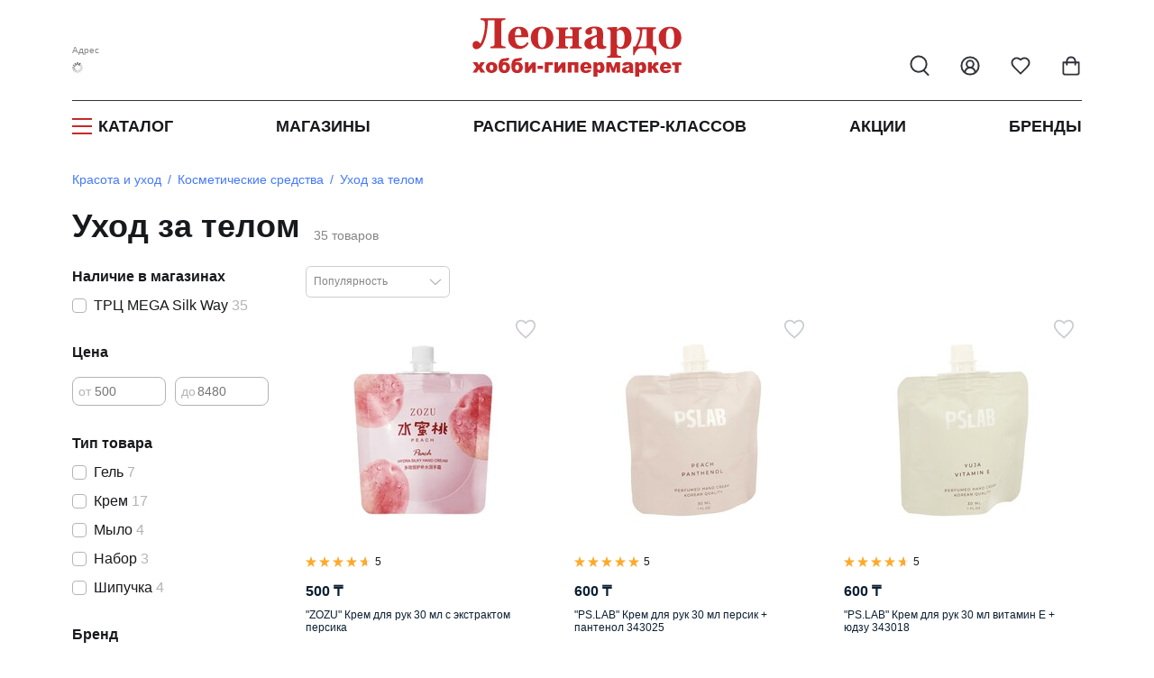

--- FILE ---
content_type: text/html; charset=utf-8
request_url: https://leonardohobby.kz/ishop/tree_9538925548/
body_size: 57379
content:
<!DOCTYPE html>
<html lang="ru">
    <head><link rel="canonical" href="https://leonardohobby.kz/ishop/tree_9538925548/" />
        <meta charset="UTF-8">
        <meta http-equiv="X-UA-Compatible" content="IE=edge">
        <meta name="viewport" content="width=device-width, user-scalable=no">
        <meta name="description" content="Выгодные цены на уход за телом в интернет-магазине Леонардо Казахстан. &#10004;Большой ассортимент &#10004;Характеристики &#10004;Фото &#10004;Отзывы. Быстрая доставка и скидки!">
        <meta name="keywords" content="уход за телом">
        <meta name="author" content="">
        <meta property="og:image" content="https://static.leonardo.ru/css/images/avatar.jpg" />
                <link rel="icon" href="/favicon.ico" sizes="120x120">
        <link rel="icon" href="/favicon16.ico" sizes="16x16">
        <link rel="icon" href="/favicon32.ico" sizes="32x32">
        <link rel="icon" href="/favicon.svg" type="image/svg+xml">

        <title>Средства по уходу за телом купить в интернет-магазине Леонардо</title>
        
       
<!--<link href="https://static.leonardo.ru/css/fontawesomefonts.min.css" type="text/css" rel="stylesheet" />-->
        <link href="/css/nouislider.min.css" type="text/css" rel="stylesheet" />
        
        <link rel="preload" href="/upload/fonts/OpenSans-Bold.woff2" as="font" type="font/woff2" crossorigin="anonymous" />
        <link rel="preload" href="/upload/fonts/OpenSans-Regular.woff2" as="font" type="font/woff2" crossorigin="anonymous" />
        <link rel="preload" href="/upload/fonts/OpenSans-SemiBold.woff2" as="font" type="font/woff2" crossorigin="anonymous" />
        
            <style>
            @font-face {font-family: "Open Sans";font-style: normal;font-weight: 400;font-display: swap;src: url(/upload/fonts/OpenSans-Regular.woff2) format("woff2");}@font-face {font-family: "Open Sans";font-style: normal;font-weight: 600;font-display: swap;src: url(/upload/fonts/OpenSans-SemiBold.woff2) format("woff2");}@font-face {font-family: "Open Sans";font-style: normal;font-weight: 700;font-display: swap;src: url(/upload/fonts/OpenSans-Bold.woff2) format("woff2");}
            .fs_24-20 {
                font-size: 24px;
            }
            .fs_14{font-size:14px}
            .fs_18{font-size:18px}
            .masterclass-preview{position:relative}.leopaidnewmc-shield{position:absolute;left:0}.masterclass-preview .leopaidnewmc-shield{top:0}
            @media(max-width: 991.5px) {
                .fs_24-20 {
                    font-size: 20px;
                }
                .modal.phone-added-success-modal__content {
                    max-width: 100%;
                }
            }
            </style>
            <link rel="stylesheet" href="/src/redesign2025/lib/splide/splide-core.min.css"/><link href="/src/redesign2025/css/all_old.min.css?v=696" type="text/css" rel="stylesheet" />
                        
             

         <link href="/css/dropkick.min.css?v=26" type="text/css" rel="stylesheet" />
        
            <script defer src="https://leonardohobby.kz/ajax/city_redesign.php?v=2"></script>
            <script defer src="/src/redesign2025/lib/splide/splide.min.js"></script>
            <script defer src="/src/redesign2025/lib/lazyload/lazyload.min.js?v=5"></script>
            <script defer src="/src/js/lib/custom.internal.min.js?v=25"></script>
            <script defer src="/src/js/lib/js-cookie.min.js"></script>
            <script defer src="/src/js/lib/choices.min.js?v=1"></script>
            <script defer src="/src/redesign2025/js/commons.min.js?v=102"></script>
                
        <!--<script src="https://static.leonardo.ru/js/lib/jquery.min.js"></script>
        <script src="https://static.leonardo.ru/js/jquery-ui.min.js"></script>-->

         <script>window.pagelang="ru"; window.needTranslate="";window.countrycode="KZ";</script>

<script defer src="/ajax/langpack.php?lang=ru&cats="></script><script type="text/javascript">var main_domen='//leonardohobby.kz';</script><script defer type="text/javascript" src="/js/lang/KZ/main.js?v=3"></script><script defer src="https://leonardohobby.kz/js/lib/nouislider.min.js"></script><script defer src="https://leonardohobby.kz/js/lib/wNumb.min.js"></script><script defer src="/js/history.min.js"></script><script defer src="/js/history.min.js"></script><script defer src="/src/redesign2025/js/leo-initiators/catalogfilters.min.js?v=18"></script><script defer src="/js/dropkick.min.js"></script>
<script>document.addEventListener('DOMContentLoaded', function() {
        var lazyLoadInstance = new LazyLoad({});
        });</script>
    </head>

    <body>

        
            
            <header class="header" id="header"><div class="header__main-container">
                        <div style="display:none;">
                        <svg xmlns="http://www.w3.org/2000/svg">
                        <symbol id="qr_code1" width="13" height="13" viewBox="0 0 13 13" fill="none">
                        <path d="M12.5033 9.16907H10.5028C10.1491 9.16907 9.80982 9.30959 9.55971 9.55971C9.30959 9.80982 9.16907 10.1491 9.16907 10.5028V12.5033M12.5033 12.5033V12.51M6.50167 3.16741V5.16796C6.50167 5.52168 6.36115 5.86091 6.11103 6.11103C5.86091 6.36115 5.52168 6.50167 5.16796 6.50167H3.16741M0.5 6.50167H0.506669M6.50167 0.5H6.50833M6.50167 9.16907V9.17574M9.16907 6.50167H9.83592M12.5033 6.50167V6.50833M6.50167 12.5033V11.8365M1.16685 0.5H3.16741C3.5357 0.5 3.83426 0.79856 3.83426 1.16685V3.16741C3.83426 3.5357 3.5357 3.83426 3.16741 3.83426H1.16685C0.79856 3.83426 0.5 3.5357 0.5 3.16741V1.16685C0.5 0.79856 0.79856 0.5 1.16685 0.5ZM9.83592 0.5H11.8365C12.2048 0.5 12.5033 0.79856 12.5033 1.16685V3.16741C12.5033 3.5357 12.2048 3.83426 11.8365 3.83426H9.83592C9.46763 3.83426 9.16907 3.5357 9.16907 3.16741V1.16685C9.16907 0.79856 9.46763 0.5 9.83592 0.5ZM1.16685 9.16907H3.16741C3.5357 9.16907 3.83426 9.46763 3.83426 9.83592V11.8365C3.83426 12.2048 3.5357 12.5033 3.16741 12.5033H1.16685C0.79856 12.5033 0.5 12.2048 0.5 11.8365V9.83592C0.5 9.46763 0.79856 9.16907 1.16685 9.16907Z" stroke="#9196A1" stroke-linecap="round" stroke-linejoin="round"/>
                        </symbol>
                        </svg>
                        <svg xmlns="http://www.w3.org/2000/svg">
                        <symbol id="qr_code" width="13" height="13" viewBox="0 0 13 13" fill="none">
                        <path d="M12.5033 9.16907H10.5028C10.1491 9.16907 9.80982 9.30959 9.55971 9.55971C9.30959 9.80982 9.16907 10.1491 9.16907 10.5028V12.5033M12.5033 12.5033V12.51M6.50167 3.16741V5.16796C6.50167 5.52168 6.36115 5.86091 6.11103 6.11103C5.86091 6.36115 5.52168 6.50167 5.16796 6.50167H3.16741M0.5 6.50167H0.506669M6.50167 0.5H6.50833M6.50167 9.16907V9.17574M9.16907 6.50167H9.83592M12.5033 6.50167V6.50833M6.50167 12.5033V11.8365M1.16685 0.5H3.16741C3.5357 0.5 3.83426 0.79856 3.83426 1.16685V3.16741C3.83426 3.5357 3.5357 3.83426 3.16741 3.83426H1.16685C0.79856 3.83426 0.5 3.5357 0.5 3.16741V1.16685C0.5 0.79856 0.79856 0.5 1.16685 0.5ZM9.83592 0.5H11.8365C12.2048 0.5 12.5033 0.79856 12.5033 1.16685V3.16741C12.5033 3.5357 12.2048 3.83426 11.8365 3.83426H9.83592C9.46763 3.83426 9.16907 3.5357 9.16907 3.16741V1.16685C9.16907 0.79856 9.46763 0.5 9.83592 0.5ZM1.16685 9.16907H3.16741C3.5357 9.16907 3.83426 9.46763 3.83426 9.83592V11.8365C3.83426 12.2048 3.5357 12.5033 3.16741 12.5033H1.16685C0.79856 12.5033 0.5 12.2048 0.5 11.8365V9.83592C0.5 9.46763 0.79856 9.16907 1.16685 9.16907Z" stroke="#ffffff" stroke-linecap="round" stroke-linejoin="round"/>
                        </symbol>
                        </svg>
                        <svg xmlns="http://www.w3.org/2000/svg">
                        <symbol id="ok" width="14" height="11" viewBox="0 0 14 11" fill="none">
                        <path d="M1 3.91176L4.13766 8.88645C4.4906 9.44604 5.27992 9.5148 5.72431 9.02466L13 1" stroke="#C8CBD0" stroke-width="2" stroke-linecap="round"/>
                        </symbol>
                        </svg>
                        <svg xmlns="http://www.w3.org/2000/svg">
                        <symbol id="turn_right" width="9" height="14" viewBox="0 0 9 14" fill="none">
                        <path d="M1 13L7 7L0.999999 1" stroke="#464A53" stroke-width="2" stroke-linecap="round"/>
                        </symbol>
                        </svg>
                        <svg xmlns="http://www.w3.org/2000/svg">
                        <symbol id="copy1" width="14" height="14" viewBox="0 0 14 14" fill="none">
                        <path d="M1.8 9.6C1.085 9.6 0.5 9.015 0.5 8.3V1.8C0.5 1.085 1.085 0.5 1.8 0.5H8.3C9.015 0.5 9.6 1.085 9.6 1.8M5.7 4.4H12.2C12.918 4.4 13.5 4.98203 13.5 5.7V12.2C13.5 12.918 12.918 13.5 12.2 13.5H5.7C4.98203 13.5 4.4 12.918 4.4 12.2V5.7C4.4 4.98203 4.98203 4.4 5.7 4.4Z" stroke="#9196A1" stroke-linecap="round" stroke-linejoin="round"/>
                        </symbol>
                        </svg>
                        <svg xmlns="http://www.w3.org/2000/svg">
                        <symbol id="copy" width="14" height="14" viewBox="0 0 14 14">
                            <path d="M1.8 9.6C1.085 9.6 0.5 9.015 0.5 8.3V1.8C0.5 1.085 1.085 0.5 1.8 0.5H8.3C9.015 0.5 9.6 1.085 9.6 1.8M5.7 4.4H12.2C12.918 4.4 13.5 4.98203 13.5 5.7V12.2C13.5 12.918 12.918 13.5 12.2 13.5H5.7C4.98203 13.5 4.4 12.918 4.4 12.2V5.7C4.4 4.98203 4.98203 4.4 5.7 4.4Z" stroke="white" stroke-linecap="round" stroke-linejoin="round"/>
                        </symbol>
                        </svg>
                        <svg xmlns="http://www.w3.org/2000/svg">
                        <symbol id="unblock_dk" width="20" height="23" viewBox="0 0 20 23" fill="none">
                        <path d="M5 10.4999V6.49991C4.99875 5.25996 5.45828 4.06378 6.28937 3.14358C7.12047 2.22338 8.26383 1.64481 9.4975 1.5202C10.7312 1.39558 11.9671 1.73381 12.9655 2.46922C13.9638 3.20463 14.6533 4.28476 14.9 5.49991M3 10.4999H17C18.1046 10.4999 19 11.3953 19 12.4999V19.4999C19 20.6045 18.1046 21.4999 17 21.4999H3C1.89543 21.4999 1 20.6045 1 19.4999V12.4999C1 11.3953 1.89543 10.4999 3 10.4999Z" stroke="#C62829" stroke-width="2" stroke-linecap="round" stroke-linejoin="round"/>
                        </symbol>
                        </svg>
                        <svg xmlns="http://www.w3.org/2000/svg">
                        <symbol id="block_dk" width="20" height="23" viewBox="0 0 20 23" fill="none">
                        <path d="M5 10.5V6.5C5 5.17392 5.52678 3.90215 6.46447 2.96447C7.40215 2.02678 8.67392 1.5 10 1.5C11.3261 1.5 12.5979 2.02678 13.5355 2.96447C14.4732 3.90215 15 5.17392 15 6.5V10.5M3 10.5H17C18.1046 10.5 19 11.3954 19 12.5V19.5C19 20.6046 18.1046 21.5 17 21.5H3C1.89543 21.5 1 20.6046 1 19.5V12.5C1 11.3954 1.89543 10.5 3 10.5Z" stroke="#C62829" stroke-width="2" stroke-linecap="round" stroke-linejoin="round"/>
                        </symbol>
                        </svg>
                        <svg xmlns="http://www.w3.org/2000/svg" xmlns:xlink="http://www.w3.org/1999/xlink">
                        <symbol id="profile-note-active" viewBox="0 0 18 18" fill="none">
                            <path d="M7.70045 15.75C7.83211 15.978 8.02146 16.1674 8.24949 16.299C8.47751 16.4306 8.73616 16.4999 8.99945 16.4999C9.26274 16.4999 9.5214 16.4306 9.74942 16.299C9.97744 16.1674 10.1668 15.978 10.2985 15.75M2.44595 11.4945C2.34798 11.6019 2.28332 11.7354 2.25984 11.8789C2.23637 12.0223 2.25509 12.1695 2.31373 12.3025C2.37237 12.4356 2.4684 12.5487 2.59014 12.6281C2.71188 12.7075 2.85409 12.7499 2.99945 12.75H14.9995C15.1448 12.7501 15.287 12.7079 15.4089 12.6286C15.5307 12.5493 15.6268 12.4363 15.6856 12.3034C15.7444 12.1705 15.7633 12.0233 15.74 11.8798C15.7167 11.7364 15.6523 11.6028 15.5545 11.4952C14.557 10.467 13.4995 9.37425 13.4995 6C13.4995 4.80653 13.0253 3.66193 12.1814 2.81802C11.3375 1.97411 10.1929 1.5 8.99945 1.5C7.80598 1.5 6.66139 1.97411 5.81747 2.81802C4.97356 3.66193 4.49945 4.80653 4.49945 6C4.49945 9.37425 3.4412 10.467 2.44595 11.4945Z"  stroke-linecap="round" stroke-linejoin="round"/>
                            <circle cx="14" cy="4" r="4" fill="#787D87"/>
                        </symbol>
                        </svg>
                        <svg xmlns="http://www.w3.org/2000/svg" xmlns:xlink="http://www.w3.org/1999/xlink">
                        <symbol id="dc-znatok-icon" viewBox="0 0 10 10" fill="none">
                            <mask id="mask0_7016_35340" style="mask-type:alpha" maskUnits="userSpaceOnUse" x="0" y="0" width="10" height="10">
                            <rect y="0.5" width="10" height="10" fill="#D9D9D9"/>
                            </mask>
                            <g mask="url(#mask0_7016_35340)">
                            </g>
                            <g clip-path="url(#clip0_7016_35340)">
                            <path d="M7.53872 2.1541V3.4618M8.19256 2.80795H6.88487M4.60197 2.42022C4.61598 2.34522 4.65577 2.27749 4.71446 2.22875C4.77315 2.18 4.84704 2.15332 4.92333 2.15332C4.99963 2.15332 5.07352 2.18 5.13221 2.22875C5.1909 2.27749 5.23069 2.34522 5.2447 2.42022L5.5883 4.23726C5.6127 4.36644 5.67548 4.48527 5.76844 4.57823C5.8614 4.67119 5.98023 4.73397 6.10941 4.75837L7.92645 5.10197C8.00144 5.11598 8.06918 5.15577 8.11792 5.21446C8.16667 5.27315 8.19335 5.34704 8.19335 5.42333C8.19335 5.49963 8.16667 5.57352 8.11792 5.63221C8.06918 5.6909 8.00144 5.73069 7.92645 5.7447L6.10941 6.0883C5.98023 6.1127 5.8614 6.17548 5.76844 6.26844C5.67548 6.3614 5.6127 6.48023 5.5883 6.60941L5.2447 8.42645C5.23069 8.50144 5.1909 8.56918 5.13221 8.61792C5.07352 8.66667 4.99963 8.69335 4.92333 8.69335C4.84704 8.69335 4.77315 8.66667 4.71446 8.61792C4.65577 8.56918 4.61598 8.50144 4.60197 8.42645L4.25837 6.60941C4.23397 6.48023 4.17119 6.3614 4.07823 6.26844C3.98527 6.17548 3.86644 6.1127 3.73726 6.0883L1.92022 5.7447C1.84522 5.73069 1.77749 5.6909 1.72875 5.63221C1.68 5.57352 1.65332 5.49963 1.65332 5.42333C1.65332 5.34704 1.68 5.27315 1.72875 5.21446C1.77749 5.15577 1.84522 5.11598 1.92022 5.10197L3.73726 4.75837C3.86644 4.73397 3.98527 4.67119 4.07823 4.57823C4.17119 4.48527 4.23397 4.36644 4.25837 4.23726L4.60197 2.42022ZM2.9618 8.03872C2.9618 8.39983 2.66906 8.69256 2.30795 8.69256C1.94684 8.69256 1.6541 8.39983 1.6541 8.03872C1.6541 7.67761 1.94684 7.38487 2.30795 7.38487C2.66906 7.38487 2.9618 7.67761 2.9618 8.03872Z" stroke="#C62829" stroke-width="0.692308" stroke-linecap="round" stroke-linejoin="round"/>
                            </g>
                            <defs>
                            <clipPath id="clip0_7016_35340">
                            <rect width="7.84615" height="7.84615" fill="white" transform="translate(1 1.5)"/>
                            </clipPath>
                            </defs>
                        </symbol>
                        <symbol id="dc-master-icon" viewBox="0 0 10 10" fill="none">
                            <g clip-path="url(#clip0_4634_52304)">
                            <path d="M3.33333 6.25H2.91667C2.47464 6.25 2.05072 6.42559 1.73816 6.73816C1.42559 7.05072 1.25 7.47464 1.25 7.91667V8.75M6.68792 5.25667C6.71545 5.17222 6.76924 5.09879 6.84144 5.04707C6.91365 4.99535 7.00049 4.96806 7.0893 4.96918C7.17811 4.97029 7.26424 4.99976 7.33512 5.05328C7.40601 5.10679 7.45794 5.18156 7.48333 5.26667L7.79042 5.87167C7.8203 5.93048 7.86372 5.98136 7.91711 6.02011C7.9705 6.05887 8.03232 6.08439 8.0975 6.09458L8.77833 6.20125C8.866 6.20159 8.95133 6.22958 9.02217 6.28123C9.09302 6.33288 9.14576 6.40556 9.1729 6.48892C9.20004 6.57228 9.2002 6.66208 9.17334 6.74554C9.14649 6.829 9.094 6.90186 9.02333 6.95375L8.535 7.44042C8.48825 7.48696 8.45321 7.54395 8.43279 7.60668C8.41236 7.66941 8.40712 7.7361 8.4175 7.80125L8.52542 8.47333C8.55511 8.55757 8.55694 8.64912 8.53065 8.73448C8.50436 8.81984 8.45134 8.89449 8.3794 8.94743C8.30746 9.00036 8.22042 9.02879 8.1311 9.0285C8.04179 9.02821 7.95493 8.99923 7.88333 8.94583L7.27292 8.63333C7.21411 8.6032 7.14899 8.58749 7.08292 8.58749C7.01684 8.58749 6.95172 8.6032 6.89292 8.63333L6.2825 8.94583C6.21091 8.99879 6.12424 9.02742 6.03519 9.02752C5.94614 9.02762 5.8594 8.99919 5.78769 8.94639C5.71598 8.8936 5.66307 8.81922 5.63671 8.73416C5.61036 8.6491 5.61195 8.55784 5.64125 8.47375L5.74875 7.80167C5.75913 7.73651 5.75389 7.66983 5.73346 7.6071C5.71304 7.54436 5.678 7.48738 5.63125 7.44083L5.14958 6.96042C5.07652 6.9098 5.02156 6.83715 4.99273 6.75308C4.9639 6.669 4.96271 6.57791 4.98933 6.49311C5.01595 6.40831 5.06899 6.33425 5.1407 6.28174C5.21241 6.22923 5.29904 6.20103 5.38792 6.20125L6.06833 6.09458C6.13351 6.08439 6.19534 6.05887 6.24872 6.02011C6.30211 5.98136 6.34553 5.93048 6.37542 5.87167L6.68792 5.25667ZM5.83333 2.91667C5.83333 3.83714 5.08714 4.58333 4.16667 4.58333C3.24619 4.58333 2.5 3.83714 2.5 2.91667C2.5 1.99619 3.24619 1.25 4.16667 1.25C5.08714 1.25 5.83333 1.99619 5.83333 2.91667Z" stroke="#C62829" stroke-width="0.833333" stroke-linecap="round" stroke-linejoin="round"/>
                            </g>
                            <defs>
                            <clipPath id="clip0_4634_52304">
                            <rect width="10" height="10" fill="white"/>
                            </clipPath>
                            </defs>
                        </symbol>
                        <symbol id="dc-expert-icon" viewBox="0 0 10 10" fill="none">
                            <g clip-path="url(#clip0_4634_52306)">
                            <path d="M5.50033 6.24978L4.25033 4.99978M5.50033 6.24978C6.08234 6.02842 6.64069 5.74925 7.16699 5.41644M5.50033 6.24978V8.33311C5.50033 8.33311 6.76283 8.10394 7.16699 7.49978C7.61699 6.82478 7.16699 5.41644 7.16699 5.41644M4.25033 4.99978C4.47205 4.42454 4.75124 3.87314 5.08366 3.35394C5.56915 2.57769 6.24517 1.93855 7.04741 1.49732C7.84965 1.05608 8.75144 0.827432 9.66699 0.833111C9.66699 1.96644 9.34199 3.95811 7.16699 5.41644M4.25033 4.99978H2.16699C2.16699 4.99978 2.39616 3.73728 3.00033 3.33311C3.67533 2.88311 5.08366 3.33311 5.08366 3.33311M2.37533 6.87478C1.75033 7.39978 1.54199 8.95811 1.54199 8.95811C1.54199 8.95811 3.10033 8.74978 3.62533 8.12478C3.92116 7.77478 3.91699 7.23728 3.58783 6.91228C3.42587 6.7577 3.21253 6.66838 2.98875 6.66146C2.76498 6.65453 2.54652 6.7305 2.37533 6.87478Z" stroke="#C62829" stroke-width="0.833333" stroke-linecap="round" stroke-linejoin="round"/>
                            </g>
                            <defs>
                            <clipPath id="clip0_4634_52306">
                            <rect width="10" height="10" fill="white" transform="translate(0.5)"/>
                            </clipPath>
                            </defs>
                        </symbol>
                        <symbol id="dc-researcher-icon" viewBox="0 0 10 10" fill="none">
                            <mask id="mask0_7016_35340" style="mask-type:alpha" maskUnits="userSpaceOnUse" x="0" y="0" width="10" height="10">
                            <rect y="0.5" width="10" height="10" fill="#D9D9D9"/>
                            </mask>
                             <g mask="url(#mask0_7016_35340)">
                            <path d="M4.1132 5.67094L1.27217 6.26944C1.1619 6.29308 1.04663 6.27289 0.951309 6.21324C0.855988 6.15358 0.788272 6.05926 0.76281 5.95067L0.515943 4.97436C0.48692 4.85672 0.503401 4.73263 0.56216 4.62637C0.620919 4.52012 0.717721 4.43936 0.833605 4.39992L7.04158 2.38373M5.7199 5.33218L7.71138 4.9126M6.8416 9.53395L5.41419 6.714M2.3171 3.91812L2.82922 5.94158M3.16389 9.53395L4.5913 6.714M7.06456 2.69524C7.00547 2.4616 7.04273 2.21434 7.16817 2.00783C7.2936 1.80133 7.49693 1.65249 7.73345 1.59405L8.23453 1.47053C8.35274 1.44141 8.47781 1.45982 8.58228 1.52172C8.68675 1.58362 8.76207 1.68394 8.79171 1.80066L9.48817 4.5525C9.5178 4.66932 9.49923 4.79298 9.43655 4.89628C9.37388 4.99958 9.27223 5.07405 9.15396 5.10332L8.65287 5.22683C8.41634 5.28521 8.16603 5.2484 7.95697 5.12449C7.74791 5.00059 7.59723 4.79974 7.53807 4.56612L7.06456 2.69524ZM5.92218 5.90117C5.92218 6.40275 5.51053 6.80937 5.00275 6.80937C4.49496 6.80937 4.08332 6.40275 4.08332 5.90117C4.08332 5.39959 4.49496 4.99297 5.00275 4.99297C5.51053 4.99297 5.92218 5.39959 5.92218 5.90117Z" stroke="#C62829" stroke-width="0.692308" stroke-linecap="round" stroke-linejoin="round"/>
                            </g>
                        </symbol>
                        <symbol id="icon_wishlist" viewBox="0 0 24 25" fill="none">
                            <path
                                d="M19 14.5C20.49 13.04 22 11.29 22 9C22 7.54131 21.4205 6.14236 20.3891 5.11091C19.3576 4.07946 17.9587 3.5 16.5 3.5C14.74 3.5 13.5 4 12 5.5C10.5 4 9.26 3.5 7.5 3.5C6.04131 3.5 4.64236 4.07946 3.61091 5.11091C2.57946 6.14236 2 7.54131 2 9C2 11.3 3.5 13.05 5 14.5L12 21.5L19 14.5Z"
                                stroke="var(--default-icon-color)" stroke-width="2" stroke-linecap="round"
                                stroke-linejoin="round" />
                        </symbol>
                        <symbol id="icon_profile" viewBox="0 0 24 25" fill="none" xmlns="http://www.w3.org/2000/svg">
                            <path
                                d="M18 20.5C18 18.9087 17.3679 17.3826 16.2426 16.2574C15.1174 15.1321 13.5913 14.5 12 14.5M12 14.5C10.4087 14.5 8.88258 15.1321 7.75736 16.2574C6.63214 17.3826 6 18.9087 6 20.5M12 14.5C14.2091 14.5 16 12.7091 16 10.5C16 8.29086 14.2091 6.5 12 6.5C9.79086 6.5 8 8.29086 8 10.5C8 12.7091 9.79086 14.5 12 14.5ZM22 12.5C22 18.0228 17.5228 22.5 12 22.5C6.47715 22.5 2 18.0228 2 12.5C2 6.97715 6.47715 2.5 12 2.5C17.5228 2.5 22 6.97715 22 12.5Z"
                                stroke="var(--default-icon-color)" stroke-width="2" stroke-linecap="round"
                                stroke-linejoin="round" />
                        </symbol>
                        <symbol id="icon_cart" viewBox="0 0 24 25" fill="none" xmlns="http://www.w3.org/2000/svg">
                            <path
                                d="M3 8.58696V7.58696C2.44772 7.58696 2 8.03468 2 8.58696H3ZM3 20.7609H2H3ZM21 8.58696H22C22 8.03468 21.5523 7.58696 21 7.58696V8.58696ZM6.21584 11.3766C6.31579 11.9198 6.83715 12.2791 7.38031 12.1791C7.92347 12.0792 8.28277 11.5578 8.18281 11.0147L6.21584 11.3766ZM15.8172 11.0147C15.7172 11.5578 16.0765 12.0792 16.6197 12.1791C17.1628 12.2791 17.6842 11.9198 17.7841 11.3767L15.8172 11.0147ZM3 8.58696H2V20.7609H3H4V8.58696H3ZM3 20.7609H2C2 21.536 2.35529 22.2458 2.92961 22.7452L3.58579 21.9906L4.24197 21.236C4.06613 21.0831 4 20.9082 4 20.7609H3ZM3.58579 21.9906L2.92961 22.7452C3.4995 23.2408 4.24599 23.5 5 23.5V22.5V21.5C4.69315 21.5 4.42221 21.3928 4.24197 21.236L3.58579 21.9906ZM5 22.5V23.5H19V22.5V21.5H5V22.5ZM19 22.5V23.5C19.754 23.5 20.5005 23.2408 21.0704 22.7452L20.4142 21.9906L19.758 21.236C19.5778 21.3928 19.3069 21.5 19 21.5V22.5ZM20.4142 21.9906L21.0704 22.7452C21.6447 22.2458 22 21.536 22 20.7609H21H20C20 20.9082 19.9339 21.0831 19.758 21.236L20.4142 21.9906ZM21 20.7609H22V8.58696H21H20V20.7609H21ZM3 8.58696V9.58696H21V8.58696V7.58696H3V8.58696ZM7.19932 11.1957L8.18281 11.0147C7.93391 9.66217 7.87422 7.67811 8.4244 6.08783C8.69477 5.30635 9.09461 4.67019 9.64146 4.23021C10.1758 3.80029 10.9211 3.5 12 3.5V2.5V1.5C10.5185 1.5 9.31693 1.92435 8.38772 2.67196C7.47102 3.40952 6.89071 4.4038 6.53432 5.43392C5.831 7.46683 5.93132 9.8306 6.21584 11.3766L7.19932 11.1957ZM12 2.5V3.5C13.0789 3.5 13.8242 3.80029 14.3586 4.23021C14.9054 4.67019 15.3053 5.30634 15.5756 6.08782C16.1258 7.6781 16.0661 9.66216 15.8172 11.0147L16.8007 11.1957L17.7841 11.3767C18.0687 9.83061 18.169 7.46684 17.4657 5.43392C17.1093 4.40381 16.529 3.40953 15.6123 2.67196C14.6831 1.92435 13.4815 1.5 12 1.5V2.5Z"
                                fill="var(--default-icon-color)" />
                        </symbol>
                        <symbol id="icon_search" viewBox="0 0 24 25" fill="none" xmlns="http://www.w3.org/2000/svg">
                            <circle cx="11" cy="10.5" r="9" stroke="var(--default-icon-color)" stroke-width="2" />
                            <path d="M17 18L22 23" stroke="var(--default-icon-color)" stroke-width="2" stroke-linecap="round" />
                        </symbol>
                        <symbol id="icon_tohome" viewBox="0 0 24 24" fill="none" xmlns="http://www.w3.org/2000/svg">
                            <path
                                d="M4 10.4142V20C4 20.5523 4.44772 21 5 21H8.5C9.05228 21 9.5 20.5523 9.5 20V16C9.5 15.4477 9.94772 15 10.5 15H13.5C14.0523 15 14.5 15.4477 14.5 16V20C14.5 20.5523 14.9477 21 15.5 21H19C19.5523 21 20 20.5523 20 20V10.4142C20 10.149 19.8946 9.89464 19.7071 9.70711L12.7071 2.70711C12.3166 2.31658 11.6834 2.31658 11.2929 2.70711L4.29289 9.70711C4.10536 9.89464 4 10.149 4 10.4142Z"
                                stroke="var(--default-icon-color)" stroke-width="2" stroke-linecap="round" />
                        </symbol>
                        <symbol id="icon_chat" viewBox="0 0 24 24" fill="none" xmlns="http://www.w3.org/2000/svg">
                            <path
                                d="M7.9 19.0079C9.80858 19.9869 12.0041 20.2521 14.0909 19.7556C16.1777 19.2592 18.0186 18.0337 19.2818 16.3C20.545 14.5664 21.1474 12.4386 20.9806 10.3C20.8137 8.16147 19.8886 6.15283 18.3718 4.63605C16.855 3.11928 14.8464 2.19411 12.7078 2.02728C10.5693 1.86044 8.44147 2.46291 6.70782 3.72611C4.97417 4.98931 3.74869 6.83017 3.25222 8.91697C2.75575 11.0038 3.02094 13.1993 4 15.1079L2 21.0079L7.9 19.0079Z"
                                stroke="var(--default-icon-color)" stroke-width="2" stroke-linecap="round"
                                stroke-linejoin="round" />
                        </symbol>
                        <symbol id="icon_arrow_control" viewBox="0 0 15 10" fill="none" xmlns="http://www.w3.org/2000/svg">
                            <path d="M4 2L1 5L4 8V5V2Z" fill="var(--default-icon-color)" />
                            <path d="M15 5H4M1 5L4 2V5M1 5L4 8V5M1 5H4" stroke="var(--default-icon-color)" />
                        </symbol>
                        <symbol id="icon_arrow_go" viewBox="0 0 23 16">
                            <path d="M1.5 8H21M21 8L14 1M21 8L14 15" stroke-width="2" stroke-linecap="round"/>
                        </symbol>
            <symbol id="cross-min" viewBox="0 0 32 32">
                <path fill-rule="evenodd" clip-rule="evenodd" d="M3.022 3.022a1.212 1.212 0 0 1 1.714 0L16 14.286 27.264 3.022a1.212 1.212 0 0 1 1.714 1.714L17.714 16l11.264 11.264a1.212 1.212 0 1 1-1.714 1.714L16 17.714 4.736 28.978a1.212 1.212 0 1 1-1.714-1.714L14.286 16 3.022 4.736a1.212 1.212 0 0 1 0-1.714z">
                </path>
        </symbol>

                            <symbol id="burgerIconRect1" viewBox="0 0 40 40">
                            <rect x="0.5" y="0.5" width="39" height="39" rx="7.5" fill="white"/>
                            </symbol>
                            <symbol id="burgerIconPathes" viewBox="0 0 40 40">
                                <path d="M12 15C12 14.4477 12.4477 14 13 14H27C27.5523 14 28 14.4477 28 15C28 15.5523 27.5523 16 27 16H13C12.4477 16 12 15.5523 12 15Z"/>
                                <path d="M12 20C12 19.4477 12.4477 19 13 19H27C27.5523 19 28 19.4477 28 20C28 20.5523 27.5523 21 27 21H13C12.4477 21 12 20.5523 12 20Z"/>
                                <path d="M12 25C12 24.4477 12.4477 24 13 24H27C27.5523 24 28 24.4477 28 25C28 25.5523 27.5523 26 27 26H13C12.4477 26 12 25.5523 12 25Z"/>
                            </symbol>
                            <symbol id="burgerIconPathes2" viewBox="0 0 40 40">
                            <path xmlns="http://www.w3.org/2000/svg" d="M13 13L27 27M27 13L13 27" stroke-width="2" stroke-linecap="round"/>
                            </symbol>
                            <symbol id="burgerIconRect2" viewBox="0 0 40 40">
                                <rect x="0.5" y="0.5" width="39" height="39" rx="7.5" fill="none"/>
                            </symbol>
                            <symbol id="i_icon" viewBox="0 0 2 8">
                                <path d="M1.944 2.71652L0.111964 2.96899L0.0463626 3.30328L0.406369 3.37629C0.641574 3.43787 0.687975 3.53112 0.636774 3.78887L0.0463626 6.83967C-0.10884 7.62877 0.130364 8 0.692775 8C1.12878 8 1.63519 7.77832 1.8648 7.47394L1.9352 7.10798C1.7752 7.26281 1.54159 7.32439 1.38639 7.32439C1.16638 7.32439 1.08638 7.15461 1.14318 6.85551L1.944 2.71652ZM2 0.879701C2 1.11301 1.91571 1.33677 1.76568 1.50174C1.61565 1.66672 1.41216 1.7594 1.19998 1.7594C0.987807 1.7594 0.784321 1.66672 0.634289 1.50174C0.484257 1.33677 0.399969 1.11301 0.399969 0.879701C0.399969 0.64639 0.484257 0.422634 0.634289 0.257658C0.784321 0.0926825 0.987807 0 1.19998 0C1.41216 0 1.61565 0.0926825 1.76568 0.257658C1.91571 0.422634 2 0.64639 2 0.879701Z"/>
                        </symbol>
                                <symbol id="searchIcon" viewBox="0 0 18 19">
                                <circle cx="7" cy="7" r="6.5" stroke="#6A6A6A">
                                </circle>
                                <path d="M11 12L16 17" stroke="#6A6A6A" stroke-linecap="round">
                                </path>
                        </symbol>
                        <symbol id="cart_icon" viewBox="0 0 24 22">
                                <path d="M9.19042 21C9.7164 21 10.1428 20.5736 10.1428 20.0476C10.1428 19.5216 9.7164 19.0952 9.19042 19.0952C8.66443 19.0952 8.23804 19.5216 8.23804 20.0476C8.23804 20.5736 8.66443 21 9.19042 21Z"
                                stroke-linecap="round" stroke-linejoin="round">
                                </path>
                                <path d="M19.6666 21C20.1926 21 20.619 20.5736 20.619 20.0476C20.619 19.5216 20.1926 19.0952 19.6666 19.0952C19.1406 19.0952 18.7142 19.5216 18.7142 20.0476C18.7142 20.5736 19.1406 21 19.6666 21Z"
                                stroke-linecap="round" stroke-linejoin="round">
                                </path>
                                <path d="M1.57141 1H5.38094L7.93332 13.7524C8.02041 14.1909 8.25894 14.5847 8.60717 14.8651C8.9554 15.1454 9.39113 15.2943 9.83808 15.2857H19.0952C19.5422 15.2943 19.9779 15.1454 20.3261 14.8651C20.6744 14.5847 20.9129 14.1909 21 13.7524L22.5238 5.76191H6.33332"
                                stroke-width="1.5" stroke-linecap="round" stroke-linejoin="round">
                                </path>
                        </symbol>
                        <symbol id="profile_icon" viewBox="0 0 20 20">
                                <path xmlns="http://www.w3.org/2000/svg" d="M14.2 8.1999C14.2 7.88164 14.0736 7.57642 13.8485 7.35137C13.6235 7.12633 13.3183 6.9999 13 6.9999C12.6817 6.9999 12.3765 7.12633 12.1515 7.35137C11.9264 7.57642 11.8 7.88164 11.8 8.1999C11.8 8.51816 11.9264 8.82339 12.1515 9.04843C12.3765 9.27347 12.6817 9.3999 13 9.3999C13.3183 9.3999 13.6235 9.27347 13.8485 9.04843C14.0736 8.82339 14.2 8.51816 14.2 8.1999ZM8.19999 8.1999C8.19999 7.88164 8.07357 7.57642 7.84852 7.35137C7.62348 7.12633 7.31825 6.9999 6.99999 6.9999C6.68173 6.9999 6.37651 7.12633 6.15147 7.35137C5.92642 7.57642 5.79999 7.88164 5.79999 8.1999C5.79999 8.51816 5.92642 8.82339 6.15147 9.04843C6.37651 9.27347 6.68173 9.3999 6.99999 9.3999C7.31825 9.3999 7.62348 9.27347 7.84852 9.04843C8.07357 8.82339 8.19999 8.51816 8.19999 8.1999ZM8.16879 13.6635C8.09828 13.6275 8.02133 13.6058 7.94238 13.5996C7.86344 13.5935 7.78406 13.603 7.70882 13.6277C7.63358 13.6524 7.56397 13.6917 7.504 13.7434C7.44404 13.7951 7.3949 13.8582 7.35942 13.929C7.32395 13.9998 7.30283 14.0769 7.2973 14.1559C7.29177 14.2349 7.30193 14.3142 7.3272 14.3893C7.35246 14.4643 7.39233 14.5336 7.4445 14.5932C7.49668 14.6527 7.56013 14.7014 7.63119 14.7363C8.33199 15.0867 9.17799 15.2499 9.99999 15.2499C10.822 15.2499 11.668 15.0867 12.3688 14.7363C12.4399 14.7014 12.5033 14.6527 12.5555 14.5932C12.6077 14.5336 12.6475 14.4643 12.6728 14.3893C12.6981 14.3142 12.7082 14.2349 12.7027 14.1559C12.6972 14.0769 12.676 13.9998 12.6406 13.929C12.6051 13.8582 12.556 13.7951 12.496 13.7434C12.436 13.6917 12.3664 13.6524 12.2912 13.6277C12.2159 13.603 12.1365 13.5935 12.0576 13.5996C11.9787 13.6058 11.9017 13.6275 11.8312 13.6635C11.332 13.9131 10.678 14.0499 9.99999 14.0499C9.32199 14.0499 8.66799 13.9131 8.16879 13.6635ZM19.6 9.9999C19.6 7.45382 18.5886 5.01203 16.7882 3.21168C14.9879 1.41133 12.5461 0.399902 9.99999 0.399902C7.45392 0.399902 5.01212 1.41133 3.21177 3.21168C1.41142 5.01203 0.399994 7.45382 0.399994 9.9999C0.399994 12.546 1.41142 14.9878 3.21177 16.7881C5.01212 18.5885 7.45392 19.5999 9.99999 19.5999C12.5461 19.5999 14.9879 18.5885 16.7882 16.7881C18.5886 14.9878 19.6 12.546 19.6 9.9999ZM1.59999 9.9999C1.59999 8.8968 1.81727 7.8045 2.23941 6.78536C2.66155 5.76623 3.28028 4.84022 4.0603 4.0602C4.84031 3.28019 5.76632 2.66145 6.78545 2.23931C7.80459 1.81717 8.89689 1.5999 9.99999 1.5999C11.1031 1.5999 12.1954 1.81717 13.2145 2.23931C14.2337 2.66145 15.1597 3.28019 15.9397 4.0602C16.7197 4.84022 17.3384 5.76623 17.7606 6.78536C18.1827 7.8045 18.4 8.8968 18.4 9.9999C18.4 12.2277 17.515 14.3643 15.9397 15.9396C14.3644 17.5149 12.2278 18.3999 9.99999 18.3999C7.77217 18.3999 5.6356 17.5149 4.0603 15.9396C2.48499 14.3643 1.59999 12.2277 1.59999 9.9999Z">
                                </path>
                        </symbol>
                        <symbol id="wishlist_icon" viewBox="0 0 22 21">
                                <path d="M21 7.08C21 13.7933 14.6585 18.2267 11.7317 19.62C11.4878 19.7467 11.122 19.8733 11 20C10.7561 19.8733 10.5122 19.7467 10.2683 19.62C7.34146 18.2267 1 13.7933 1 7.08C1 3.66 3.43902 1 6.36585 1C8.31707 1 10.0244 2.14 11 4.04C11.9756 2.26667 13.6829 1 15.6341 1C18.561 1 21 3.78667 21 7.08Z"
                                stroke-width="1.5" stroke-miterlimit="10" stroke-linecap="round" stroke-linejoin="round">
                                </path>
                        </symbol>
                        <symbol id="icon_social_fb" viewBox="0 0 44 44" fill="none">
                        <rect width="44" height="44" rx="22" fill="black"/>
                        <path d="M19.6548 34.2659V22.5548H16.9229V18.3382H19.6548V14.7367C19.6548 11.9066 21.2686 9.30762 24.9871 9.30762C26.4927 9.30762 27.606 9.47122 27.606 9.47122L27.5183 13.4088C27.5183 13.4088 26.3829 13.3963 25.1439 13.3963C23.803 13.3963 23.5881 14.0967 23.5881 15.2593V18.3382H27.6249L27.4492 22.5548H23.5881V34.2659H19.6548Z" fill="white"/>
                        </symbol>
                        <symbol id="icon_social_inst" viewBox="0 0 44 44" fill="none">
                        <rect width="44" height="44" rx="22" fill="#000"/><path d="M21.997 18.05a3.959 3.959 0 0 0-3.95 3.95 3.959 3.959 0 0 0 3.95 3.95 3.959 3.959 0 0 0 3.95-3.95 3.959 3.959 0 0 0-3.95-3.95zM33.845 22c0-1.636.015-3.257-.077-4.89-.092-1.896-.524-3.58-1.911-4.966-1.39-1.39-3.07-1.82-4.967-1.912-1.636-.092-3.257-.077-4.89-.077-1.636 0-3.257-.015-4.89.077-1.896.092-3.58.525-4.966 1.912-1.39 1.39-1.82 3.07-1.912 4.966-.092 1.636-.077 3.257-.077 4.89 0 1.633-.015 3.257.077 4.89.092 1.897.525 3.58 1.912 4.967 1.39 1.39 3.07 1.82 4.966 1.911 1.636.092 3.257.078 4.89.078 1.636 0 3.257.014 4.89-.078 1.897-.091 3.58-.524 4.967-1.911 1.39-1.39 1.82-3.07 1.911-4.967.095-1.633.077-3.254.077-4.89zm-11.848 6.078A6.07 6.07 0 0 1 15.92 22a6.07 6.07 0 0 1 6.078-6.078A6.07 6.07 0 0 1 28.075 22a6.07 6.07 0 0 1-6.078 6.078zm6.327-10.985c-.785 0-1.42-.635-1.42-1.42 0-.785.635-1.42 1.42-1.42a1.418 1.418 0 0 1 1.005 2.424 1.419 1.419 0 0 1-1.005.416z" fill="#fff"/>
                        </symbol>
                        <symbol id="icon_social_dzen" viewBox="0 0 44 44" fill="none">
                    <rect width="44" height="44" rx="22" fill="black"/>
                    <path d="M22.5161 37.5005L22.5 38H22C21.7849 31.3309 21.6773 27.9963 19.8679 25.6812C19.4166 25.1037 18.8963 24.5834 18.3188 24.1321C16.0037 22.3227 12.6691 22.2151 6 22V21.5L6.49947 21.4839C12.698 21.2839 15.7973 21.184 18.0136 19.6024C18.8216 19.0258 19.5287 18.3195 20.1061 17.5121C21.6901 15.2975 21.7934 12.1983 22 6H22.5C22.7069 12.2077 22.8104 15.3116 24.3995 17.5287C24.9723 18.3278 25.6722 19.0277 26.4713 19.6005C28.6884 21.1896 31.7923 21.2931 38 21.5V22C31.8017 22.2066 28.7025 22.3099 26.4879 23.8939C25.6805 24.4713 24.9742 25.1784 24.3976 25.9864C22.816 28.2027 22.7161 31.302 22.5161 37.5005V37.5005Z" fill="white"/>
                  </symbol>
                  <symbol id="icon_social_youtube" viewBox="0 0 44 44" fill="none">
                    <rect width="44" height="44" rx="22" fill="black"/>
                    <path d="M35.1901 15.4041C35.0335 14.8231 34.7274 14.2931 34.3024 13.8671C33.8773 13.4411 33.3481 13.1338 32.7673 12.9759C30.6141 12.3846 21.9997 12.375 21.9997 12.375C21.9997 12.375 13.3867 12.3654 11.2321 12.9305C10.6517 13.0957 10.1236 13.4073 9.69837 13.8354C9.27315 14.2636 8.96511 14.7938 8.80385 15.3753C8.23597 17.5285 8.23047 21.9945 8.23047 21.9945C8.23047 21.9945 8.22497 26.4825 8.78872 28.6138C9.10497 29.7921 10.0331 30.723 11.2128 31.0406C13.3881 31.6319 21.9791 31.6415 21.9791 31.6415C21.9791 31.6415 30.5935 31.6511 32.7467 31.0874C33.3277 30.9297 33.8574 30.6232 34.2835 30.198C34.7096 29.7729 35.0174 29.2438 35.1763 28.6633C35.7456 26.5114 35.7497 22.0468 35.7497 22.0468C35.7497 22.0468 35.7772 17.5574 35.1901 15.4041ZM19.2442 26.1319L19.2511 17.8819L26.4107 22.0138L19.2442 26.1319Z" fill="white"/>
                  </symbol>
                  <symbol id="icon_social_ok" viewBox="0 0 44 44" fill="none">
                    <rect width="44" height="44" rx="22" fill="black"/>
                    <path d="M21.6747 8.25C17.7806 8.25 14.6128 11.3064 14.6128 15.0637C14.6128 18.8207 17.7806 21.8757 21.6747 21.8757C25.5687 21.8757 28.7349 18.8207 28.7349 15.0637C28.7349 11.3064 25.5687 8.25 21.6747 8.25ZM21.6747 12.2422C23.2864 12.2422 24.5969 13.5085 24.5969 15.0637C24.5969 16.6182 23.2864 17.8835 21.6747 17.8835C20.0627 17.8835 18.7508 16.6182 18.7508 15.0637C18.7508 13.5085 20.0627 12.2422 21.6747 12.2422ZM15.8525 22.1075C15.1539 22.097 14.4668 22.4294 14.0682 23.0422C13.4592 23.9759 13.7509 25.208 14.7163 25.7953C15.9932 26.5683 17.3789 27.1168 18.8158 27.4329L14.8694 31.2427C14.0615 32.0227 14.0621 33.2859 14.8702 34.0659C15.2752 34.4552 15.8035 34.65 16.333 34.65C16.8621 34.65 17.3921 34.4549 17.7959 34.0651L21.6731 30.3221L25.5537 34.0651C26.3609 34.8448 27.6698 34.8448 28.4784 34.0651C29.2867 33.2856 29.2867 32.0211 28.4784 31.2428L24.5303 27.4337C25.9676 27.1176 27.3537 26.5689 28.6298 25.7953C29.597 25.208 29.8893 23.9746 29.2804 23.0423C28.6708 22.1084 27.3945 21.827 26.4265 22.4153C23.5355 24.17 19.8105 24.1689 16.9204 22.4153C16.5877 22.2131 16.2185 22.113 15.8525 22.1075V22.1075Z" fill="white"/>
                  </symbol>
                  <symbol id="icon_social_vk" viewBox="0 0 44 44" fill="none">
                    <rect width="44" height="44" rx="22" fill="black"/>
                    <path fill-rule="evenodd" clip-rule="evenodd" d="M32.8756 16.7933C33.046 16.2441 32.8756 15.8398 32.0594 15.8398H29.3645C28.6787 15.8398 28.3625 16.1888 28.191 16.574C28.191 16.574 26.8205 19.7883 24.8791 21.8761C24.2508 22.4816 23.9654 22.6737 23.6225 22.6737C23.451 22.6737 23.1933 22.4816 23.1933 21.9315V16.7933C23.1933 16.1335 23.0044 15.8398 22.4336 15.8398H18.1956C17.7675 15.8398 17.5098 16.1456 17.5098 16.4362C17.5098 17.0608 18.481 17.2056 18.5806 18.9636V22.7833C18.5806 23.6211 18.4235 23.7729 18.0806 23.7729C17.1669 23.7729 14.9442 20.5436 13.625 16.8486C13.3694 16.1295 13.1106 15.8398 12.4218 15.8398H9.72476C8.95478 15.8398 8.80078 16.1888 8.80078 16.574C8.80078 17.2599 9.7145 20.6673 13.0562 25.1739C15.284 28.2514 18.4204 29.9198 21.2776 29.9198C22.9911 29.9198 23.2026 29.5497 23.2026 28.9111V26.5849C23.2026 25.8437 23.3648 25.6958 23.9079 25.6958C24.3083 25.6958 24.993 25.8889 26.5925 27.3724C28.42 29.1314 28.7208 29.9198 29.7495 29.9198H32.4444C33.2144 29.9198 33.6004 29.5497 33.3787 28.8176C33.1343 28.0894 32.2617 27.0324 31.1047 25.7783C30.4763 25.0643 29.5339 24.2949 29.2474 23.9097C28.8481 23.4159 28.962 23.1956 29.2474 22.7561C29.2474 22.7561 32.5327 18.3048 32.8746 16.7933H32.8756Z" fill="white"/>
                  </symbol>
                  <symbol id="icon_social_tiktok" viewBox="0 0 44 44" fill="none">
                    <rect width="44" height="44" rx="22" fill="black"/>
                    <path d="M22.6253 8.2732C24.1788 8.25 25.7234 8.26375 27.2663 8.25C27.3597 10.0041 28.0132 11.7908 29.3432 13.031C30.6706 14.302 32.5482 14.8839 34.375 15.0807V19.6949C32.663 19.6408 30.943 19.297 29.3895 18.5854C28.7129 18.2898 28.0826 17.909 27.4657 17.5197C27.4577 20.868 27.4799 24.212 27.4434 27.5466C27.3508 29.1485 26.8033 30.7428 25.8383 32.0628C24.2857 34.2604 21.5908 35.693 18.823 35.7377C17.1253 35.8314 15.4293 35.3845 13.9827 34.5612C11.5852 33.1964 9.89813 30.6981 9.65242 28.0167C9.62147 27.4488 9.61672 26.8799 9.63818 26.3116C9.85184 24.1312 10.9691 22.0454 12.7033 20.6265C14.669 18.9739 17.4226 18.1866 20.0008 18.6524C20.0249 20.3498 19.9545 22.0454 19.9545 23.7428C18.7767 23.3749 17.4004 23.4781 16.3712 24.1682C15.6183 24.647 15.0493 25.3515 14.7518 26.1732C14.5061 26.7542 14.5765 27.3996 14.5907 28.0167C14.8729 29.8971 16.746 31.4776 18.7456 31.3065C20.0712 31.2928 21.3416 30.5503 22.0324 29.4631C22.2559 29.0824 22.506 28.693 22.5194 28.2453C22.636 26.1956 22.5897 24.1544 22.604 22.1047C22.6137 17.4853 22.5897 12.8788 22.6262 8.27406L22.6253 8.2732Z" fill="white"/>
                  </symbol>
                  <symbol id="icon_social_tg" viewBox="0 0 44 44" fill="none">
                    <rect width="44" height="44" rx="22" fill="black"/>
                    <path d="M32.0707 15.192L28.882 28.6338C28.6414 29.5825 28.014 29.8186 27.1225 29.3717L22.2638 26.1715L19.9194 28.1869C19.6599 28.4188 19.4429 28.6127 18.9429 28.6127L19.292 24.1898L28.297 16.9165C28.6885 16.6045 28.2121 16.4316 27.6885 16.7437L16.556 23.0092L11.7634 21.6684C10.7209 21.3774 10.702 20.7366 11.9804 20.2896L30.7264 13.8344C31.5943 13.5434 32.3538 14.0072 32.0707 15.192Z" fill="white"/>
                  </symbol>
                    <symbol id="icon_arrow_submit"  viewBox="0 0 27 20" fill="none">
                        <path d="M0 10H26M26 10L17 1M26 10L17 19" stroke="var(--default-icon-color)"/>
                    </symbol>
                        <symbol id="socialVk" viewBox="0 0 14 8">
                                <path fill-rule="evenodd" clip-rule="evenodd" d="M13.6789 0.541714C13.7757 0.229714 13.6789 0 13.2151 0H11.6839C11.2943 0 11.1146 0.198286 11.0172 0.417143C11.0172 0.417143 10.2385 2.24343 9.13539 3.42971C8.7784 3.77371 8.61624 3.88286 8.42141 3.88286C8.32399 3.88286 8.17758 3.77371 8.17758 3.46114V0.541714C8.17758 0.166857 8.07025 0 7.74592 0H5.33797C5.09473 0 4.94831 0.173714 4.94831 0.338857C4.94831 0.693714 5.50013 0.776 5.55672 1.77486V3.94514C5.55672 4.42114 5.46747 4.50743 5.27264 4.50743C4.75348 4.50743 3.49059 2.67257 2.74103 0.573143C2.59578 0.164571 2.44878 0 2.05737 0H0.524989C0.0874982 0 0 0.198286 0 0.417143C0 0.806857 0.519156 2.74286 2.41787 5.30343C3.68367 7.052 5.46572 8 7.0891 8C8.06266 8 8.18283 7.78971 8.18283 7.42686V6.10514C8.18283 5.684 8.27499 5.6 8.58357 5.6C8.81107 5.6 9.20014 5.70971 10.109 6.55257C11.1473 7.552 11.3182 8 11.9027 8H13.4339C13.8714 8 14.0907 7.78971 13.9647 7.37371C13.8259 6.96 13.3301 6.35943 12.6727 5.64686C12.3157 5.24114 11.7802 4.804 11.6174 4.58514C11.3905 4.30457 11.4553 4.17943 11.6174 3.92971C11.6174 3.92971 13.4841 1.40057 13.6783 0.541714H13.6789Z">
                                </path>
                        </symbol>
                        <symbol id="socialOk" viewBox="0 0 10 15">
                                <path d="M4.75464 0C2.54209 0 0.742206 1.73656 0.742206 3.87141C0.742206 6.00609 2.54209 7.74187 4.75464 7.74187C6.9671 7.74187 8.7661 6.00609 8.7661 3.87141C8.7661 1.73656 6.96712 0 4.75464 0ZM4.75464 2.26828C5.67035 2.26828 6.41499 2.98779 6.41499 3.87141C6.41499 4.75465 5.67036 5.47361 4.75464 5.47361C3.83874 5.47361 3.09331 4.75467 3.09331 3.87141C3.09331 2.98779 3.83874 2.26828 4.75464 2.26828ZM1.44657 7.87359C1.0496 7.86763 0.659229 8.05645 0.432776 8.40468C0.0867087 8.93518 0.252491 9.63522 0.800995 9.9689C1.52652 10.4081 2.3138 10.7198 3.13025 10.8994L0.887951 13.0641C0.428921 13.5072 0.42931 14.2249 0.888433 14.6681C1.11855 14.8893 1.41869 15 1.71958 15C2.02017 15 2.32131 14.8891 2.55073 14.6677L4.75369 12.5409L6.95858 14.6677C7.41723 15.1107 8.16094 15.1107 8.62039 14.6677C9.07962 14.2248 9.07962 13.5063 8.62039 13.0641L6.37711 10.8999C7.19379 10.7202 7.98134 10.4084 8.70636 9.96891C9.25596 9.63523 9.42199 8.93443 9.07603 8.40469C8.72968 7.87407 8.00453 7.71423 7.45453 8.04844C5.81191 9.04548 3.6954 9.04482 2.05329 8.04844C1.86427 7.93356 1.65451 7.87672 1.44657 7.8736V7.87359Z">
                                </path>
                        </symbol>
                        <symbol id="socialTg" viewBox="0 0 13 9">
                                <path d="M12.2591 0.819332L10.4473 8.45672C10.3106 8.99574 9.95415 9.1299 9.44759 8.87596L6.68699 7.05765L5.35493 8.20278C5.20752 8.33454 5.08423 8.44474 4.80013 8.44474L4.99846 5.93169L10.115 1.79916C10.3374 1.62188 10.0667 1.52366 9.76922 1.70094L3.44395 5.2609L0.720864 4.49908C0.12854 4.33378 0.117819 3.96964 0.844153 3.71569L11.4953 0.0479277C11.9884 -0.117373 12.4199 0.14615 12.2591 0.819332V0.819332Z">
                                </path>
                        </symbol>
                        <symbol id="socialInst" viewBox="0 0 31.31 31">
                                <g xmlns="http://www.w3.org/2000/svg"><g>
                                <path d="M15.64 10.73a4.77 4.77 0 104.82 4.77 4.78 4.78 0 00-4.82-4.77zm0 7.87a3.1 3.1 0 113.13-3.1 3.12 3.12 0 01-3.13 3.1zM25 11.67a5.48 5.48 0 00-1.51-3.9 5.6 5.6 0 00-3.94-1.5c-1.55-.09-6.19-.09-7.74 0a5.59 5.59 0 00-3.93 1.5 5.45 5.45 0 00-1.52 3.89c-.09 1.54-.09 6.14 0 7.67a5.45 5.45 0 001.52 3.9 5.59 5.59 0 003.93 1.5c1.55.09 6.19.09 7.74 0a5.6 5.6 0 003.94-1.5 5.48 5.48 0 001.51-3.9c.05-1.53.05-6.13 0-7.66zM23 21a3.16 3.16 0 01-1.78 1.77c-1.24.48-4.17.37-5.54.37s-4.3.11-5.53-.37A3.16 3.16 0 018.33 21C7.84 19.76 8 16.85 8 15.5s-.11-4.26.38-5.48a3.16 3.16 0 011.78-1.77c1.24-.48 4.17-.37 5.53-.37s4.31-.11 5.54.37A3.16 3.16 0 0123 10c.49 1.22.38 4.13.38 5.48s.07 4.28-.38 5.52zM20.65 9.43a1.11 1.11 0 101.13 1.11 1.11 1.11 0 00-1.13-1.11z"/></g></g>
                        </symbol>
                        <symbol id="socialYt" viewBox="0 0 31.31 31">
                                <path d="M23.65 12.11a2.07 2.07 0 00-1.48-1.44 51.13 51.13 0 00-6.52-.34 51.13 51.13 0 00-6.52.34 2.07 2.07 0 00-1.48 1.44A20.62 20.62 0 007.3 16a20.54 20.54 0 00.35 3.91 2 2 0 001.48 1.42 51.13 51.13 0 006.52.34 51.13 51.13 0 006.52-.34 2 2 0 001.48-1.42A20.54 20.54 0 0024 16a20.62 20.62 0 00-.35-3.89zm-9.71 6.32v-4.81L18.31 16z">
                                </path>
                        </symbol>
                        <symbol id="socialTt" viewBox="0 0 1080 1080">
                                <path d="M694.195 431.446C674.949 431.446 656.488 423.783 642.875 410.139C629.262 396.495 621.612 377.987 621.612 358.687C621.612 357.355 621.697 355.843 621.797 354.068C621.813 353.79 621.829 353.504 621.845 353.212C621.96 351.145 622.073 348.813 622.019 346.503C621.917 342.198 621.241 336.454 617.33 332.534C613.544 328.74 607.742 327.662 603.234 327.259C599.613 326.935 595.74 326.99 592.731 327.033C591.826 327.046 590.999 327.057 590.28 327.057C589.561 327.057 588.742 327.046 587.852 327.033C584.92 326.99 581.218 326.936 577.772 327.261C573.4 327.674 567.912 328.785 564.171 332.534C560.26 336.454 559.585 342.198 559.483 346.503C559.428 348.813 559.541 351.145 559.656 353.212C559.672 353.504 559.688 353.789 559.704 354.068C559.804 355.843 559.889 357.355 559.889 358.687V617.884C559.889 632.276 555.631 646.345 547.654 658.311C539.677 670.276 528.34 679.6 515.079 685.106C501.817 690.611 487.225 692.051 473.148 689.245C459.07 686.438 446.137 679.511 435.986 669.336C425.834 659.161 418.919 646.196 416.118 632.08C413.316 617.964 414.754 603.333 420.249 590.036C425.744 576.74 435.049 565.377 446.985 557.384C458.921 549.39 472.953 545.124 487.306 545.124C488.47 545.124 489.753 545.173 491.224 545.228C491.778 545.249 492.359 545.271 492.97 545.291C495.115 545.364 497.512 545.415 499.893 545.297C504.307 545.078 510.146 544.248 514.019 540.367C517.888 536.489 518.684 530.756 518.872 526.402C518.973 524.065 518.906 521.711 518.822 519.608C518.802 519.099 518.781 518.611 518.761 518.142C518.695 516.591 518.637 515.244 518.637 514.026C518.637 513.685 518.638 513.329 518.639 512.96C518.647 509.773 518.657 505.628 518.127 501.677C517.551 497.379 516.223 492.258 512.608 488.634C508.891 484.909 503.65 483.811 499.395 483.423C496.218 483.134 492.751 483.198 489.943 483.25C488.972 483.268 488.08 483.285 487.306 483.285C460.74 483.285 434.772 491.181 412.685 505.972C390.599 520.763 373.386 541.785 363.222 566.379C353.058 590.972 350.399 618.033 355.58 644.14C360.762 670.248 373.551 694.23 392.333 713.055C411.116 731.88 435.047 744.701 461.102 749.895C487.157 755.09 514.164 752.424 538.706 742.235C563.249 732.046 584.224 714.792 598.98 692.658C613.736 670.524 621.612 644.502 621.612 617.884V471.99C643.165 485.982 668.386 493.423 694.208 493.285C695.574 493.286 697.126 493.383 698.958 493.497C699.159 493.51 699.363 493.523 699.571 493.536C701.595 493.661 703.883 493.791 706.15 493.752C710.396 493.68 716.05 493.034 719.968 489.107C723.656 485.41 724.938 479.833 725.493 475.339C726.017 471.108 726.006 466.685 725.999 463.431C725.998 463.06 725.997 462.704 725.997 462.366C725.997 462.025 725.998 461.669 725.999 461.3C726.006 458.109 726.017 453.952 725.487 449.988C724.912 445.681 723.587 440.539 719.968 436.912L716.428 440.444L719.968 436.912C716.243 433.179 710.867 432.058 706.541 431.645C703.168 431.322 699.535 431.376 696.635 431.42C695.743 431.433 694.92 431.446 694.195 431.446Z"
                                stroke-width="10">
                                </path>
                        </symbol>
                        <symbol id="socialYz" viewBox="0 0 28 28">
                                <g>
                                        <path class="st0" d="M28,13.8c0-5.6,0-9.8-2-11.8c-2.1-2-6-2-11.8-2c0.2,6.2,0.3,9,2.5,11.3C19,13.5,21.8,13.6,28,13.8z">
                                        </path>
                                        <path class="st0" d="M13.8,0C8.1,0,4.1,0,2,2C0,4.1,0,8.3,0,13.8c6.2-0.2,9-0.3,11.3-2.5C13.5,9,13.7,6.2,13.8,0z">
                                        </path>
                                        <path class="st0" d="M14.2,28c5.8,0,9.8,0,11.8-2c2-2.1,2-6.2,2-11.8c-6.2,0.2-9,0.4-11.3,2.6C14.5,19,14.3,21.8,14.2,28z">
                                        </path>
                                        <path class="st0" d="M0,14.1c0,5.6,0,9.8,2,11.8c2.1,2,6,2,11.8,2c-0.2-6.2-0.3-9-2.5-11.3C9,14.5,6.2,14.3,0,14.1z">
                                        </path>
                                </g>
                        </symbol>
                        <symbol id="socialFb" viewBox="0 0 13 28">
                        <path d="M3.44225 27.381V14.6052H0.461914V10.0053H3.44225V6.07641C3.44225 2.98903 5.20275 0.153809 9.25931 0.153809C10.9017 0.153809 12.1163 0.332283 12.1163 0.332283L12.0206 4.62781C12.0206 4.62781 10.782 4.61415 9.43034 4.61415C7.96748 4.61415 7.73311 5.37828 7.73311 6.64655V10.0053H12.1368L11.9452 14.6052H7.73311V27.381H3.44225Z"/>
                        </symbol>
                        <symbol id="heartIcon" viewBox="0 0 14 13">
                        <path d="M12.7824 2.93477C11.6289 0.109967 8.45161 0.759119 7.11907 2.57217C5.45338 0.396541 2.05322 0.335122 1.12266 3.29741C0.192098 6.2597 4.7871 10.187 7.11906 12C8.78474 10.5496 14.1379 6.25451 12.7824 2.93477Z"/>
                        </symbol>
                        <symbol id="mapPointIcon" viewBox="0 0 16 20">
                                <path d="M13.2075 11.175C12.5525 12.5025 11.665 13.825 10.7575 15.0125C9.89662 16.132 8.97612 17.2044 8 18.225C7.02385 17.2044 6.10336 16.132 5.2425 15.0125C4.335 13.825 3.4475 12.5025 2.7925 11.175C2.13 9.83375 1.75 8.5775 1.75 7.5C1.75 5.8424 2.40848 4.25269 3.58058 3.08058C4.75269 1.90848 6.3424 1.25 8 1.25C9.6576 1.25 11.2473 1.90848 12.4194 3.08058C13.5915 4.25269 14.25 5.8424 14.25 7.5C14.25 8.5775 13.8688 9.83375 13.2075 11.175ZM8 20C8 20 15.5 12.8925 15.5 7.5C15.5 5.51088 14.7098 3.60322 13.3033 2.1967C11.8968 0.790176 9.98912 0 8 0C6.01088 0 4.10322 0.790176 2.6967 2.1967C1.29018 3.60322 0.5 5.51088 0.5 7.5C0.5 12.8925 8 20 8 20Z">
                                </path>
                                <path d="M8 10C7.33696 10 6.70107 9.73661 6.23223 9.26777C5.76339 8.79893 5.5 8.16304 5.5 7.5C5.5 6.83696 5.76339 6.20107 6.23223 5.73223C6.70107 5.26339 7.33696 5 8 5C8.66304 5 9.29893 5.26339 9.76777 5.73223C10.2366 6.20107 10.5 6.83696 10.5 7.5C10.5 8.16304 10.2366 8.79893 9.76777 9.26777C9.29893 9.73661 8.66304 10 8 10ZM8 11.25C8.99456 11.25 9.94839 10.8549 10.6517 10.1517C11.3549 9.44839 11.75 8.49456 11.75 7.5C11.75 6.50544 11.3549 5.55161 10.6517 4.84835C9.94839 4.14509 8.99456 3.75 8 3.75C7.00544 3.75 6.05161 4.14509 5.34835 4.84835C4.64509 5.55161 4.25 6.50544 4.25 7.5C4.25 8.49456 4.64509 9.44839 5.34835 10.1517C6.05161 10.8549 7.00544 11.25 8 11.25Z">
                                </path>
                        </symbol>
                        <symbol id="closeIcon" viewBox="0 0 16 16">
                                <path d="M1 1L15 15M15 1L1 15" stroke-linecap="round">
                                </path>
                        </symbol>
                        <symbol id="burgerIconTapbar" viewBox="0 0 20 15">
                                <path d="M1 14H13.5M1 7.5H19M1 1H19" stroke-width="1.5" stroke-linecap="round">
                                </path>
                        </symbol>
                        <symbol id="chatIconTapbar" viewBox="0 0 22 21">
                                <path d="M3.68225 15.1794C3.82497 15.3227 3.93433 15.4957 4.00254 15.6861C4.07076 15.8764 4.09614 16.0795 4.07687 16.2808C3.98024 17.2125 3.79703 18.1331 3.52962 19.0308C5.44775 18.5867 6.61925 18.0724 7.15138 17.8029C7.45319 17.6501 7.80077 17.6139 8.12762 17.7012C9.0646 17.951 10.0303 18.0767 11 18.0752C16.4945 18.0752 20.625 14.2156 20.625 9.8252C20.625 5.4362 16.4945 1.5752 11 1.5752C5.5055 1.5752 1.375 5.4362 1.375 9.8252C1.375 11.8437 2.22338 13.7164 3.68225 15.1794ZM3.00437 20.5488C2.67859 20.6134 2.35176 20.6725 2.024 20.7262C1.749 20.7702 1.54 20.4842 1.64863 20.2284C1.77071 19.9405 1.88262 19.6484 1.98412 19.3526L1.98825 19.3388C2.32925 18.3488 2.607 17.2103 2.70875 16.1502C1.02163 14.4589 0 12.2452 0 9.8252C0 4.50945 4.92525 0.200195 11 0.200195C17.0748 0.200195 22 4.50945 22 9.8252C22 15.1409 17.0748 19.4502 11 19.4502C9.91052 19.4517 8.82556 19.3102 7.77287 19.0294C7.05787 19.3911 5.51925 20.0497 3.00437 20.5488Z">
                                </path>
                        </symbol>
                        <symbol id="shareIcon" viewBox="0 0 19 14">
                                <path d="M11.6054 13.7736L18.7257 7.58121L18.816 7.49021C18.9496 7.33157 19.014 7.13565 18.9974 6.9384C18.9809 6.74115 18.8844 6.5558 18.7257 6.41637L11.6054 0.22678L11.5073 0.152578C10.9373 -0.225434 10.0981 0.138578 10.0981 0.809199V3.79129L9.74184 3.81229C4.1004 4.2071 0.795969 7.3642 0.00746537 13.0904C-0.0938684 13.8254 0.859303 14.286 1.47681 13.7988C3.74257 12.0095 6.08433 10.8979 8.51476 10.4527C8.90426 10.3813 9.29534 10.3267 9.68959 10.2889L10.0981 10.2567V13.1912L10.106 13.306C10.201 13.9402 11.0703 14.2384 11.6054 13.7736ZM9.85743 5.20813L11.6814 5.10033V2.25404L17.1376 6.99739L11.6814 11.7435V8.72364L9.53443 8.89445H9.52176C6.82533 9.15066 4.2809 10.1055 1.87897 11.6973C2.35081 9.82268 3.15673 8.41283 4.21599 7.4034C5.53016 6.15036 7.36683 5.38314 9.85743 5.20673V5.20813Z">
                                </path>
                        </symbol><symbol id="removeIcon" viewBox="0 0 16 17">
                                <path d="M12.4444 17H3.55556C2.57372 17 1.77778 16.2389 1.77778 15.3V4.25H0V2.55H3.55556V1.7C3.55556 0.761116 4.35149 0 5.33333 0H10.6667C11.6485 0 12.4444 0.761116 12.4444 1.7V2.55H16V4.25H14.2222V15.3C14.2222 16.2389 13.4263 17 12.4444 17ZM3.55556 4.25V15.3H12.4444V4.25H3.55556ZM5.33333 1.7V2.55H10.6667V1.7H5.33333Z">
                                </path>
                        </symbol><symbol id="removeIconShort" viewBox="0 0 24 24">
                        <rect width="24" height="24" rx="4" fill="#F9FAFA"/>
                        <path d="M5 7H19" stroke="#2F3237" stroke-width="2" stroke-linecap="round" stroke-linejoin="round"/>
                        <path d="M17 7V18.375C17 19.1875 16.2857 20 15.5714 20H8.42857C7.71429 20 7 19.1875 7 18.375V7" stroke="#2F3237" stroke-width="2" stroke-linecap="round" stroke-linejoin="round"/>
                        <path d="M9 7V5.5C9 4.75 9.75 4 10.5 4H13.5C14.25 4 15 4.75 15 5.5V7" stroke="#2F3237" stroke-width="2" stroke-linecap="round" stroke-linejoin="round"/>
                        </symbol>
                        <symbol id="arrowRight1" width="27" height="22" viewBox="0 0 27 22" fill="none">
                                <path d="M1 11H25M25 11L15.0488 1M25 11L15.0488 21" stroke="white" stroke-width="2" stroke-linecap="round"/>
                        </symbol>
                        <symbol id="arrowMore1" width="16" height="9" viewBox="0 0 16 9">
                                <path xmlns="http://www.w3.org/2000/svg" d="M1 1L8 8L15 1"/>
                        </symbol>
                        <symbol id="chevronRightIcon" width="7" height="14" viewBox="0 0 7 14" fill="none">
                        <path d="M1 1L6 7L1 13"/>
                        </symbol>
                        <symbol id="editIcon" viewBox="0 0 19 19" fill="none">
                        <path d="M12.4626 3.7855L15.291 6.61391M14.541 1.70712L3.11157 13.1365C2.9706 13.2775 2.8515 13.4387 2.75822 13.6149L1.23759 16.4872C0.776832 17.3575 1.71893 18.2996 2.58925 17.8389L5.46154 16.3183C5.63775 16.225 5.79901 16.1059 5.93999 15.9649L17.3694 4.53553C17.7599 4.14501 17.7599 3.51185 17.3694 3.12133L15.9552 1.70712C15.5646 1.3166 14.9315 1.3166 14.541 1.70712Z" stroke-linecap="round"/>
                        </symbol>
                        <symbol id="downloadIcon" viewBox="0 0 14 14">
                                <g clip-path="url(#clip0_8_471)">
                                <path d="M7.00269 14C5.31972 14 3.63675 14 1.95378 14C0.844181 14 0.00534931 13.1896 4.02478e-05 12.1039C-0.00526882 10.878 4.02478e-05 9.65198 4.02478e-05 8.4312C4.02478e-05 8.10392 0.223021 7.83899 0.520328 7.78704C0.828254 7.73509 1.13087 7.89613 1.23174 8.18704C1.26891 8.29613 1.27422 8.41561 1.27422 8.5299C1.27952 9.68314 1.27422 10.8364 1.27422 11.9896C1.27422 12.5299 1.51312 12.7585 2.05996 12.7585C5.35158 12.7585 8.6432 12.7585 11.9348 12.7585C12.4763 12.7585 12.7152 12.5299 12.7152 12.0052C12.7152 10.8208 12.7152 9.6312 12.7152 8.44678C12.7152 7.95328 13.1718 7.63639 13.6072 7.82341C13.8673 7.93769 13.9947 8.14548 13.9947 8.426C13.9947 8.97146 13.9947 9.51691 13.9947 10.0572C13.9947 10.7948 14.0053 11.5325 13.9788 12.2754C13.9469 13.2104 13.1028 13.9948 12.1419 13.9948C10.4323 14 8.71752 14 7.00269 14Z"/>
                                <path d="M6.36025 9.52724C6.36025 9.40776 6.36025 9.33504 6.36025 9.2675C6.36025 6.41036 6.36025 3.55322 6.36025 0.696076C6.36025 0.270102 6.63101 -0.00522263 7.03981 0.00516698C7.33712 0.0155566 7.59726 0.244128 7.62912 0.535037C7.63974 0.633738 7.63974 0.727245 7.63974 0.825946C7.63974 3.64673 7.63974 6.46231 7.63974 9.28309C7.63974 9.35062 7.63974 9.41815 7.63974 9.54802C7.83086 9.34023 7.98483 9.174 8.13348 9.00776C8.87144 8.19218 9.60409 7.3766 10.3421 6.56101C10.6128 6.25971 11.011 6.21815 11.2924 6.45712C11.5738 6.70127 11.5791 7.08569 11.303 7.39218C10.358 8.44153 9.40765 9.49088 8.46264 10.5402C8.0857 10.9558 7.61319 11.1896 7.05574 11.2052C6.45581 11.2208 5.94615 10.987 5.54797 10.5454C4.59233 9.48569 3.6367 8.43114 2.68107 7.36621C2.42093 7.0753 2.43685 6.68569 2.71823 6.45192C2.989 6.22335 3.38187 6.25452 3.6367 6.54023C4.49146 7.48049 5.34091 8.42075 6.19036 9.36621C6.23814 9.39738 6.28062 9.44413 6.36025 9.52724Z"/>
                                </g>
                                <defs>
                                <clipPath id="clip0_8_471">
                                <rect width="14" height="14" fill="white"/>
                                </clipPath>
                                </defs>
                        </symbol>
                        <!--profile icons-->
                        <symbol id="homeIcon" viewBox="0 0 24 24">
            <path
              d="M3 10.0518V21.5C3 21.7761 3.22386 22 3.5 22H8.6875C8.96364 22 9.1875 21.7761 9.1875 21.5V15.8684C9.1875 15.5923 9.41136 15.3684 9.6875 15.3684H14.3125C14.5886 15.3684 14.8125 15.5923 14.8125 15.8684V21.5C14.8125 21.7761 15.0364 22 15.3125 22H20.5C20.7761 22 21 21.7761 21 21.5V10.0518C21 9.91767 20.9461 9.78915 20.8504 9.69514L12.3504 1.34426C12.1559 1.15315 11.8441 1.15315 11.6496 1.34426L3.14959 9.69514C3.0539 9.78915 3 9.91767 3 10.0518Z"
              stroke-width="2" stroke-linecap="round" />
          </symbol>
          <symbol id="dcIcon" viewBox="0 0 24 24">
            <path d="M16 10H18" stroke-width="2" stroke-linecap="round" stroke-linejoin="round" />
            <path d="M16 14H18" stroke-width="2" stroke-linecap="round" stroke-linejoin="round" />
            <path
              d="M6.17188 15.0006C6.37802 14.4146 6.76098 13.907 7.26789 13.548C7.77481 13.1889 8.38068 12.9961 9.00187 12.9961C9.62307 12.9961 10.2289 13.1889 10.7359 13.548C11.2428 13.907 11.6257 14.4146 11.8319 15.0006"
              stroke-width="2" stroke-linecap="round" stroke-linejoin="round" />
            <path
              d="M9 13C10.1046 13 11 12.1046 11 11C11 9.89543 10.1046 9 9 9C7.89543 9 7 9.89543 7 11C7 12.1046 7.89543 13 9 13Z"
              stroke-width="2" stroke-linecap="round" stroke-linejoin="round" />
            <path
              d="M20 5H4C2.89543 5 2 5.89543 2 7V17C2 18.1046 2.89543 19 4 19H20C21.1046 19 22 18.1046 22 17V7C22 5.89543 21.1046 5 20 5Z"
              stroke-width="2" stroke-linecap="round" stroke-linejoin="round" />
          </symbol>
          <symbol id="notificationsIcon" viewBox="0 0 24 24">
            <path
              d="M10.2673 21C10.4428 21.304 10.6953 21.5565 10.9993 21.732C11.3033 21.9075 11.6482 21.9999 11.9993 21.9999C12.3503 21.9999 12.6952 21.9075 12.9992 21.732C13.3033 21.5565 13.5557 21.304 13.7313 21M3.26127 15.326C3.13063 15.4692 3.04442 15.6472 3.01312 15.8385C2.98183 16.0298 3.00679 16.226 3.08498 16.4034C3.16316 16.5807 3.2912 16.7316 3.45352 16.8375C3.61585 16.9434 3.80545 16.9999 3.99927 17H19.9993C20.1931 17.0001 20.3827 16.9438 20.5451 16.8381C20.7076 16.7324 20.8358 16.5817 20.9142 16.4045C20.9926 16.2273 21.0178 16.0311 20.9867 15.8398C20.9557 15.6485 20.8697 15.4703 20.7393 15.327C19.4093 13.956 17.9993 12.499 17.9993 8C17.9993 6.4087 17.3671 4.88258 16.2419 3.75736C15.1167 2.63214 13.5906 2 11.9993 2C10.408 2 8.88185 2.63214 7.75663 3.75736C6.63141 4.88258 5.99927 6.4087 5.99927 8C5.99927 12.499 4.58827 13.956 3.26127 15.326Z"
              stroke-width="2" stroke-linecap="round" stroke-linejoin="round"></path>
          </symbol>
          <symbol id="wonderIcon" viewBox="0 0 24 24">
            <path xmlns="http://www.w3.org/2000/svg"
              d="M15 4V2M15 16V14M8 9H10M20 9H22M17.8 11.8L19 13M15 9H15.01M17.8 6.2L19 5M3 21L12 12M12.2 6.2L11 5"
              stroke-width="2" stroke-linecap="round" stroke-linejoin="round" />
          </symbol>
          <symbol id="ordersIcon" viewBox="0 0 24 24">
            <path
              d="M21 7.9999C20.9996 7.64918 20.9071 7.30471 20.7315 7.00106C20.556 6.69742 20.3037 6.44526 20 6.2699L13 2.2699C12.696 2.09437 12.3511 2.00195 12 2.00195C11.6489 2.00195 11.304 2.09437 11 2.2699L4 6.2699C3.69626 6.44526 3.44398 6.69742 3.26846 7.00106C3.09294 7.30471 3.00036 7.64918 3 7.9999V15.9999C3.00036 16.3506 3.09294 16.6951 3.26846 16.9987C3.44398 17.3024 3.69626 17.5545 4 17.7299L11 21.7299C11.304 21.9054 11.6489 21.9979 12 21.9979C12.3511 21.9979 12.696 21.9054 13 21.7299L20 17.7299C20.3037 17.5545 20.556 17.3024 20.7315 16.9987C20.9071 16.6951 20.9996 16.3506 21 15.9999V7.9999Z"
              stroke-width="2" stroke-linecap="round" stroke-linejoin="round" />
            <path d="M3.30078 7L12.0008 12L20.7008 7" stroke-width="2" stroke-linecap="round" stroke-linejoin="round" />
            <path d="M12 22V12" stroke-width="2" stroke-linecap="round" stroke-linejoin="round" />
          </symbol>
          <symbol id="couponIcon" viewBox="0 0 24 24">
            <path
              d="M19 3H5C3.89543 3 3 3.89543 3 5V19C3 20.1046 3.89543 21 5 21H19C20.1046 21 21 20.1046 21 19V5C21 3.89543 20.1046 3 19 3Z"
              stroke-width="2" stroke-linecap="round" stroke-linejoin="round" />
            <path d="M15 9L9 15" stroke-width="2" stroke-linecap="round" stroke-linejoin="round" />
            <path d="M9 9H9.01" stroke-width="2" stroke-linecap="round" stroke-linejoin="round" />
            <path d="M15 15H15.01" stroke-width="2" stroke-linecap="round" stroke-linejoin="round" />
          </symbol>
          <symbol id="wishlistIcon" viewBox="0 0 24 24">
            <path
              d="M19 14C20.49 12.54 22 10.79 22 8.5C22 7.04131 21.4205 5.64236 20.3891 4.61091C19.3576 3.57946 17.9587 3 16.5 3C14.74 3 13.5 3.5 12 5C10.5 3.5 9.26 3 7.5 3C6.04131 3 4.64236 3.57946 3.61091 4.61091C2.57946 5.64236 2 7.04131 2 8.5C2 10.8 3.5 12.55 5 14L12 21L19 14Z"
              stroke-width="2" stroke-linecap="round" stroke-linejoin="round" />
          </symbol>
          <symbol id="commentIcon" viewBox="0 0 24 24">
            <path
              d="M7.9 20C9.80858 20.9791 12.0041 21.2443 14.0909 20.7478C16.1777 20.2514 18.0186 19.0259 19.2818 17.2922C20.545 15.5586 21.1474 13.4308 20.9806 11.2922C20.8137 9.15366 19.8886 7.14502 18.3718 5.62824C16.855 4.11146 14.8464 3.1863 12.7078 3.01946C10.5693 2.85263 8.44147 3.45509 6.70782 4.71829C4.97417 5.98149 3.74869 7.82236 3.25222 9.90916C2.75575 11.996 3.02094 14.1915 4 16.1L2 22L7.9 20Z"
              stroke-width="2" stroke-linecap="round" stroke-linejoin="round" />
            <path d="M8 12H8.01" stroke-width="2" stroke-linecap="round" stroke-linejoin="round" />
            <path d="M12 12H12.01" stroke-width="2" stroke-linecap="round" stroke-linejoin="round" />
            <path d="M16 12H16.01" stroke-width="2" stroke-linecap="round" stroke-linejoin="round" />
          </symbol>
          <symbol id="scoresIcon" viewBox="0 0 14 14">
          <rect x="0.5" y="0.5" width="13" height="13" rx="6.5"/>
<path d="M10 4H5.33333L4.75 6.625M4.75 6.625L4 10C4 10 6.90141 10 8.33333 10C8.91865 10 9.45585 9.21151 9.66667 8.5C10 7.375 9.74802 6.625 9 6.625C7.66667 6.625 8.40305 6.625 7.66667 6.625C6.33333 6.625 4.75 6.625 4.75 6.625Z"/>
          </symbol>
          <symbol id="scoresIconMenu" viewBox="0 0 24 24">
            <path fill-rule="evenodd" clip-rule="evenodd"
              d="M12 22C17.5228 22 22 17.5228 22 12C22 6.47715 17.5228 2 12 2C6.47715 2 2 6.47715 2 12C2 17.5228 6.47715 22 12 22ZM12 24C18.6274 24 24 18.6274 24 12C24 5.37258 18.6274 0 12 0C5.37258 0 0 5.37258 0 12C0 18.6274 5.37258 24 12 24Z" />
            <path fill-rule="evenodd" clip-rule="evenodd"
              d="M8.87361 7H18V9H10.6047L10.3148 11H14.9565C15.3588 11 15.6968 11.1809 15.9124 11.3299C16.1535 11.4966 16.3774 11.7174 16.5681 11.9685C16.9483 12.4692 17.2609 13.1766 17.2609 14C17.2609 15.4508 16.7743 16.4757 16.0796 17.1349C15.4214 17.7593 14.6311 18 14.087 18H6.74158L8.17578 11.815L8.87361 7ZM9.95407 13L9.25842 16H14.087C14.0907 15.9997 14.1729 15.9942 14.3019 15.943C14.4257 15.8938 14.5682 15.8118 14.703 15.6839C14.9503 15.4493 15.2609 14.9742 15.2609 14C15.2609 13.6857 15.1386 13.3931 14.9754 13.1782C14.9119 13.0946 14.8521 13.0361 14.808 13H9.95407ZM14.748 12.9587C14.748 12.9587 14.7519 12.9601 14.7597 12.965C14.752 12.9615 14.748 12.9587 14.748 12.9587Z" />
          </symbol>
          <symbol id="contestsIcon" viewBox="0 0 24 24">
            <path
              d="M6 9H4.5C3.83696 9 3.20107 8.73661 2.73223 8.26777C2.26339 7.79893 2 7.16304 2 6.5C2 5.83696 2.26339 5.20107 2.73223 4.73223C3.20107 4.26339 3.83696 4 4.5 4H6"
              stroke-width="2" stroke-linecap="round" stroke-linejoin="round" />
            <path
              d="M18 9H19.5C20.163 9 20.7989 8.73661 21.2678 8.26777C21.7366 7.79893 22 7.16304 22 6.5C22 5.83696 21.7366 5.20107 21.2678 4.73223C20.7989 4.26339 20.163 4 19.5 4H18"
              stroke-width="2" stroke-linecap="round" stroke-linejoin="round" />
            <path d="M4 22H20" stroke-width="2" stroke-linecap="round" stroke-linejoin="round" />
            <path d="M10 14.6602V17.0002C10 17.5502 9.53 17.9802 9.03 18.2102C7.85 18.7502 7 20.2402 7 22.0002"
              stroke-width="2" stroke-linecap="round" stroke-linejoin="round" />
            <path d="M14 14.6602V17.0002C14 17.5502 14.47 17.9802 14.97 18.2102C16.15 18.7502 17 20.2402 17 22.0002"
              stroke-width="2" stroke-linecap="round" stroke-linejoin="round" />
            <path
              d="M18 2H6V9C6 10.5913 6.63214 12.1174 7.75736 13.2426C8.88258 14.3679 10.4087 15 12 15C13.5913 15 15.1174 14.3679 16.2426 13.2426C17.3679 12.1174 18 10.5913 18 9V2Z"
              stroke-width="2" stroke-linecap="round" stroke-linejoin="round" />
          </symbol>
          <symbol id="historyIcon" viewBox="0 0 24 24">
            <path
              d="M3 12C3 13.78 3.52784 15.5201 4.51677 17.0001C5.50571 18.4802 6.91131 19.6337 8.55585 20.3149C10.2004 20.9961 12.01 21.1743 13.7558 20.8271C15.5016 20.4798 17.1053 19.6226 18.364 18.364C19.6226 17.1053 20.4798 15.5016 20.8271 13.7558C21.1743 12.01 20.9961 10.2004 20.3149 8.55585C19.6337 6.91131 18.4802 5.50571 17.0001 4.51677C15.5201 3.52784 13.78 3 12 3C9.48395 3.00947 7.06897 3.99122 5.26 5.74L3 8"
              stroke-width="2" stroke-linecap="round" stroke-linejoin="round" />
            <path d="M3 3V8H8" stroke-width="2" stroke-linecap="round" stroke-linejoin="round" />
            <path d="M11 9V14H15" stroke-width="2" stroke-linecap="round" stroke-linejoin="round" />
          </symbol>
          <symbol id="forpedagogsIcon" viewBox="0 0 24 24">
            <path
              d="M21.4188 10.9224C21.5978 10.8434 21.7498 10.7136 21.8558 10.5492C21.9617 10.3847 22.0172 10.1927 22.0151 9.99709C22.0131 9.80144 21.9537 9.61068 21.8444 9.44844C21.735 9.2862 21.5804 9.15961 21.3998 9.08436L12.8288 5.18036C12.5683 5.06151 12.2852 5 11.9988 5C11.7124 5 11.4294 5.06151 11.1688 5.18036L2.59882 9.08036C2.42079 9.15833 2.26934 9.28649 2.16299 9.44917C2.05664 9.61185 2 9.802 2 9.99636C2 10.1907 2.05664 10.3809 2.16299 10.5435C2.26934 10.7062 2.42079 10.8344 2.59882 10.9124L11.1688 14.8204C11.4294 14.9392 11.7124 15.0007 11.9988 15.0007C12.2852 15.0007 12.5683 14.9392 12.8288 14.8204L21.4188 10.9224Z"
              stroke-width="2" stroke-linecap="round" stroke-linejoin="round" />
            <path d="M22 10V16" stroke-width="2" stroke-linecap="round" stroke-linejoin="round" />
            <path
              d="M6 12.5V16C6 16.7956 6.63214 17.5587 7.75736 18.1213C8.88258 18.6839 10.4087 19 12 19C13.5913 19 15.1174 18.6839 16.2426 18.1213C17.3679 17.5587 18 16.7956 18 16V12.5"
              stroke-width="2" stroke-linecap="round" stroke-linejoin="round" />
          </symbol>
          <symbol id="giftIcon" viewBox="0 0 24 24">
            <path
              d="M20 8H4C3.44772 8 3 8.44772 3 9V11C3 11.5523 3.44772 12 4 12H20C20.5523 12 21 11.5523 21 11V9C21 8.44772 20.5523 8 20 8Z"
              stroke-width="2" stroke-linecap="round" stroke-linejoin="round" />
            <path d="M12 8V21" stroke-width="2" stroke-linecap="round" stroke-linejoin="round" />
            <path
              d="M19 12V19C19 19.5304 18.7893 20.0391 18.4142 20.4142C18.0391 20.7893 17.5304 21 17 21H7C6.46957 21 5.96086 20.7893 5.58579 20.4142C5.21071 20.0391 5 19.5304 5 19V12"
              stroke-width="2" stroke-linecap="round" stroke-linejoin="round" />
            <path
              d="M7.5 8.00044C6.83696 8.00044 6.20107 7.73705 5.73223 7.2682C5.26339 6.79936 5 6.16348 5 5.50044C5 4.8374 5.26339 4.20151 5.73223 3.73267C6.20107 3.26383 6.83696 3.00044 7.5 3.00044C8.46469 2.98363 9.41003 3.4517 10.2127 4.3436C11.0154 5.2355 11.6383 6.50984 12 8.00044C12.3617 6.50984 12.9846 5.2355 13.7873 4.3436C14.59 3.4517 15.5353 2.98363 16.5 3.00044C17.163 3.00044 17.7989 3.26383 18.2678 3.73267C18.7366 4.20151 19 4.8374 19 5.50044C19 6.16348 18.7366 6.79936 18.2678 7.2682C17.7989 7.73705 17.163 8.00044 16.5 8.00044"
              stroke-width="2" stroke-linecap="round" stroke-linejoin="round" />
          </symbol>
          <symbol id="mkIcon" viewBox="0 0 24 24">
            <path d="M2 3H22" stroke-width="2" stroke-linecap="round" stroke-linejoin="round" />
            <path
              d="M21 3V14C21 14.5304 20.7893 15.0391 20.4142 15.4142C20.0391 15.7893 19.5304 16 19 16H5C4.46957 16 3.96086 15.7893 3.58579 15.4142C3.21071 15.0391 3 14.5304 3 14V3"
              stroke-width="2" stroke-linecap="round" stroke-linejoin="round" />
            <path d="M7 21L12 16L17 21" stroke-width="2" stroke-linecap="round" stroke-linejoin="round" />
          </symbol>
          <symbol id="omlIcon" viewBox="0 0 24 24">
            <path d="M2 3H22" stroke="#2F3237" stroke-width="2" stroke-linecap="round" stroke-linejoin="round" />
            <path
              d="M21 3V14C21 14.5304 20.7893 15.0391 20.4142 15.4142C20.0391 15.7893 19.5304 16 19 16H5C4.46957 16 3.96086 15.7893 3.58579 15.4142C3.21071 15.0391 3 14.5304 3 14V3"
              stroke="#2F3237" stroke-width="2" stroke-linecap="round" stroke-linejoin="round" />
            <path d="M7 21L12 16L17 21" stroke="#2F3237" stroke-width="2" stroke-linecap="round"
              stroke-linejoin="round" />
            <path
              d="M9 12.8483V6.17232C9 6.09554 9.08295 6.0474 9.14961 6.08549L15.8256 9.90037C15.8973 9.94133 15.8913 10.0466 15.8154 10.0791L9.13939 12.9403C9.07341 12.9685 9 12.9201 9 12.8483Z"
              stroke="#2F3237" stroke-width="2" />

          </symbol>
          <symbol id="mailIcon" viewBox="0 0 24 24">
            <path
              d="M20 4H4C2.89543 4 2 4.89543 2 6V18C2 19.1046 2.89543 20 4 20H20C21.1046 20 22 19.1046 22 18V6C22 4.89543 21.1046 4 20 4Z"
              stroke-width="2" stroke-linecap="round" stroke-linejoin="round" />
            <path
              d="M22 7L13.03 12.7C12.7213 12.8934 12.3643 12.996 12 12.996C11.6357 12.996 11.2787 12.8934 10.97 12.7L2 7"
              stroke-width="2" stroke-linecap="round" stroke-linejoin="round" />
          </symbol>
          <symbol id="ratingIcon" viewBox="0 0 24 24">
            <path
              d="M11.5268 2.29489C11.5706 2.20635 11.6383 2.13183 11.7223 2.07972C11.8062 2.02761 11.903 2 12.0018 2C12.1006 2 12.1974 2.02761 12.2813 2.07972C12.3653 2.13183 12.433 2.20635 12.4768 2.29489L14.7868 6.97389C14.939 7.28186 15.1636 7.5483 15.4414 7.75035C15.7192 7.95239 16.0419 8.08401 16.3818 8.13389L21.5478 8.88989C21.6457 8.90408 21.7376 8.94537 21.8133 9.00909C21.8889 9.07282 21.9452 9.15644 21.9758 9.2505C22.0064 9.34456 22.0101 9.4453 21.9864 9.54133C21.9627 9.63736 21.9126 9.72485 21.8418 9.79389L18.1058 13.4319C17.8594 13.672 17.6751 13.9684 17.5686 14.2955C17.4622 14.6227 17.4369 14.9708 17.4948 15.3099L18.3768 20.4499C18.3941 20.5477 18.3835 20.6485 18.3463 20.7406C18.3091 20.8327 18.2467 20.9125 18.1663 20.9709C18.086 21.0293 17.9908 21.0639 17.8917 21.0708C17.7926 21.0777 17.6935 21.0566 17.6058 21.0099L12.9878 18.5819C12.6835 18.4221 12.345 18.3386 12.0013 18.3386C11.6576 18.3386 11.3191 18.4221 11.0148 18.5819L6.3978 21.0099C6.31013 21.0563 6.2112 21.0772 6.11225 21.0701C6.0133 21.0631 5.91832 21.0285 5.83809 20.9701C5.75787 20.9118 5.69563 20.8321 5.65846 20.7401C5.62128 20.6482 5.61066 20.5476 5.6278 20.4499L6.5088 15.3109C6.567 14.9716 6.54178 14.6233 6.43534 14.2959C6.32889 13.9686 6.14441 13.672 5.8978 13.4319L2.1618 9.79489C2.09039 9.72593 2.03979 9.63829 2.01576 9.54197C1.99173 9.44565 1.99524 9.34451 2.02588 9.25008C2.05652 9.15566 2.11307 9.07174 2.18908 9.00788C2.26509 8.94402 2.3575 8.90279 2.4558 8.88889L7.6208 8.13389C7.96106 8.08439 8.28419 7.95295 8.56238 7.75088C8.84058 7.54881 9.0655 7.28216 9.2178 6.97389L11.5268 2.29489Z"
              stroke-width="2" stroke-linecap="round" stroke-linejoin="round" />
          </symbol>
          <symbol id="ticketIcon" viewBox="0 0 24 24">
            <path
              d="M2 9C2.79565 9 3.55871 9.31607 4.12132 9.87868C4.68393 10.4413 5 11.2044 5 12C5 12.7956 4.68393 13.5587 4.12132 14.1213C3.55871 14.6839 2.79565 15 2 15V17C2 17.5304 2.21071 18.0391 2.58579 18.4142C2.96086 18.7893 3.46957 19 4 19H20C20.5304 19 21.0391 18.7893 21.4142 18.4142C21.7893 18.0391 22 17.5304 22 17V15C21.2044 15 20.4413 14.6839 19.8787 14.1213C19.3161 13.5587 19 12.7956 19 12C19 11.2044 19.3161 10.4413 19.8787 9.87868C20.4413 9.31607 21.2044 9 22 9V7C22 6.46957 21.7893 5.96086 21.4142 5.58579C21.0391 5.21071 20.5304 5 20 5H4C3.46957 5 2.96086 5.21071 2.58579 5.58579C2.21071 5.96086 2 6.46957 2 7V9Z"
              stroke-width="2" stroke-linecap="round" stroke-linejoin="round" />
            <path d="M13 5V7" stroke-width="2" stroke-linecap="round" stroke-linejoin="round" />
            <path d="M13 17V19" stroke-width="2" stroke-linecap="round" stroke-linejoin="round" />
            <path d="M13 11V13" stroke-width="2" stroke-linecap="round" stroke-linejoin="round" />
          </symbol>

          <symbol id="exitIcon" viewBox="0 0 24 24">
            <path
              d="M9 21H5C4.46957 21 3.96086 20.7893 3.58579 20.4142C3.21071 20.0391 3 19.5304 3 19V5C3 4.46957 3.21071 3.96086 3.58579 3.58579C3.96086 3.21071 4.46957 3 5 3H9"
              stroke-width="2" stroke-linecap="round" stroke-linejoin="round" />
            <path d="M16 17L21 12L16 7" stroke-width="2" stroke-linecap="round" stroke-linejoin="round" />
            <path d="M21 12H9" stroke-width="2" stroke-linecap="round" stroke-linejoin="round" />
          </symbol>


          <symbol id="addIcon1" viewBox="0 0 40 40">
            <path d="M20 10V30M30 19.9999L10 19.9999" stroke-linecap="round" />
            <rect x="0.5" y="0.5" width="39" height="39" rx="19.5" />

          </symbol>
                        <!--end profile icons-->
                        <symbol id="infoIcon" viewBox="0 0 16 16">
                      <path d="M8 16C12.4183 16 16 12.4183 16 8C16 3.58172 12.4183 0 8 0C3.58172 0 0 3.58172 0 8C0 12.4183 3.58172 16 8 16Z"/>
                      <path d="M9 4C9 4.55228 8.55228 5 8 5C7.44772 5 7 4.55228 7 4C7 3.44772 7.44772 3 8 3C8.55228 3 9 3.44772 9 4Z" fill="white"/>
                      <path d="M8 7C7.44772 7 7 7.44772 7 8V12C7 12.5523 7.44772 13 8 13C8.55228 13 9 12.5523 9 12V8C9 7.44772 8.55228 7 8 7Z" fill="white"/>
                    </symbol>
                    <symbol id="eyeIcon" viewBox="0 0 24 24">
                        <path fill-rule="evenodd" clip-rule="evenodd" d="M8.63344 11.75C8.63344 9.87993 10.1384 8.375 12.0084 8.375C13.8636 8.375 15.3834 9.87627 15.3834 11.75C15.3834 13.6088 13.8673 15.125 12.0084 15.125C10.1347 15.125 8.63344 13.6052 8.63344 11.75ZM12.0084 10.625C11.381 10.625 10.8834 11.1226 10.8834 11.75C10.8834 12.3698 11.3847 12.875 12.0084 12.875C12.6246 12.875 13.1334 12.3662 13.1334 11.75C13.1334 11.1262 12.6283 10.625 12.0084 10.625Z"/>
                        <path fill-rule="evenodd" clip-rule="evenodd" d="M3.31625 10.3297C4.7823 7.15557 8.15296 5 12.0084 5C15.8535 5 19.2237 7.15633 20.6894 10.3297C21.111 11.2272 21.111 12.2615 20.6894 13.159C19.2248 16.33 15.8563 18.5 12.0084 18.5C8.15018 18.5 4.78117 16.3308 3.31625 13.159C2.89458 12.2615 2.89458 11.2272 3.31625 10.3297ZM12.0084 7.25C8.98058 7.25 6.43498 8.94007 5.35751 11.2762L5.35346 11.285C5.21556 11.5773 5.21553 11.9115 5.35342 12.2038L5.35755 12.2126C6.43614 14.5511 8.98335 16.25 12.0084 16.25C15.0214 16.25 17.5692 14.5519 18.6481 12.2126L18.6522 12.2038C18.7901 11.9114 18.7901 11.5773 18.6522 11.2849L18.6481 11.2762C17.5703 8.93934 15.0242 7.25 12.0084 7.25Z"/>
                        </symbol>
                        <symbol id="eyeIconActive" viewBox="0 0 24 24">
                        <path fill-rule="evenodd" clip-rule="evenodd" d="M5.70711 4.29289C5.31658 3.90237 4.68342 3.90237 4.29289 4.29289C3.90237 4.68342 3.90237 5.31658 4.29289 5.70711L6.50049 7.91471C5.55304 8.68121 4.78599 9.64604 4.27657 10.7476C3.90781 11.545 3.90781 12.455 4.27657 13.2524C5.58109 16.0732 8.57118 18 12 18C13.3471 18 14.6245 17.7031 15.7584 17.1726L18.2929 19.7071C18.6834 20.0976 19.3166 20.0976 19.7071 19.7071C20.0976 19.3166 20.0976 18.6834 19.7071 18.2929L5.70711 4.29289ZM14.2231 15.6373L13.3236 14.7378C12.943 14.9061 12.522 14.9998 12.0802 14.9998C10.3771 14.9998 9 13.617 9 11.9154C9 11.4744 9.09287 11.0542 9.25991 10.6741L7.92506 9.33927C7.12672 9.94219 6.49545 10.7144 6.09186 11.5871C5.96938 11.8519 5.96938 12.1481 6.09186 12.4129C7.05404 14.4935 9.31408 16 12 16C12.7837 16 13.5322 15.8715 14.2231 15.6373Z"/>
                        <path d="M12 8C11.7402 8 11.4844 8.01412 11.2334 8.0415C10.6844 8.10137 10.1908 7.70484 10.1309 7.15581C10.071 6.60678 10.4676 6.11316 11.0166 6.05329C11.3395 6.01807 11.6677 6 12 6C15.4288 6 18.4189 7.92676 19.7234 10.7476C20.0922 11.545 20.0922 12.455 19.7234 13.2524C19.5696 13.585 19.3922 13.9052 19.1935 14.2113C18.8928 14.6745 18.2735 14.8061 17.8103 14.5054C17.347 14.2046 17.2154 13.5853 17.5161 13.1221C17.6638 12.8946 17.7949 12.6578 17.9081 12.4129C18.0306 12.1481 18.0306 11.8519 17.9081 11.5871C16.946 9.50649 14.6859 8 12 8Z"/>
                        </symbol>
                        <symbol id="geolocationIcon" viewBox="0 0 15 15">
                        <path d="M9.30764 14.5263L14.5827 1.34298C14.7965 0.808639 14.2717 0.275732 13.7342 0.481359L0.471099 5.55487C-0.0764089 5.7643 -0.0995288 6.53032 0.434352 6.7724L5.5294 9.08263C5.67835 9.15017 5.79692 9.27061 5.86213 9.42059L8.0896 14.5443C8.32336 15.082 9.08983 15.0707 9.30764 14.5263Z"/>
                        </symbol>
                        <symbol id="magFilterIcon" viewBox="0 0 24 24" fill="none">
                        <path d="M2.05078 2.05078H4.05078L6.71078 14.4708C6.80836 14.9256 7.06145 15.3323 7.42649 15.6206C7.79153 15.909 8.24569 16.0611 8.71078 16.0508H18.4908C18.946 16.05 19.3873 15.8941 19.7418 15.6086C20.0964 15.3232 20.3429 14.9253 20.4408 14.4808L22.0908 7.05078H5.12078M9.00078 21.0008C9.00078 21.5531 8.55307 22.0008 8.00078 22.0008C7.4485 22.0008 7.00078 21.5531 7.00078 21.0008C7.00078 20.4485 7.4485 20.0008 8.00078 20.0008C8.55307 20.0008 9.00078 20.4485 9.00078 21.0008ZM20.0008 21.0008C20.0008 21.5531 19.5531 22.0008 19.0008 22.0008C18.4485 22.0008 18.0008 21.5531 18.0008 21.0008C18.0008 20.4485 18.4485 20.0008 19.0008 20.0008C19.5531 20.0008 20.0008 20.4485 20.0008 21.0008Z" stroke-width="2" stroke-linecap="round" stroke-linejoin="round"/>
                        </symbol>
                        <symbol id="pvzFilterIcon" viewBox="0 0 24 24" fill="none">
                                <g clip-path="url(#clip0_3003_26229)">
                                <path d="M2 7L6.41 2.59C6.59606 2.40283 6.81732 2.25434 7.06103 2.15308C7.30474 2.05182 7.56609 1.99979 7.83 2H16.17C16.4339 1.99979 16.6953 2.05182 16.939 2.15308C17.1827 2.25434 17.4039 2.40283 17.59 2.59L22 7M2 7H22M2 7V10C2 10.5304 2.21071 11.0391 2.58579 11.4142C2.96086 11.7893 3.46957 12 4 12M22 7V10C22 10.5304 21.7893 11.0391 21.4142 11.4142C21.0391 11.7893 20.5304 12 20 12M4 12V20C4 20.5304 4.21071 21.0391 4.58579 21.4142C4.96086 21.7893 5.46957 22 6 22H18C18.5304 22 19.0391 21.7893 19.4142 21.4142C19.7893 21.0391 20 20.5304 20 20V12M4 12C4.58426 11.9678 5.14227 11.7467 5.59 11.37C5.70932 11.2838 5.85279 11.2374 6 11.2374C6.14721 11.2374 6.29068 11.2838 6.41 11.37C6.85773 11.7467 7.41574 11.9678 8 12C8.58426 11.9678 9.14227 11.7467 9.59 11.37C9.70932 11.2838 9.85279 11.2374 10 11.2374C10.1472 11.2374 10.2907 11.2838 10.41 11.37C10.8577 11.7467 11.4157 11.9678 12 12C12.5843 11.9678 13.1423 11.7467 13.59 11.37C13.7093 11.2838 13.8528 11.2374 14 11.2374C14.1472 11.2374 14.2907 11.2838 14.41 11.37C14.8577 11.7467 15.4157 11.9678 16 12C16.5843 11.9678 17.1423 11.7467 17.59 11.37C17.7093 11.2838 17.8528 11.2374 18 11.2374C18.1472 11.2374 18.2907 11.2838 18.41 11.37C18.8577 11.7467 19.4157 11.9678 20 12M15 22V18C15 17.4696 14.7893 16.9609 14.4142 16.5858C14.0391 16.2107 13.5304 16 13 16H11C10.4696 16 9.96086 16.2107 9.58579 16.5858C9.21071 16.9609 9 17.4696 9 18V22" stroke-width="2" stroke-linecap="round" stroke-linejoin="round"/>
                                </g>
                                <defs>
                                <clipPath id="clip0_3003_26229">
                                <rect width="24" height="24" fill="white"/>
                                </clipPath>
                                </defs>
                        </symbol>
                        <symbol id="postamatFilterIcon" viewBox="0 0 24 24" fill="none">
                        <path d="M15 18H10M18 14H10M4 22H20C20.5304 22 21.0391 21.7893 21.4142 21.4142C21.7893 21.0391 22 20.5304 22 20V4C22 3.46957 21.7893 2.96086 21.4142 2.58579C21.0391 2.21071 20.5304 2 20 2H8C7.46957 2 6.96086 2.21071 6.58579 2.58579C6.21071 2.96086 6 3.46957 6 4V20C6 20.5304 5.78929 21.0391 5.41421 21.4142C5.03914 21.7893 4.53043 22 4 22ZM4 22C3.46957 22 2.96086 21.7893 2.58579 21.4142C2.21071 21.0391 2 20.5304 2 20V11C2 10.4696 2.21071 9.96086 2.58579 9.58579C2.96086 9.21071 3.46957 9 4 9H6M11 6H17C17.5523 6 18 6.44772 18 7V9C18 9.55228 17.5523 10 17 10H11C10.4477 10 10 9.55228 10 9V7C10 6.44772 10.4477 6 11 6Z" stroke-width="2" stroke-linecap="round" stroke-linejoin="round"/>
                        </symbol>
                        <symbol id="shopPickupDeliveryPathIconPart" viewBox="0 0 36 37">
            <path d="M3.07422 3.5752H6.07422L10.0642 22.2052C10.2106 22.8875 10.5902 23.4974 11.1378 23.93C11.6853 24.3626 12.3666 24.5907 13.0642 24.5752H27.7342C28.417 24.5741 29.0789 24.3401 29.6108 23.9119C30.1426 23.4838 30.5124 22.887 30.6592 22.2202L33.1342 11.0752H7.67922" stroke-width="3" stroke-linecap="round" stroke-linejoin="round"/>
          </symbol>
          <symbol id="shopPickupDeliveryCircleIconPart" viewBox="0 0 36 37">
            <circle cx="12" cy="31.5" r="3"/>
            <circle cx="27" cy="31.5" r="3"/>
          </symbol>
          <symbol id="toShopPickupDeliveryIcon" viewBox="0 0 40 41">
            <g clip-path="url(#clip0_3006_66226)">
            <path d="M5 19.5L10.292 14.208C10.5153 13.9834 10.7808 13.8052 11.0732 13.6837C11.3657 13.5622 11.6793 13.4997 11.996 13.5H22.004C22.3207 13.4997 22.6343 13.5622 22.9268 13.6837C23.2192 13.8052 23.4847 13.9834 23.708 14.208L29 19.5M5 19.5H29M5 19.5V23.1C5 23.7365 5.25286 24.347 5.70294 24.7971C6.15303 25.2471 6.76348 25.5 7.4 25.5M29 19.5V23.1C29 23.7365 28.7471 24.347 28.2971 24.7971C27.847 25.2471 27.2365 25.5 26.6 25.5M7.4 25.5V35.1C7.4 35.7365 7.65286 36.347 8.10294 36.7971C8.55303 37.2471 9.16348 37.5 9.8 37.5H24.2C24.8365 37.5 25.447 37.2471 25.8971 36.7971C26.3471 36.347 26.6 35.7365 26.6 35.1V25.5M7.4 25.5C8.10112 25.4614 8.77072 25.1961 9.308 24.744C9.45118 24.6405 9.62334 24.5848 9.8 24.5848C9.97666 24.5848 10.1488 24.6405 10.292 24.744C10.8293 25.1961 11.4989 25.4614 12.2 25.5C12.9011 25.4614 13.5707 25.1961 14.108 24.744C14.2512 24.6405 14.4233 24.5848 14.6 24.5848C14.7767 24.5848 14.9488 24.6405 15.092 24.744C15.6293 25.1961 16.2989 25.4614 17 25.5C17.7011 25.4614 18.3707 25.1961 18.908 24.744C19.0512 24.6405 19.2233 24.5848 19.4 24.5848C19.5767 24.5848 19.7488 24.6405 19.892 24.744C20.4293 25.1961 21.0989 25.4614 21.8 25.5C22.5011 25.4614 23.1707 25.1961 23.708 24.744C23.8512 24.6405 24.0233 24.5848 24.2 24.5848C24.3767 24.5848 24.5488 24.6405 24.692 24.744C25.2293 25.1961 25.8989 25.4614 26.6 25.5M20.6 37.5V32.7C20.6 32.0635 20.3471 31.453 19.8971 31.0029C19.447 30.5529 18.8365 30.3 18.2 30.3H15.8C15.1635 30.3 14.553 30.5529 14.1029 31.0029C13.6529 31.453 13.4 32.0635 13.4 32.7V37.5" stroke-width="3" stroke-linecap="round" stroke-linejoin="round"/>
            <path d="M27 12.2419L36 8.37097L27 4.5L27 18.5" stroke-width="3" stroke-linecap="round" stroke-linejoin="round"/>
            </g>
            <defs>
            <clipPath id="clip0_3006_66226">
            <rect width="40" height="40" fill="white" transform="translate(0 0.5)"/>
            </clipPath>
            </defs>
            </symbol>
            <symbol id="selfPickupDeliveryIcon" viewBox="0 0 36 37">
              <g clip-path="url(#clip0_3013_76908)">
              <path d="M3 11L9.615 4.385C9.89409 4.10425 10.226 3.88151 10.5915 3.72962C10.9571 3.57773 11.3491 3.49969 11.745 3.5H24.255C24.6509 3.49969 25.0429 3.57773 25.4085 3.72962C25.774 3.88151 26.1059 4.10425 26.385 4.385L33 11M3 11H33M3 11V15.5C3 16.2957 3.31607 17.0587 3.87868 17.6213C4.44129 18.1839 5.20435 18.5 6 18.5M33 11V15.5C33 16.2957 32.6839 17.0587 32.1213 17.6213C31.5587 18.1839 30.7956 18.5 30 18.5M6 18.5V30.5C6 31.2957 6.31607 32.0587 6.87868 32.6213C7.44129 33.1839 8.20435 33.5 9 33.5H27C27.7956 33.5 28.5587 33.1839 29.1213 32.6213C29.6839 32.0587 30 31.2957 30 30.5V18.5M6 18.5C6.8764 18.4518 7.71341 18.1201 8.385 17.555C8.56398 17.4257 8.77918 17.356 9 17.356C9.22082 17.356 9.43602 17.4257 9.615 17.555C10.2866 18.1201 11.1236 18.4518 12 18.5C12.8764 18.4518 13.7134 18.1201 14.385 17.555C14.564 17.4257 14.7792 17.356 15 17.356C15.2208 17.356 15.436 17.4257 15.615 17.555C16.2866 18.1201 17.1236 18.4518 18 18.5C18.8764 18.4518 19.7134 18.1201 20.385 17.555C20.564 17.4257 20.7792 17.356 21 17.356C21.2208 17.356 21.436 17.4257 21.615 17.555C22.2866 18.1201 23.1236 18.4518 24 18.5C24.8764 18.4518 25.7134 18.1201 26.385 17.555C26.564 17.4257 26.7792 17.356 27 17.356C27.2208 17.356 27.436 17.4257 27.615 17.555C28.2866 18.1201 29.1236 18.4518 30 18.5M22.5 33.5V27.5C22.5 26.7044 22.1839 25.9413 21.6213 25.3787C21.0587 24.8161 20.2956 24.5 19.5 24.5H16.5C15.7044 24.5 14.9413 24.8161 14.3787 25.3787C13.8161 25.9413 13.5 26.7044 13.5 27.5V33.5" stroke-width="3" stroke-linecap="round" stroke-linejoin="round"/>
              </g>
              <defs>
              <clipPath id="clip0_3013_76908">
              <rect width="36" height="36" fill="white" transform="translate(0 0.5)"/>
              </clipPath>
              </defs>
            </symbol>
            <symbol id="courierDeliveryIcon" viewBox="0 0 36 37">
              <path d="M21 27.5V9.5C21 8.70435 20.6839 7.94129 20.1213 7.37868C19.5587 6.81607 18.7956 6.5 18 6.5H6C5.20435 6.5 4.44129 6.81607 3.87868 7.37868C3.31607 7.94129 3 8.70435 3 9.5V26C3 26.3978 3.15804 26.7794 3.43934 27.0607C3.72064 27.342 4.10218 27.5 4.5 27.5H7.5M7.5 27.5C7.5 29.1569 8.84315 30.5 10.5 30.5C12.1569 30.5 13.5 29.1569 13.5 27.5M7.5 27.5C7.5 25.8431 8.84315 24.5 10.5 24.5C12.1569 24.5 13.5 25.8431 13.5 27.5M22.5 27.5H13.5M22.5 27.5C22.5 29.1569 23.8431 30.5 25.5 30.5C27.1569 30.5 28.5 29.1569 28.5 27.5M22.5 27.5C22.5 25.8431 23.8431 24.5 25.5 24.5C27.1569 24.5 28.5 25.8431 28.5 27.5M28.5 27.5H31.5C31.8978 27.5 32.2794 27.342 32.5607 27.0607C32.842 26.7794 33 26.3978 33 26V20.525C32.9994 20.1846 32.883 19.8545 32.67 19.589L27.45 13.064C27.3097 12.8883 27.1317 12.7464 26.9292 12.6488C26.7267 12.5512 26.5048 12.5003 26.28 12.5H21" stroke-width="3" stroke-linecap="round" stroke-linejoin="round"/>
              </symbol>
              <symbol id="expressCourierDeliveryIcon" viewBox="0 0 36 37">
                <path d="M18 3.5C20.9102 3.49947 23.7577 4.34552 26.1955 5.93503C28.6333 7.52455 30.5561 9.78888 31.7294 12.4521C32.9028 15.1152 33.2762 18.0622 32.804 20.9339C32.3318 23.8055 31.0344 26.4778 29.07 28.625M18 9.5V18.5L24 21.5M3.75 13.8125C3.27202 15.2655 3.0191 16.783 3 18.3125M4.245 24.5C5.08725 26.4377 6.32937 28.1757 7.89 29.6M6.954 8.3525C7.37256 7.89685 7.81891 7.46753 8.2905 7.067M12.966 32.63C16.7065 33.9626 20.8228 33.7576 24.4125 32.06" stroke-width="3" stroke-linecap="round" stroke-linejoin="round"/>
                <path d="M11.5039 12.4219L10.4223 5.00027L3.00071 6.08187" stroke-width="2" stroke-linecap="round" stroke-linejoin="round"/>
              </symbol>
              <symbol id="goIcon" viewBox="0 0 16 16">
                <path d="M5 14L11 8L5 2" stroke-width="2" stroke-linecap="round"/>
              </symbol>
              <symbol id="promocodeInputIcon" viewBox="0 0 24 24">
                <path d="M2 9C2.79565 9 3.55871 9.31607 4.12132 9.87868C4.68393 10.4413 5 11.2044 5 12C5 12.7956 4.68393 13.5587 4.12132 14.1213C3.55871 14.6839 2.79565 15 2 15V17C2 17.5304 2.21071 18.0391 2.58579 18.4142C2.96086 18.7893 3.46957 19 4 19H20C20.5304 19 21.0391 18.7893 21.4142 18.4142C21.7893 18.0391 22 17.5304 22 17V15C21.2044 15 20.4413 14.6839 19.8787 14.1213C19.3161 13.5587 19 12.7956 19 12C19 11.2044 19.3161 10.4413 19.8787 9.87868C20.4413 9.31607 21.2044 9 22 9V7C22 6.46957 21.7893 5.96086 21.4142 5.58579C21.0391 5.21071 20.5304 5 20 5H4C3.46957 5 2.96086 5.21071 2.58579 5.58579C2.21071 5.96086 2 6.46957 2 7V9Z" stroke-width="2" stroke-linecap="round" stroke-linejoin="round"/>
                <path d="M13 5V7" stroke-width="2" stroke-linecap="round" stroke-linejoin="round"/>
                <path d="M13 17V19" stroke-width="2" stroke-linecap="round" stroke-linejoin="round"/>
                <path d="M13 11V13" stroke-width="2" stroke-linecap="round" stroke-linejoin="round"/>
              </symbol>
              <symbol id="crossCircleIcon">
                <path d="M8 16C12.4183 16 16 12.4183 16 8C16 3.58172 12.4183 0 8 0C3.58172 0 0 3.58172 0 8C0 12.4183 3.58172 16 8 16Z"/>
                <path d="M11.5352 4.46492C11.1447 4.0744 10.3005 4.28545 9.64961 4.93632L4.93557 9.65037C4.28469 10.3012 4.07364 11.1455 4.46416 11.536C4.85469 11.9265 5.69891 11.7155 6.34978 11.0646L11.0638 6.35054C11.7147 5.69966 11.9258 4.85544 11.5352 4.46492Z" fill="white"/>
                <path d="M11.5351 11.5352C11.9256 11.1447 11.7146 10.3005 11.0637 9.64961L6.34963 4.93557C5.69876 4.28469 4.85454 4.07364 4.46401 4.46416C4.07349 4.85469 4.28454 5.69891 4.93542 6.34978L9.64946 11.0638C10.3003 11.7147 11.1446 11.9258 11.5351 11.5352Z" fill="white"/>
              </symbol>
              <symbol id="smallArrowIcon" viewBox="0 0 16 16">
            <path d="M3 6L8 10L13 6" stroke-width="2" stroke-linecap="round"/>
            </symbol>

            <symbol id="promocodeInputIcon" viewBox="0 0 24 24">
                <path d="M2 9C2.79565 9 3.55871 9.31607 4.12132 9.87868C4.68393 10.4413 5 11.2044 5 12C5 12.7956 4.68393 13.5587 4.12132 14.1213C3.55871 14.6839 2.79565 15 2 15V17C2 17.5304 2.21071 18.0391 2.58579 18.4142C2.96086 18.7893 3.46957 19 4 19H20C20.5304 19 21.0391 18.7893 21.4142 18.4142C21.7893 18.0391 22 17.5304 22 17V15C21.2044 15 20.4413 14.6839 19.8787 14.1213C19.3161 13.5587 19 12.7956 19 12C19 11.2044 19.3161 10.4413 19.8787 9.87868C20.4413 9.31607 21.2044 9 22 9V7C22 6.46957 21.7893 5.96086 21.4142 5.58579C21.0391 5.21071 20.5304 5 20 5H4C3.46957 5 2.96086 5.21071 2.58579 5.58579C2.21071 5.96086 2 6.46957 2 7V9Z" stroke-width="2" stroke-linecap="round" stroke-linejoin="round"></path>
                <path d="M13 5V7" stroke-width="2" stroke-linecap="round" stroke-linejoin="round"></path>
                <path d="M13 17V19" stroke-width="2" stroke-linecap="round" stroke-linejoin="round"></path>
                <path d="M13 11V13" stroke-width="2" stroke-linecap="round" stroke-linejoin="round"></path>
              </symbol>
              <symbol id="orgnameInputIcon" viewBox="0 0 24 24">
                <path d="M9 22V18H15V22M8 6H8.01M16 6H16.01M12 6H12.01M12 10H12.01M12 14H12.01M16 10H16.01M16 14H16.01M8 10H8.01M8 14H8.01M6 2H18C19.1046 2 20 2.89543 20 4V20C20 21.1046 19.1046 22 18 22H6C4.89543 22 4 21.1046 4 20V4C4 2.89543 4.89543 2 6 2Z" stroke-width="2" stroke-linecap="round" stroke-linejoin="round"></path>
              </symbol>
              <symbol id="innInputIcon" viewBox="0 0 24 24">
                <path d="M8 2V6M12 2V6M16 2V6M8 10H14M8 14H16M8 18H13M6 4H18C19.1046 4 20 4.89543 20 6V20C20 21.1046 19.1046 22 18 22H6C4.89543 22 4 21.1046 4 20V6C4 4.89543 4.89543 4 6 4Z" stroke-width="2" stroke-linecap="round" stroke-linejoin="round"></path>  
              </symbol>
              <symbol id="fioInputIcon" viewBox="0 0 24 24">
                <path xmlns="http://www.w3.org/2000/svg" d="M2 21C1.99986 19.7062 2.31352 18.4316 2.91408 17.2857C3.51464 16.1397 4.38419 15.1565 5.44815 14.4203C6.51212 13.6842 7.73876 13.217 9.02288 13.059C10.307 12.901 11.6103 13.0568 12.821 13.513M21.378 16.626C21.7764 16.2276 22.0001 15.6874 22.0001 15.124C22.0001 14.5606 21.7764 14.0204 21.378 13.622C20.9796 13.2236 20.4394 12.9999 19.876 12.9999C19.3126 12.9999 18.7724 13.2236 18.374 13.622L14.364 17.634C14.1262 17.8716 13.9522 18.1653 13.858 18.488L13.021 21.358C12.9959 21.444 12.9944 21.5353 13.0166 21.6221C13.0389 21.7089 13.0841 21.7882 13.1474 21.8516C13.2108 21.9149 13.2901 21.9601 13.3769 21.9824C13.4637 22.0046 13.555 22.0031 13.641 21.978L16.511 21.141C16.8337 21.0468 17.1274 20.8728 17.365 20.635L21.378 16.626ZM15 8C15 10.7614 12.7614 13 10 13C7.23858 13 5 10.7614 5 8C5 5.23858 7.23858 3 10 3C12.7614 3 15 5.23858 15 8Z" stroke-width="2" stroke-linecap="round" stroke-linejoin="round"></path>  
              </symbol>
              <symbol id="telInputIcon" viewBox="0 0 24 24">
                <path d="M22.0014 16.9201V19.9201C22.0025 20.1986 21.9455 20.4743 21.8339 20.7294C21.7223 20.9846 21.5587 21.2137 21.3535 21.402C21.1483 21.5902 20.906 21.7336 20.6421 21.8228C20.3783 21.912 20.0988 21.9452 19.8214 21.9201C16.7442 21.5857 13.7884 20.5342 11.1914 18.8501C8.77523 17.3148 6.72673 15.2663 5.1914 12.8501C3.50138 10.2413 2.44964 7.27109 2.1214 4.1801C2.09641 3.90356 2.12927 3.62486 2.2179 3.36172C2.30652 3.09859 2.44897 2.85679 2.63616 2.65172C2.82336 2.44665 3.0512 2.28281 3.30519 2.17062C3.55917 2.05843 3.83374 2.00036 4.1114 2.0001H7.1114C7.5967 1.99532 8.06719 2.16718 8.43516 2.48363C8.80313 2.80008 9.04348 3.23954 9.1114 3.7201C9.23802 4.68016 9.47285 5.62282 9.8114 6.5301C9.94594 6.88802 9.97506 7.27701 9.8953 7.65098C9.81555 8.02494 9.63026 8.36821 9.3614 8.6401L8.0914 9.9101C9.51495 12.4136 11.5879 14.4865 14.0914 15.9101L15.3614 14.6401C15.6333 14.3712 15.9766 14.1859 16.3505 14.1062C16.7245 14.0264 17.1135 14.0556 17.4714 14.1901C18.3787 14.5286 19.3213 14.7635 20.2814 14.8901C20.7672 14.9586 21.2108 15.2033 21.5279 15.5776C21.8451 15.9519 22.0136 16.4297 22.0014 16.9201Z" stroke-width="2" stroke-linecap="round" stroke-linejoin="round"></path>  
              </symbol>
              <symbol id="emailInputIcon" viewBox="0 0 24 24">
                <path d="M16 8.00001V13C16 13.7957 16.3161 14.5587 16.8787 15.1213C17.4413 15.6839 18.2044 16 19 16C19.7957 16 20.5587 15.6839 21.1213 15.1213C21.6839 14.5587 22 13.7957 22 13V12C22 9.74731 21.2394 7.56061 19.8414 5.79418C18.4434 4.02775 16.49 2.78508 14.2975 2.26752C12.1051 1.74996 9.80215 1.98782 7.76178 2.94256C5.72141 3.89731 4.06318 5.513 3.05574 7.52787C2.0483 9.54274 1.75069 11.8387 2.21111 14.0439C2.67154 16.249 3.86303 18.2341 5.59254 19.6775C7.32205 21.1209 9.48825 21.9381 11.7402 21.9966C13.9921 22.0552 16.1979 21.3516 18 20M16 12C16 14.2091 14.2092 16 12 16C9.79087 16 8.00001 14.2091 8.00001 12C8.00001 9.79087 9.79087 8.00001 12 8.00001C14.2092 8.00001 16 9.79087 16 12Z" stroke-width="2" stroke-linecap="round" stroke-linejoin="round"></path>  
              </symbol>
              <symbol id="opfInputIcon" viewBox="0 0 24 24">
                <path d="M12 12H12.01" stroke-width="2" stroke-linecap="round" stroke-linejoin="round"></path>
                <path d="M16 6V4C16 3.46957 15.7893 2.96086 15.4142 2.58579C15.0391 2.21071 14.5304 2 14 2H10C9.46957 2 8.96086 2.21071 8.58579 2.58579C8.21071 2.96086 8 3.46957 8 4V6" stroke-width="2" stroke-linecap="round" stroke-linejoin="round"></path>
                <path d="M22 13C19.0328 14.959 15.5555 16.0033 12 16.0033C8.44445 16.0033 4.96721 14.959 2 13" stroke-width="2" stroke-linecap="round" stroke-linejoin="round"></path>
                <path d="M20 6H4C2.89543 6 2 6.89543 2 8V18C2 19.1046 2.89543 20 4 20H20C21.1046 20 22 19.1046 22 18V8C22 6.89543 21.1046 6 20 6Z" stroke-width="2" stroke-linecap="round" stroke-linejoin="round"></path>  
              </symbol>
              <symbol id="icon_photo" viewBox="0 0 24 24">
        <path d="M13.997 4C14.3578 3.99999 14.7119 4.09759 15.0217 4.28244C15.3316 4.46729 15.5856 4.73251 15.757 5.05L16.243 5.95C16.4144 6.26749 16.6684 6.53271 16.9783 6.71756C17.2881 6.90241 17.6422 7.00001 18.003 7H20C20.5304 7 21.0391 7.21071 21.4142 7.58579C21.7893 7.96086 22 8.46957 22 9V18C22 18.5304 21.7893 19.0391 21.4142 19.4142C21.0391 19.7893 20.5304 20 20 20H4C3.46957 20 2.96086 19.7893 2.58579 19.4142C2.21071 19.0391 2 18.5304 2 18V9C2 8.46957 2.21071 7.96086 2.58579 7.58579C2.96086 7.21071 3.46957 7 4 7H5.997C6.35742 7.00002 6.71115 6.90264 7.02078 6.71817C7.33041 6.53369 7.58444 6.26897 7.756 5.952L8.245 5.048C8.41656 4.73103 8.67059 4.46631 8.98022 4.28183C9.28985 4.09736 9.64358 3.99998 10.004 4H13.997Z" stroke-width="2" stroke-linecap="round" stroke-linejoin="round"/>
        <path d="M12 16C13.6569 16 15 14.6569 15 13C15 11.3431 13.6569 10 12 10C10.3431 10 9 11.3431 9 13C9 14.6569 10.3431 16 12 16Z" stroke-width="2" stroke-linecap="round" stroke-linejoin="round"/>
      </symbol>
      <symbol id="icon_close-new1" viewBox="0 0 16 16">
        <path d="M8 16C12.4183 16 16 12.4183 16 8C16 3.58172 12.4183 0 8 0C3.58172 0 0 3.58172 0 8C0 12.4183 3.58172 16 8 16Z"/>
        <path d="M11.5352 4.46492C11.1447 4.0744 10.3005 4.28545 9.64961 4.93632L4.93557 9.65037C4.28469 10.3012 4.07364 11.1455 4.46416 11.536C4.85469 11.9265 5.69891 11.7155 6.34978 11.0646L11.0638 6.35054C11.7147 5.69966 11.9258 4.85544 11.5352 4.46492Z" fill="white"/>
        <path d="M11.5351 11.5352C11.9256 11.1447 11.7146 10.3005 11.0637 9.64961L6.34963 4.93557C5.69876 4.28469 4.85454 4.07364 4.46401 4.46416C4.07349 4.85469 4.28454 5.69891 4.93542 6.34978L9.64946 11.0638C10.3003 11.7147 11.1446 11.9258 11.5351 11.5352Z" fill="white"/>
      </symbol>
      <symbol id="icon_star" viewBox="0 0 32 32">
            <path xmlns="http://www.w3.org/2000/svg" d="M16.8993 1.30743C16.7309 0.966099 16.3832 0.75 16.0026 0.75C15.622 0.75 15.2743 0.966099 15.1059 1.30743L10.7097 10.215L0.879668 11.6434C0.502982 11.6981 0.190035 11.962 0.0724101 12.324C-0.0452148 12.686 0.0528821 13.0834 0.325455 13.3491L7.43856 20.2826L5.75938 30.073C5.69503 30.4481 5.84926 30.8273 6.1572 31.051C6.46515 31.2748 6.87341 31.3043 7.21033 31.1271L16.0026 26.5048L24.7949 31.1271C25.1318 31.3043 25.5401 31.2748 25.848 31.051C26.156 30.8273 26.3102 30.4481 26.2458 30.073L24.5667 20.2826L31.6798 13.3491C31.9523 13.0834 32.0504 12.686 31.9328 12.324C31.8152 11.962 31.5022 11.6981 31.1255 11.6434L21.2955 10.215L16.8993 1.30743Z"/>
          </symbol>
          <symbol id="icon_close-new2" viewBox="0 0 24 24">
            <path d="M12 12.0008L15.5355 15.5363M12 12.0008L8.46447 8.46522M12 12.0008L8.46447 15.5363M12 12.0008L15.5355 8.46522" stroke-width="2" stroke-linecap="round"/>
          </symbol>
                            </svg>
                        </div><div class="header__container container">
                        <div class="header__top row">
                            <div class="header__side header__topleft-container header__currentcity col-6 col-lg-4">
                                <button class="header__currentcity-btn btn-reset hover hover--text" type="button">
                                    <span class="header__currentcity-title">Адрес</span>
                                    <span class="header__currentcity-text" id="citystate">
                        <img width="14" height="14" class="header__currentcity-loader" src="/images/loader.gif">
                        </span>
                </button>
                </div><div class="header__side header__side--type--logo col-6 col-lg-4">
                    <a href="/" class="header__logo-link">
                        <img src="/images/redesign2025/icons/logo.svg" alt="Логотип Леонардо хобби-гиппермаркет"
                            class="header__logo-img">
                    </a>
                </div>
                <div class="header__side header__side--type--dashboard col-12 col-lg-4">
                    <div class="dashboard">
                        <a href="/"
                            class="header__dashboard-item header__dashboard-item--visible--mobile dashboard__item">
                            <svg class="picktogram">
                                <use xlink:href="#icon_tohome"></use>
                            </svg>
                        </a>
                        <a href="/ishop/"
                            class="btn-reset btn-with-img btn-catalog header__dashboard-item header__dashboard-item--visible--mobile dashboard__item">
                            <span class="btn-with-img__wrap-lines">
                                <span class="btn-with-img__line"></span>
                            </span>
                        </a>
                        <button type="button"
                            class="btn-search btn-reset header__dashboard-item header__dashboard-item--visible--desctop dashboard__item">
                            <svg class="picktogram">
                                <use xlink:href="#icon_search"></use>
                            </svg>
                            <span class="visually-hidden">Поиск</span>
                        </button><a href="/profile/" class="header__dashboard-item header__dashboard-item_login p-rel dashboard__item need-auth-btn" title="Профиль">
                            <svg class="picktogram">
                                <use xlink:href="#icon_profile"></use>
                            </svg>
                            <span class="visually-hidden">Профиль</span>
                        </a><a href="/profile/wishlist/"
                            class="header__dashboard-item header__dashboard-item--visible--desctop dashboard__item p-rel" title="Избранное">
                            <svg class="picktogram">
                                <use xlink:href="#icon_wishlist"></use>
                            </svg>
                            <span class="visually-hidden">Избранное</span>
                            <span class="count-text fav-count d-none-lite">0</span>
                        </a>
                        <a href="/cart/" class="header__dashboard-item dashboard__item p-rel" title="Корзина">
                            <svg class="picktogram">
                                <use xlink:href="#icon_cart"></use>
                            </svg>
                            <span class="visually-hidden">Корзина</span>
                            <span class="count-text count-text_like-cart cartval d-none-lite">0</span>
                        </a>
                        <button type="button"
                            class="btn-reset header__dashboard-item header__dashboard-item--visible--mobile dashboard__item get-chat">
                            <svg class="picktogram">
                                <use xlink:href="#icon_chat"></use>
                            </svg>
                        </button>
                    </div>
                </div>
            </div>
            <div class="header__middle">
                <button
                    class="col-6 header__btn-mobile header__btn-mobile--bg--fill  btn-reset btn-with-img btn-catalog btn-open-catalog"
                    type="button">
                    <span class="btn-with-img__wrap-lines">
                        <span class="btn-with-img__line"></span>
                    </span>
                    <span class="btn-with-img__text">каталог</span>
                </button>
                <button
                    class="col-6 header__btn-mobile header__btn-mobile--bg--empty  btn-reset btn-with-img btn-search"
                    type="button">
                    <svg class="btn-with-img__icon picktogram">
                        <use xlink:href="#icon_search"></use>
                    </svg>
                    <span class="btn-with-img__text">Поиск</span>
                </button>
                <div class="col-12 header__linedecor"></div>
            </div>
            <nav class="header__bottom horizontal-scroll-new">
                <div class="header__nav-catalog horizontal-scroll__item">
                    <button
                        class="header__nav-item btn-reset btn-with-img btn-catalog btn-open-catalog btn-open-catalog_desk hover hover--text"
                        type="button">
                        <span class="btn-with-img__wrap-lines">
                            <span class="btn-with-img__line"></span>
                        </span>
                        <span class="btn-with-img__text">каталог</span>
                    </button>
                </div>
                <div class="horizontal-scroll__item">
                    <a href="/shop/" draggable="false" class="header__nav-item hover hover--text">Магазины</a>
                </div><div class="horizontal-scroll__item">
                            <a href="/masterclasses/" draggable="false" class="header__nav-item hover hover--text" target="_blank">Расписание мастер-классов</a>
                    </div><div class="horizontal-scroll__item">
                    <a href="/actions/" draggable="false" class="header__nav-item hover hover--text">Акции</a>
                </div><div class="horizontal-scroll__item">
                    <a href="/ishop/brands/" draggable="false" class="header__nav-item hover hover--text">Бренды</a>
                </div>
            </nav><div class="mainsearch d-none-lite">
                <form class="mainsearch__search-form search-form" action="/ishop/" autocomplete="off">
                    <div class="search-form__input-wrapper">
                        <input class="search-form__input search-control searchinput" type="search" name="search" placeholder="Поиск по каталогу">
                        <button class="search-form__clear-btn d-none-lite" type="button">
                            <svg class="search-form__clear-icon">                             
                            <use xlink:href="#cross-min"></use>                   
                            </svg> 
                            <span class="visually-hidden">Сбросить</span>            
                        </button>
                        <button class="search-form__submit-btn" type="submit">
                            <svg class="search-form__submit-icon">
                                <use class="search-form__submit-icon-use-desk" xlink:href="#icon_arrow_go"></use>
                                <use class="search-form__submit-icon-use-mob" xlink:href="#icon_search"></use>
                            </svg>
                            <span class="search-form__submit-text visually-hidden">
                                Поиск
                            </span>
                        </button>
                        <button class="search-form__go-back-btn" type="button">
                            <svg class="search-form__go-back-icon">
                                <use xlink:href="#icon_arrow_go"></use>
                            </svg>
                            <span class="search-form__submit-text visually-hidden">
                                Назад
                            </span>
                        </button>
                    </div>
                </form>
                <!--<div class="mainsearch__popular-subcategories popular-subcategories">
                    
                </div>-->
                <div class="mainsearch__result-wrapper">
                    <div class="mainsearch__result">
                        <div class="mainsearch__popular-area"></div>
                        <div class="mainsearch__category-area"></div>
                    </div>
                    <div class="mainsearch__goodses-result">
                        
                    </div>
                </div>
            </div>
            </div>
        <div class="overlay overlay_catalog-menu header__overlay-catalog">
            <div class="menu-catalog h-lg-100">
                <div class="container h-lg-100">
                    <div class="row h-lg-100">
                    <ul class="menu-catalog__section-list h-lg-100"><li class="menu-catalog__section-item">
                            <a href="/ishop/tree_9538925545/" class="menu-catalog__section-link">
                            <img class="menu-catalog__section-picktogram"
                                        src="/images/redesign2025/icons/14feb2026.svg" alt="">
                            <span class="menu-catalog__section-title">Для влюблённых сердец</span>
                            </a>
                        </li><li class="menu-catalog__section-item">
                            <a href="/ishop/tree_9538926027/" class="menu-catalog__section-link">
                            <img class="menu-catalog__section-picktogram"
                                        src="/images/redesign2025/icons/horse.svg" alt="">
                            <span class="menu-catalog__section-title">Символ года - Год Лошади</span>
                            </a>
                        </li><li class="menu-catalog__section-item">
                            <a href="/ishop/tree_9538925653/" class="menu-catalog__section-link">
                            <img class="menu-catalog__section-picktogram"
                                        src="/images/redesign2025/icons/winter.svg" alt="">
                            <span class="menu-catalog__section-title">Зима — время чудес!</span>
                            </a>
                        </li><li class="menu-catalog__section-item">
        <a href="/sertificat/" class="menu-catalog__section-link">
                                    <img class="menu-catalog__section-picktogram"
                                        src="/images/redesign2025/icons/icon-certificates.svg" alt="">
                            <span class="menu-catalog__section-title">Подарочные сертификаты</span>
                                    </a>
        </li><li class="menu-catalog__section-item" data-cover="3812270609">
                                    <a href="/ishop/tree_3812270609/" class="menu-catalog__section-link">
                                    <img class="menu-catalog__section-picktogram"
                                        src="/images/redesign2025/icons/icon-goods-for-painter.svg" alt="">
                            <span class="menu-catalog__section-title">Товары для художников</span>
                                    </a>
                                        
                                </li><li class="menu-catalog__section-item" data-cover="2664666262">
                                    <a href="/ishop/tree_2664666262/" class="menu-catalog__section-link">
                                    <img class="menu-catalog__section-picktogram"
                                        src="/images/redesign2025/icons/icon-hobbies.svg" alt="">
                            <span class="menu-catalog__section-title">Хобби и творчество</span>
                                    </a>
                                        
                                </li><li class="menu-catalog__section-item" data-cover="1444732062">
                                    <a href="/ishop/tree_1444732062/" class="menu-catalog__section-link">
                                    <img class="menu-catalog__section-picktogram"
                                        src="/images/redesign2025/icons/icon-knitting.svg" alt="">
                            <span class="menu-catalog__section-title">Вязание</span>
                                    </a>
                                        
                                </li><li class="menu-catalog__section-item" data-cover="1436906062">
                                    <a href="/ishop/tree_1436906062/" class="menu-catalog__section-link">
                                    <img class="menu-catalog__section-picktogram"
                                        src="/images/redesign2025/icons/icon-embroidery.svg" alt="">
                            <span class="menu-catalog__section-title">Вышивание</span>
                                    </a>
                                        
                                </li><li class="menu-catalog__section-item" data-cover="3727030909">
                                    <a href="/ishop/tree_3727030909/" class="menu-catalog__section-link">
                                    <img class="menu-catalog__section-picktogram"
                                        src="/images/redesign2025/icons/icon-stationery.svg" alt="">
                            <span class="menu-catalog__section-title">Канцелярские товары</span>
                                    </a>
                                        
                                </li><li class="menu-catalog__section-item" data-cover="3811735609">
                                    <a href="/ishop/tree_3811735609/" class="menu-catalog__section-link">
                                    <img class="menu-catalog__section-picktogram"
                                        src="/images/redesign2025/icons/icon-games-and-toys.svg" alt="">
                            <span class="menu-catalog__section-title">Игры и игрушки</span>
                                    </a>
                                        
                                </li><li class="menu-catalog__section-item" data-cover="1454718762">
                                    <a href="/ishop/tree_1454718762/" class="menu-catalog__section-link">
                                    <img class="menu-catalog__section-picktogram"
                                        src="/images/redesign2025/icons/icon-sewing.svg" alt="">
                            <span class="menu-catalog__section-title">Шитье</span>
                                    </a>
                                        
                                </li><li class="menu-catalog__section-item" data-cover="1452786462">
                                    <a href="/ishop/tree_1452786462/" class="menu-catalog__section-link">
                                    <img class="menu-catalog__section-picktogram"
                                        src="/images/redesign2025/icons/icon-beading.svg" alt="">
                            <span class="menu-catalog__section-title">Бисероплетение</span>
                                    </a>
                                        
                                </li><li class="menu-catalog__section-item" data-cover="3785211309">
                                    <a href="/ishop/tree_3785211309/" class="menu-catalog__section-link">
                                    <img class="menu-catalog__section-picktogram"
                                        src="/images/redesign2025/icons/icon-decoration.svg" alt="">
                            <span class="menu-catalog__section-title">Декорирование</span>
                                    </a>
                                        
                                </li><li class="menu-catalog__section-item" data-cover="3837732309">
                                    <a href="/ishop/tree_3837732309/" class="menu-catalog__section-link">
                                    <img class="menu-catalog__section-picktogram"
                                        src="/images/redesign2025/icons/icon-scrapbooking.svg" alt="">
                            <span class="menu-catalog__section-title">Скрапбукинг</span>
                                    </a>
                                        
                                </li><li class="menu-catalog__section-item" data-cover="9538924770">
                                    <a href="/ishop/tree_9538924770/" class="menu-catalog__section-link">
                                    <img class="menu-catalog__section-picktogram"
                                        src="/images/redesign2025/icons/icon-children-creativity.svg" alt="">
                            <span class="menu-catalog__section-title">Детское творчество</span>
                                    </a>
                                        
                                </li><li class="menu-catalog__section-item" data-cover="3707238409">
                                    <a href="/ishop/tree_3707238409/" class="menu-catalog__section-link">
                                    <img class="menu-catalog__section-picktogram"
                                        src="/images/redesign2025/icons/icon-sculpture.svg" alt="">
                            <span class="menu-catalog__section-title">Лепка и скульптура</span>
                                    </a>
                                        
                                </li><li class="menu-catalog__section-item" data-cover="3717272109">
                                    <a href="/ishop/tree_3717272109/" class="menu-catalog__section-link">
                                    <img class="menu-catalog__section-picktogram"
                                        src="/images/redesign2025/icons/icon-beauty.svg" alt="">
                            <span class="menu-catalog__section-title">Красота и уход</span>
                                    </a>
                                        
                                </li><li class="menu-catalog__section-item" data-cover="9538925217">
                                    <a href="/ishop/tree_9538925217/" class="menu-catalog__section-link">
                                    <img class="menu-catalog__section-picktogram"
                                        src="/images/redesign2025/icons/icon-floristics.svg" alt="">
                            <span class="menu-catalog__section-title">Флористика</span>
                                    </a>
                                        
                                </li><li class="menu-catalog__section-item" data-cover="3811086909">
                                    <a href="/ishop/tree_3811086909/" class="menu-catalog__section-link">
                                    <img class="menu-catalog__section-picktogram"
                                        src="/images/redesign2025/icons/icon-home-and-garden.svg" alt="">
                            <span class="menu-catalog__section-title">Дом и сад</span>
                                    </a>
                                        
                                </li><li class="menu-catalog__section-item" data-cover="3811186709">
                                    <a href="/ishop/tree_3811186709/" class="menu-catalog__section-link">
                                    <img class="menu-catalog__section-picktogram"
                                        src="/images/redesign2025/icons/icon-holiday.svg" alt="">
                            <span class="menu-catalog__section-title">Товары для праздников</span>
                                    </a>
                                        
                                </li><li class="menu-catalog__section-item" data-cover="1474576062">
                                    <a href="/ishop/tree_1474576062/" class="menu-catalog__section-link">
                                    <img class="menu-catalog__section-picktogram"
                                        src="/images/redesign2025/icons/icon-books.svg" alt="">
                            <span class="menu-catalog__section-title">Книги</span>
                                    </a>
                                        
                                </li><li class="menu-catalog__section-item" data-cover="9538925695">
                                    <a href="/ishop/tree_9538925695/" class="menu-catalog__section-link">
                                    <img class="menu-catalog__section-picktogram"
                                        src="/images/redesign2025/icons/icon-cooking.svg" alt="">
                            <span class="menu-catalog__section-title">Кулинария</span>
                                    </a>
                                        
                                </li><li class="menu-catalog__section-item" data-cover="9538925821">
                                    <a href="/ishop/tree_9538925821/" class="menu-catalog__section-link">
                                    <img class="menu-catalog__section-picktogram" alt="" src="/src/assets/topper/benefit_img3.svg">
                                    <span class="menu-catalog__section-title">Распродажа</span>
                                    </a></li><li class="menu-catalog__section-item" data-cover="9538925656">
                                    <a href="/ishop/tree_9538925656/" class="menu-catalog__section-link">
                                    <img class="menu-catalog__section-picktogram"
                                        src="/images/redesign2025/icons/icon-thematic-collections.svg" alt="">
                            <span class="menu-catalog__section-title">Тематические подборки</span>
                                    </a>
                                        
                                </li><li class="menu-catalog__section-item" data-cover="9538925936">
                                    <a href="/ishop/tree_9538925936/" class="menu-catalog__section-link">
                                    <img class="menu-catalog__section-picktogram" alt="" src="/src/assets/icons/globus.svg">
                                    <span class="menu-catalog__section-title">Мировые бренды</span>
                                    </a></li></ul><div class="menu-catalog__vewport-categorie h-lg-100"><button class="menu-catalog__btn-goto-section btn-reset" type="button"><span class="menu-catalog__categorie-title"></span></button><div class="menu-catalog__categorie row" data-rel="3812270609">
                                <div class="col-12 col-lg-4"><div class="menu-catalog__categorie-block">
                            <a class="menu-catalog__categorie-title hover hover--text" href="/ishop/tree_3779052909/">Кисти</a></div><div class="menu-catalog__categorie-block">
                            <a class="menu-catalog__categorie-title hover hover--text" href="/ishop/tree_3812271909/">Холсты</a></div><div class="menu-catalog__categorie-block">
                            <a class="menu-catalog__categorie-title hover hover--text" href="/ishop/tree_3727126009/">Наборы для художника</a></div><div class="menu-catalog__categorie-block">
                            <a class="menu-catalog__categorie-title hover hover--text" href="/ishop/tree_3780269209/">Краски</a><ul class="menu-catalog__subcategorie-list"><li class="menu-catalog__subcategorie-item">
                <a class="menu-catalog__subcategorie-link hover hover--text" href="/ishop/tree_3780273909/">Акварель</a>
                </li><li class="menu-catalog__subcategorie-item">
                <a class="menu-catalog__subcategorie-link hover hover--text" href="/ishop/tree_3780289109/">Акрил художественный</a>
                </li><li class="menu-catalog__subcategorie-item">
                <a class="menu-catalog__subcategorie-link hover hover--text" href="/ishop/tree_9538925243/">Акрил декоративный</a>
                </li><li class="menu-catalog__subcategorie-item">
                <a class="menu-catalog__subcategorie-link hover hover--text" href="/ishop/tree_3785092509/">Аэрозольные</a>
                </li><li class="menu-catalog__subcategorie-item">
                <a class="menu-catalog__subcategorie-link hover hover--text" href="/ishop/tree_3780297709/">Гуашь</a>
                </li><li class="menu-catalog__subcategorie-item">
                <a class="menu-catalog__subcategorie-link hover hover--text" href="/ishop/tree_9538925346/">Контуры</a>
                </li><li class="menu-catalog__subcategorie-item">
                <a class="menu-catalog__subcategorie-link hover hover--text" href="/ishop/tree_3780305809/">Масло</a>
                </li><li class="menu-catalog__subcategorie-item">
                <a class="menu-catalog__subcategorie-link hover hover--text" href="/ishop/tree_9538925723/">Пигменты</a>
                </li><li class="menu-catalog__subcategorie-item">
                <a class="menu-catalog__subcategorie-link hover hover--text" href="/ishop/tree_3780307209/">Темпера</a>
                </li><li class="menu-catalog__subcategorie-item">
                <a class="menu-catalog__subcategorie-link hover hover--text" href="/ishop/tree_5371975909/">Эбру</a>
                </li><li class="menu-catalog__subcategorie-item">
                <a class="menu-catalog__subcategorie-link hover hover--text" href="/ishop/tree_9538925679/">Для ткани</a>
                </li><li class="menu-catalog__subcategorie-item">
                <a class="menu-catalog__subcategorie-link hover hover--text" href="/ishop/tree_9538925682/">Для стекла и керамики</a>
                </li><li class="menu-catalog__subcategorie-item">
                <a class="menu-catalog__subcategorie-link hover hover--text" href="/ishop/tree_9538925683/">Батик</a>
                </li></ul></div></div><div class="col-12 col-lg-4"> <div class="menu-catalog__categorie-block">
                            <a class="menu-catalog__categorie-title hover hover--text" href="/ishop/tree_9538924798/">Мольберты</a></div><div class="menu-catalog__categorie-block">
                            <a class="menu-catalog__categorie-title hover hover--text" href="/ishop/tree_9538924784/">Вспомогательные жидкости</a></div><div class="menu-catalog__categorie-block">
                            <a class="menu-catalog__categorie-title hover hover--text" href="/ishop/tree_9538924800/">Этюдники</a></div><div class="menu-catalog__categorie-block">
                            <a class="menu-catalog__categorie-title hover hover--text" href="/ishop/tree_3727087409/">Материалы для рисования</a><ul class="menu-catalog__subcategorie-list"><li class="menu-catalog__subcategorie-item">
                <a class="menu-catalog__subcategorie-link hover hover--text" href="/ishop/tree_9538925500/">Карандаши</a>
                </li><li class="menu-catalog__subcategorie-item">
                <a class="menu-catalog__subcategorie-link hover hover--text" href="/ishop/tree_9538925536/">Маркеры</a>
                </li><li class="menu-catalog__subcategorie-item">
                <a class="menu-catalog__subcategorie-link hover hover--text" href="/ishop/tree_3727106609/">Пастель</a>
                </li><li class="menu-catalog__subcategorie-item">
                <a class="menu-catalog__subcategorie-link hover hover--text" href="/ishop/tree_9538925423/">Сангина</a>
                </li><li class="menu-catalog__subcategorie-item">
                <a class="menu-catalog__subcategorie-link hover hover--text" href="/ishop/tree_9538925424/">Сепия</a>
                </li><li class="menu-catalog__subcategorie-item">
                <a class="menu-catalog__subcategorie-link hover hover--text" href="/ishop/tree_9538925497/">Уголь</a>
                </li></ul></div><div class="menu-catalog__categorie-block">
                            <a class="menu-catalog__categorie-title hover hover--text" href="/ishop/tree_9538924799/">Планшеты</a></div><div class="menu-catalog__categorie-block">
                            <a class="menu-catalog__categorie-title hover hover--text" href="/ishop/tree_3717041409/">Бумага для рисования</a><ul class="menu-catalog__subcategorie-list"><li class="menu-catalog__subcategorie-item">
                <a class="menu-catalog__subcategorie-link hover hover--text" href="/ishop/tree_3717041309/">Альбомы для рисования</a>
                </li><li class="menu-catalog__subcategorie-item">
                <a class="menu-catalog__subcategorie-link hover hover--text" href="/ishop/tree_3717048509/">Бумага для графики</a>
                </li><li class="menu-catalog__subcategorie-item">
                <a class="menu-catalog__subcategorie-link hover hover--text" href="/ishop/tree_3717045909/">Бумага для живописи</a>
                </li><li class="menu-catalog__subcategorie-item">
                <a class="menu-catalog__subcategorie-link hover hover--text" href="/ishop/tree_3717041109/">Бумага для черчения</a>
                </li><li class="menu-catalog__subcategorie-item">
                <a class="menu-catalog__subcategorie-link hover hover--text" href="/ishop/tree_3717041209/">Скетчбуки</a>
                </li></ul></div><div class="menu-catalog__categorie-block">
                            <a class="menu-catalog__categorie-title hover hover--text" href="/ishop/tree_3812287809/">Картон грунтованный</a></div><div class="menu-catalog__categorie-block">
                            <a class="menu-catalog__categorie-title hover hover--text" href="/ishop/tree_9538925300/">Панель МДФ грунтованная</a></div><div class="menu-catalog__categorie-block">
                            <a class="menu-catalog__categorie-title hover hover--text" href="/ishop/tree_3812321809/">Наглядные пособия</a><ul class="menu-catalog__subcategorie-list"><li class="menu-catalog__subcategorie-item">
                <a class="menu-catalog__subcategorie-link hover hover--text" href="/ishop/tree_9538925487/">Гипсовые фигуры</a>
                </li><li class="menu-catalog__subcategorie-item">
                <a class="menu-catalog__subcategorie-link hover hover--text" href="/ishop/tree_9538925486/">Манекены</a>
                </li><li class="menu-catalog__subcategorie-item">
                <a class="menu-catalog__subcategorie-link hover hover--text" href="/ishop/tree_9538925485/">Муляжи</a>
                </li></ul></div></div><div class="col-12 col-lg-4"> <div class="menu-catalog__categorie-block">
                            <a class="menu-catalog__categorie-title hover hover--text" href="/ishop/tree_3812311609/">Органайзеры</a><ul class="menu-catalog__subcategorie-list"><li class="menu-catalog__subcategorie-item">
                <a class="menu-catalog__subcategorie-link hover hover--text" href="/ishop/tree_9538925421/">Папки</a>
                </li><li class="menu-catalog__subcategorie-item">
                <a class="menu-catalog__subcategorie-link hover hover--text" href="/ishop/tree_9538925422/">Пеналы</a>
                </li><li class="menu-catalog__subcategorie-item">
                <a class="menu-catalog__subcategorie-link hover hover--text" href="/ishop/tree_9538925420/">Тубусы</a>
                </li></ul></div><div class="menu-catalog__categorie-block">
                            <a class="menu-catalog__categorie-title hover hover--text" href="/ishop/tree_3727131609/">Каллиграфия</a><ul class="menu-catalog__subcategorie-list"><li class="menu-catalog__subcategorie-item">
                <a class="menu-catalog__subcategorie-link hover hover--text" href="/ishop/tree_9538925511/">Кисти</a>
                </li><li class="menu-catalog__subcategorie-item">
                <a class="menu-catalog__subcategorie-link hover hover--text" href="/ishop/tree_9538925515/">Маркеры</a>
                </li><li class="menu-catalog__subcategorie-item">
                <a class="menu-catalog__subcategorie-link hover hover--text" href="/ishop/tree_9538925516/">Наборы</a>
                </li><li class="menu-catalog__subcategorie-item">
                <a class="menu-catalog__subcategorie-link hover hover--text" href="/ishop/tree_9538925512/">Перья</a>
                </li><li class="menu-catalog__subcategorie-item">
                <a class="menu-catalog__subcategorie-link hover hover--text" href="/ishop/tree_9538925513/">Тушь</a>
                </li></ul></div><div class="menu-catalog__categorie-block">
                            <a class="menu-catalog__categorie-title hover hover--text" href="/ishop/tree_3812313509/">Принадлежности для рисования</a><ul class="menu-catalog__subcategorie-list"><li class="menu-catalog__subcategorie-item">
                <a class="menu-catalog__subcategorie-link hover hover--text" href="/ishop/tree_9538925499/">Аксессуары</a>
                </li><li class="menu-catalog__subcategorie-item">
                <a class="menu-catalog__subcategorie-link hover hover--text" href="/ishop/tree_9538925496/">Инструменты для натяжки холста</a>
                </li><li class="menu-catalog__subcategorie-item">
                <a class="menu-catalog__subcategorie-link hover hover--text" href="/ishop/tree_9538925493/">Кистемойки</a>
                </li><li class="menu-catalog__subcategorie-item">
                <a class="menu-catalog__subcategorie-link hover hover--text" href="/ishop/tree_9538925495/">Масленки</a>
                </li><li class="menu-catalog__subcategorie-item">
                <a class="menu-catalog__subcategorie-link hover hover--text" href="/ishop/tree_9538925490/">Мастихины</a>
                </li><li class="menu-catalog__subcategorie-item">
                <a class="menu-catalog__subcategorie-link hover hover--text" href="/ishop/tree_3812302509/">Палитры</a>
                </li><li class="menu-catalog__subcategorie-item">
                <a class="menu-catalog__subcategorie-link hover hover--text" href="/ishop/tree_9538925492/">Планки для подрамников</a>
                </li><li class="menu-catalog__subcategorie-item">
                <a class="menu-catalog__subcategorie-link hover hover--text" href="/ishop/tree_9538925494/">Растушевки</a>
                </li><li class="menu-catalog__subcategorie-item">
                <a class="menu-catalog__subcategorie-link hover hover--text" href="/ishop/tree_3812317609/">Фартуки</a>
                </li></ul></div><div class="menu-catalog__categorie-block">
                            <a class="menu-catalog__categorie-title hover hover--text" href="/ishop/tree_9538925937/">Мировые бренды</a></div></div>
                            </div><div class="menu-catalog__categorie row" data-rel="2664666262">
                                <div class="col-12 col-lg-4"><div class="menu-catalog__categorie-block">
                            <a class="menu-catalog__categorie-title hover hover--text" href="/ishop/tree_9538925155/">Мозаичные картины</a></div><div class="menu-catalog__categorie-block">
                            <a class="menu-catalog__categorie-title hover hover--text" href="/ishop/tree_3865542809/">Картины по номерам</a></div><div class="menu-catalog__categorie-block">
                            <a class="menu-catalog__categorie-title hover hover--text" href="/ishop/tree_9538925669/">Раскраски</a></div><div class="menu-catalog__categorie-block">
                            <a class="menu-catalog__categorie-title hover hover--text" href="/ishop/tree_3865547909/">Изготовление кукол и игрушек</a><ul class="menu-catalog__subcategorie-list"><li class="menu-catalog__subcategorie-item">
                <a class="menu-catalog__subcategorie-link hover hover--text" href="/ishop/tree_9538924746/">Аксессуары</a>
                </li><li class="menu-catalog__subcategorie-item">
                <a class="menu-catalog__subcategorie-link hover hover--text" href="/ishop/tree_9538924470/">Наборы для шитья игрушек</a>
                </li><li class="menu-catalog__subcategorie-item">
                <a class="menu-catalog__subcategorie-link hover hover--text" href="/ishop/tree_9538925417/">Наполнители</a>
                </li><li class="menu-catalog__subcategorie-item">
                <a class="menu-catalog__subcategorie-link hover hover--text" href="/ishop/tree_9538925076/">Ткани</a>
                </li><li class="menu-catalog__subcategorie-item">
                <a class="menu-catalog__subcategorie-link hover hover--text" href="/ishop/tree_9538924744/">Фурнитура</a>
                </li></ul></div><div class="menu-catalog__categorie-block">
                            <a class="menu-catalog__categorie-title hover hover--text" href="/ishop/tree_2664666362/">Выжигание и резьба по дереву</a></div><div class="menu-catalog__categorie-block">
                            <a class="menu-catalog__categorie-title hover hover--text" href="/ishop/tree_9538924477/">Фоамиран</a><ul class="menu-catalog__subcategorie-list"><li class="menu-catalog__subcategorie-item">
                <a class="menu-catalog__subcategorie-link hover hover--text" href="/ishop/tree_9538924911/">Замша пластичная</a>
                </li><li class="menu-catalog__subcategorie-item">
                <a class="menu-catalog__subcategorie-link hover hover--text" href="/ishop/tree_3707620709/">Каттеры</a>
                </li><li class="menu-catalog__subcategorie-item">
                <a class="menu-catalog__subcategorie-link hover hover--text" href="/ishop/tree_3707619509/">Молды</a>
                </li><li class="menu-catalog__subcategorie-item">
                <a class="menu-catalog__subcategorie-link hover hover--text" href="/ishop/tree_9538924912/">Наборы</a>
                </li></ul></div><div class="menu-catalog__categorie-block">
                            <a class="menu-catalog__categorie-title hover hover--text" href="/ishop/tree_2665332562/">Валяние</a><ul class="menu-catalog__subcategorie-list"><li class="menu-catalog__subcategorie-item">
                <a class="menu-catalog__subcategorie-link hover hover--text" href="/ishop/tree_9538925554/">Иглы для валяния</a>
                </li><li class="menu-catalog__subcategorie-item">
                <a class="menu-catalog__subcategorie-link hover hover--text" href="/ishop/tree_8508863662/">Инструменты</a>
                </li><li class="menu-catalog__subcategorie-item">
                <a class="menu-catalog__subcategorie-link hover hover--text" href="/ishop/tree_8508864762/">Наборы</a>
                </li><li class="menu-catalog__subcategorie-item">
                <a class="menu-catalog__subcategorie-link hover hover--text" href="/ishop/tree_8508864362/">Шерсть</a>
                </li></ul></div><div class="menu-catalog__categorie-block">
                            <a class="menu-catalog__categorie-title hover hover--text" href="/ishop/tree_9538925407/">Плетение</a><ul class="menu-catalog__subcategorie-list"><li class="menu-catalog__subcategorie-item">
                <a class="menu-catalog__subcategorie-link hover hover--text" href="/ishop/tree_1453399262/">Макраме</a>
                </li><li class="menu-catalog__subcategorie-item">
                <a class="menu-catalog__subcategorie-link hover hover--text" href="/ishop/tree_9538925404/">Стринг-арт</a>
                </li><li class="menu-catalog__subcategorie-item">
                <a class="menu-catalog__subcategorie-link hover hover--text" href="/ishop/tree_9538924476/">Плетение из резиночек</a>
                </li><li class="menu-catalog__subcategorie-item">
                <a class="menu-catalog__subcategorie-link hover hover--text" href="/ishop/tree_9538925667/">Шпагаты</a>
                </li></ul></div></div><div class="col-12 col-lg-4"> <div class="menu-catalog__categorie-block">
                            <a class="menu-catalog__categorie-title hover hover--text" href="/ishop/tree_3865540509/">Квиллинг</a><ul class="menu-catalog__subcategorie-list"><li class="menu-catalog__subcategorie-item">
                <a class="menu-catalog__subcategorie-link hover hover--text" href="/ishop/tree_9538925066/">Бумага</a>
                </li></ul></div><div class="menu-catalog__categorie-block">
                            <a class="menu-catalog__categorie-title hover hover--text" href="/ishop/tree_3865542209/">Оригами</a><ul class="menu-catalog__subcategorie-list"><li class="menu-catalog__subcategorie-item">
                <a class="menu-catalog__subcategorie-link hover hover--text" href="/ishop/tree_9538925084/">Бумага для оригами</a>
                </li><li class="menu-catalog__subcategorie-item">
                <a class="menu-catalog__subcategorie-link hover hover--text" href="/ishop/tree_9538925087/">Наборы для изготовления оригами</a>
                </li></ul></div><div class="menu-catalog__categorie-block">
                            <a class="menu-catalog__categorie-title hover hover--text" href="/ishop/tree_9538925196/">Работа с кожей</a></div><div class="menu-catalog__categorie-block">
                            <a class="menu-catalog__categorie-title hover hover--text" href="/ishop/tree_3717302609/">Мыловарение</a><ul class="menu-catalog__subcategorie-list"><li class="menu-catalog__subcategorie-item">
                <a class="menu-catalog__subcategorie-link hover hover--text" href="/ishop/tree_3717339709/">Материалы для мыловарения</a>
                </li><li class="menu-catalog__subcategorie-item">
                <a class="menu-catalog__subcategorie-link hover hover--text" href="/ishop/tree_3717312909/">Мыльные основы</a>
                </li><li class="menu-catalog__subcategorie-item">
                <a class="menu-catalog__subcategorie-link hover hover--text" href="/ishop/tree_9538925418/">Наборы</a>
                </li><li class="menu-catalog__subcategorie-item">
                <a class="menu-catalog__subcategorie-link hover hover--text" href="/ishop/tree_3717334909/">Отдушки</a>
                </li><li class="menu-catalog__subcategorie-item">
                <a class="menu-catalog__subcategorie-link hover hover--text" href="/ishop/tree_3717324509/">Формы для литья</a>
                </li><li class="menu-catalog__subcategorie-item">
                <a class="menu-catalog__subcategorie-link hover hover--text" href="/ishop/tree_9538925555/">Упаковка для мыла</a>
                </li></ul></div><div class="menu-catalog__categorie-block">
                            <a class="menu-catalog__categorie-title hover hover--text" href="/ishop/tree_9538924835/">Изготовление свечей</a><ul class="menu-catalog__subcategorie-list"><li class="menu-catalog__subcategorie-item">
                <a class="menu-catalog__subcategorie-link hover hover--text" href="/ishop/tree_9538924839/">Основы</a>
                </li><li class="menu-catalog__subcategorie-item">
                <a class="menu-catalog__subcategorie-link hover hover--text" href="/ishop/tree_9538924838/">Формы</a>
                </li><li class="menu-catalog__subcategorie-item">
                <a class="menu-catalog__subcategorie-link hover hover--text" href="/ishop/tree_9538924837/">Фитили</a>
                </li><li class="menu-catalog__subcategorie-item">
                <a class="menu-catalog__subcategorie-link hover hover--text" href="/ishop/tree_9538925270/">Украшения</a>
                </li><li class="menu-catalog__subcategorie-item">
                <a class="menu-catalog__subcategorie-link hover hover--text" href="/ishop/tree_9538925419/">Наборы</a>
                </li></ul></div><div class="menu-catalog__categorie-block">
                            <a class="menu-catalog__categorie-title hover hover--text" href="/ishop/tree_9538924484/">Чеканка</a></div></div><div class="col-12 col-lg-4"> <div class="menu-catalog__categorie-block">
                            <a class="menu-catalog__categorie-title hover hover--text" href="/ishop/tree_9538925116/">Топиарии</a></div><div class="menu-catalog__categorie-block">
                            <a class="menu-catalog__categorie-title hover hover--text" href="/ishop/tree_9538924805/">Коллекционирование</a></div></div>
                            </div><div class="menu-catalog__categorie row" data-rel="1444732062">
                                <div class="col-12 col-lg-4"><div class="menu-catalog__categorie-block">
                            <a class="menu-catalog__categorie-title hover hover--text" href="/ishop/tree_1446522862/">Пряжа</a></div><div class="menu-catalog__categorie-block">
                            <a class="menu-catalog__categorie-title hover hover--text" href="/ishop/tree_1452589662/">Спицы</a></div><div class="menu-catalog__categorie-block">
                            <a class="menu-catalog__categorie-title hover hover--text" href="/ishop/tree_1452674362/">Крючки</a></div></div><div class="col-12 col-lg-4"> <div class="menu-catalog__categorie-block">
                            <a class="menu-catalog__categorie-title hover hover--text" href="/ishop/tree_3531747362/">Инструменты для вязания</a></div><div class="menu-catalog__categorie-block">
                            <a class="menu-catalog__categorie-title hover hover--text" href="/ishop/tree_1977674662/">Вязальные машинки</a></div><div class="menu-catalog__categorie-block">
                            <a class="menu-catalog__categorie-title hover hover--text" href="/ishop/tree_9538924774/">Наборы для вязания</a></div></div><div class="col-12 col-lg-4"> <div class="menu-catalog__categorie-block">
                            <a class="menu-catalog__categorie-title hover hover--text" href="/ishop/tree_9538925815/">Основы для вязания</a></div><div class="menu-catalog__categorie-block">
                            <a class="menu-catalog__categorie-title hover hover--text" href="/ishop/tree_9538924894/">Шкатулки</a></div><div class="menu-catalog__categorie-block">
                            <a class="menu-catalog__categorie-title hover hover--text" href="/ishop/tree_9538925220/">Книги по вязанию</a></div></div>
                            </div><div class="menu-catalog__categorie row" data-rel="1436906062">
                                <div class="col-12 col-lg-4"><div class="menu-catalog__categorie-block">
                            <a class="menu-catalog__categorie-title hover hover--text" href="/ishop/tree_9538926018/">Ликвидация наборов для вышивания</a></div><div class="menu-catalog__categorie-block">
                            <a class="menu-catalog__categorie-title hover hover--text" href="/ishop/tree_1436912262/">Наборы для вышивания</a><ul class="menu-catalog__subcategorie-list"><li class="menu-catalog__subcategorie-item">
                <a class="menu-catalog__subcategorie-link hover hover--text" href="/ishop/tree_9538924525/">Вышивка крестом</a>
                </li><li class="menu-catalog__subcategorie-item">
                <a class="menu-catalog__subcategorie-link hover hover--text" href="/ishop/tree_9538924524/">Вышивка бисером</a>
                </li><li class="menu-catalog__subcategorie-item">
                <a class="menu-catalog__subcategorie-link hover hover--text" href="/ishop/tree_9538924527/">Вышивка лентами</a>
                </li><li class="menu-catalog__subcategorie-item">
                <a class="menu-catalog__subcategorie-link hover hover--text" href="/ishop/tree_9538924528/">Вышивка гладью</a>
                </li><li class="menu-catalog__subcategorie-item">
                <a class="menu-catalog__subcategorie-link hover hover--text" href="/ishop/tree_9538924530/">Ковровая техника</a>
                </li><li class="menu-catalog__subcategorie-item">
                <a class="menu-catalog__subcategorie-link hover hover--text" href="/ishop/tree_9538924531/">Вышивка подушек</a>
                </li><li class="menu-catalog__subcategorie-item">
                <a class="menu-catalog__subcategorie-link hover hover--text" href="/ishop/tree_9538924532/">Вышивка икон</a>
                </li><li class="menu-catalog__subcategorie-item">
                <a class="menu-catalog__subcategorie-link hover hover--text" href="/ishop/tree_9538924998/">Вышивка на изделиях</a>
                </li><li class="menu-catalog__subcategorie-item">
                <a class="menu-catalog__subcategorie-link hover hover--text" href="/ishop/tree_9538925000/">Вышивка часов</a>
                </li><li class="menu-catalog__subcategorie-item">
                <a class="menu-catalog__subcategorie-link hover hover--text" href="/ishop/tree_9538925278/">Вышивка на одежде</a>
                </li></ul></div></div><div class="col-12 col-lg-4"> <div class="menu-catalog__categorie-block">
                            <a class="menu-catalog__categorie-title hover hover--text" href="/ishop/tree_1437375562/">Канва</a><ul class="menu-catalog__subcategorie-list"><li class="menu-catalog__subcategorie-item">
                <a class="menu-catalog__subcategorie-link hover hover--text" href="/ishop/tree_9538924543/">С рисунком</a>
                </li><li class="menu-catalog__subcategorie-item">
                <a class="menu-catalog__subcategorie-link hover hover--text" href="/ishop/tree_9538924544/">Без рисунка</a>
                </li></ul></div><div class="menu-catalog__categorie-block">
                            <a class="menu-catalog__categorie-title hover hover--text" href="/ishop/tree_1444512762/">Мулине</a></div><div class="menu-catalog__categorie-block">
                            <a class="menu-catalog__categorie-title hover hover--text" href="/ishop/tree_9538924545/">Иглы для вышивания</a></div><div class="menu-catalog__categorie-block">
                            <a class="menu-catalog__categorie-title hover hover--text" href="/ishop/tree_1499538862/">Нитки для вышивания</a></div></div><div class="col-12 col-lg-4"> <div class="menu-catalog__categorie-block">
                            <a class="menu-catalog__categorie-title hover hover--text" href="/ishop/tree_1437535962/">Пяльцы</a></div><div class="menu-catalog__categorie-block">
                            <a class="menu-catalog__categorie-title hover hover--text" href="/ishop/tree_9538925618/">Приспособления для вышивания</a><ul class="menu-catalog__subcategorie-list"><li class="menu-catalog__subcategorie-item">
                <a class="menu-catalog__subcategorie-link hover hover--text" href="/ishop/tree_9538924816/">Аксессуары</a>
                </li><li class="menu-catalog__subcategorie-item">
                <a class="menu-catalog__subcategorie-link hover hover--text" href="/ishop/tree_9538925623/">Лупы</a>
                </li><li class="menu-catalog__subcategorie-item">
                <a class="menu-catalog__subcategorie-link hover hover--text" href="/ishop/tree_9538925624/">Органайзеры</a>
                </li><li class="menu-catalog__subcategorie-item">
                <a class="menu-catalog__subcategorie-link hover hover--text" href="/ishop/tree_9538925625/">Светильники</a>
                </li></ul></div><div class="menu-catalog__categorie-block">
                            <a class="menu-catalog__categorie-title hover hover--text" href="/ishop/tree_9538924870/">Вышивальные машинки</a></div><div class="menu-catalog__categorie-block">
                            <a class="menu-catalog__categorie-title hover hover--text" href="/ishop/tree_9538925331/">Книги по вышиванию</a></div></div>
                            </div><div class="menu-catalog__categorie row" data-rel="3727030909">
                                <div class="col-12 col-lg-4"><div class="menu-catalog__categorie-block">
                            <a class="menu-catalog__categorie-title hover hover--text" href="/ishop/tree_9538925950/">Мировые бренды</a></div><div class="menu-catalog__categorie-block">
                            <a class="menu-catalog__categorie-title hover hover--text" href="/ishop/tree_9538925596/">Письменные принадлежности</a><ul class="menu-catalog__subcategorie-list"><li class="menu-catalog__subcategorie-item">
                <a class="menu-catalog__subcategorie-link hover hover--text" href="/ishop/tree_3727035109/">Карандаши</a>
                </li><li class="menu-catalog__subcategorie-item">
                <a class="menu-catalog__subcategorie-link hover hover--text" href="/ishop/tree_3727272909/">Маркеры</a>
                </li><li class="menu-catalog__subcategorie-item">
                <a class="menu-catalog__subcategorie-link hover hover--text" href="/ishop/tree_3727269609/">Ручки</a>
                </li><li class="menu-catalog__subcategorie-item">
                <a class="menu-catalog__subcategorie-link hover hover--text" href="/ishop/tree_3727131309/">Фломастеры</a>
                </li></ul></div><div class="menu-catalog__categorie-block">
                            <a class="menu-catalog__categorie-title hover hover--text" href="/ishop/tree_9538925351/">Настольные подставки</a><ul class="menu-catalog__subcategorie-list"><li class="menu-catalog__subcategorie-item">
                <a class="menu-catalog__subcategorie-link hover hover--text" href="/ishop/tree_9538925352/">Подставки для книг</a>
                </li></ul></div><div class="menu-catalog__categorie-block">
                            <a class="menu-catalog__categorie-title hover hover--text" href="/ishop/tree_3727111109/">Мелки</a></div><div class="menu-catalog__categorie-block">
                            <a class="menu-catalog__categorie-title hover hover--text" href="/ishop/tree_3727132609/">Чертежные принадлежности</a><ul class="menu-catalog__subcategorie-list"><li class="menu-catalog__subcategorie-item">
                <a class="menu-catalog__subcategorie-link hover hover--text" href="/ishop/tree_9538925812/">Бумага</a>
                </li><li class="menu-catalog__subcategorie-item">
                <a class="menu-catalog__subcategorie-link hover hover--text" href="/ishop/tree_9538925453/">Линейки</a>
                </li><li class="menu-catalog__subcategorie-item">
                <a class="menu-catalog__subcategorie-link hover hover--text" href="/ishop/tree_9538925451/">Рапидографы</a>
                </li><li class="menu-catalog__subcategorie-item">
                <a class="menu-catalog__subcategorie-link hover hover--text" href="/ishop/tree_9538925455/">Циркули</a>
                </li></ul></div><div class="menu-catalog__categorie-block">
                            <a class="menu-catalog__categorie-title hover hover--text" href="/ishop/tree_3727339209/">Папки для бумаги</a></div></div><div class="col-12 col-lg-4"> <div class="menu-catalog__categorie-block">
                            <a class="menu-catalog__categorie-title hover hover--text" href="/ishop/tree_9538925456/">Обложки</a></div><div class="menu-catalog__categorie-block">
                            <a class="menu-catalog__categorie-title hover hover--text" href="/ishop/tree_9538925442/">Бумажная продукция</a><ul class="menu-catalog__subcategorie-list"><li class="menu-catalog__subcategorie-item">
                <a class="menu-catalog__subcategorie-link hover hover--text" href="/ishop/tree_3717048609/">Блокноты</a>
                </li><li class="menu-catalog__subcategorie-item">
                <a class="menu-catalog__subcategorie-link hover hover--text" href="/ishop/tree_9538925086/">Бумага гофрированная</a>
                </li><li class="menu-catalog__subcategorie-item">
                <a class="menu-catalog__subcategorie-link hover hover--text" href="/ishop/tree_3717061609/">Бумага для заметок</a>
                </li><li class="menu-catalog__subcategorie-item">
                <a class="menu-catalog__subcategorie-link hover hover--text" href="/ishop/tree_9538925436/">Бумага для печати</a>
                </li><li class="menu-catalog__subcategorie-item">
                <a class="menu-catalog__subcategorie-link hover hover--text" href="/ishop/tree_3717062909/">Бумага копировальная</a>
                </li><li class="menu-catalog__subcategorie-item">
                <a class="menu-catalog__subcategorie-link hover hover--text" href="/ishop/tree_9538925085/">Бумага крепированная</a>
                </li><li class="menu-catalog__subcategorie-item">
                <a class="menu-catalog__subcategorie-link hover hover--text" href="/ishop/tree_9538925439/">Бумага миллиметровая</a>
                </li><li class="menu-catalog__subcategorie-item">
                <a class="menu-catalog__subcategorie-link hover hover--text" href="/ishop/tree_3717026509/">Бумага цветная</a>
                </li><li class="menu-catalog__subcategorie-item">
                <a class="menu-catalog__subcategorie-link hover hover--text" href="/ishop/tree_3717058809/">Дневники</a>
                </li><li class="menu-catalog__subcategorie-item">
                <a class="menu-catalog__subcategorie-link hover hover--text" href="/ishop/tree_3717048709/">Ежедневники</a>
                </li><li class="menu-catalog__subcategorie-item">
                <a class="menu-catalog__subcategorie-link hover hover--text" href="/ishop/tree_9538925441/">Записные книжки</a>
                </li><li class="menu-catalog__subcategorie-item">
                <a class="menu-catalog__subcategorie-link hover hover--text" href="/ishop/tree_9538925437/">Картон</a>
                </li><li class="menu-catalog__subcategorie-item">
                <a class="menu-catalog__subcategorie-link hover hover--text" href="/ishop/tree_9538925438/">Конверты</a>
                </li><li class="menu-catalog__subcategorie-item">
                <a class="menu-catalog__subcategorie-link hover hover--text" href="/ishop/tree_9538925440/">Пленка самоклеящаяся </a>
                </li><li class="menu-catalog__subcategorie-item">
                <a class="menu-catalog__subcategorie-link hover hover--text" href="/ishop/tree_9538925435/">Тетради</a>
                </li></ul></div><div class="menu-catalog__categorie-block">
                            <a class="menu-catalog__categorie-title hover hover--text" href="/ishop/tree_3727341909/">Офисные принадлежности</a></div></div><div class="col-12 col-lg-4"> <div class="menu-catalog__categorie-block">
                            <a class="menu-catalog__categorie-title hover hover--text" href="/ishop/tree_9538925556/">Доски демонстрационные</a></div><div class="menu-catalog__categorie-block">
                            <a class="menu-catalog__categorie-title hover hover--text" href="/ishop/tree_9538925348/">Канцелярские принадлежности</a><ul class="menu-catalog__subcategorie-list"><li class="menu-catalog__subcategorie-item">
                <a class="menu-catalog__subcategorie-link hover hover--text" href="/ishop/tree_9538925349/">Дыроколы</a>
                </li><li class="menu-catalog__subcategorie-item">
                <a class="menu-catalog__subcategorie-link hover hover--text" href="/ishop/tree_9538925355/">Канцелярские наборы</a>
                </li><li class="menu-catalog__subcategorie-item">
                <a class="menu-catalog__subcategorie-link hover hover--text" href="/ishop/tree_9538925360/">Зажимы для бумаг </a>
                </li><li class="menu-catalog__subcategorie-item">
                <a class="menu-catalog__subcategorie-link hover hover--text" href="/ishop/tree_9538925244/">Калькуляторы</a>
                </li><li class="menu-catalog__subcategorie-item">
                <a class="menu-catalog__subcategorie-link hover hover--text" href="/ishop/tree_9538924849/">Клей</a>
                </li><li class="menu-catalog__subcategorie-item">
                <a class="menu-catalog__subcategorie-link hover hover--text" href="/ishop/tree_3727275909/">Клейкие ленты</a>
                </li><li class="menu-catalog__subcategorie-item">
                <a class="menu-catalog__subcategorie-link hover hover--text" href="/ishop/tree_9538925359/">Кнопки</a>
                </li><li class="menu-catalog__subcategorie-item">
                <a class="menu-catalog__subcategorie-link hover hover--text" href="/ishop/tree_3727131209/">Корректоры</a>
                </li><li class="menu-catalog__subcategorie-item">
                <a class="menu-catalog__subcategorie-link hover hover--text" href="/ishop/tree_3727263509/">Ластики</a>
                </li><li class="menu-catalog__subcategorie-item">
                <a class="menu-catalog__subcategorie-link hover hover--text" href="/ishop/tree_9538925350/">Настольные покрытия</a>
                </li><li class="menu-catalog__subcategorie-item">
                <a class="menu-catalog__subcategorie-link hover hover--text" href="/ishop/tree_3727323309/">Ножи канцелярские</a>
                </li><li class="menu-catalog__subcategorie-item">
                <a class="menu-catalog__subcategorie-link hover hover--text" href="/ishop/tree_9538924555/">Ножницы</a>
                </li><li class="menu-catalog__subcategorie-item">
                <a class="menu-catalog__subcategorie-link hover hover--text" href="/ishop/tree_9538925506/">Резаки</a>
                </li><li class="menu-catalog__subcategorie-item">
                <a class="menu-catalog__subcategorie-link hover hover--text" href="/ishop/tree_9538925358/">Скрепки</a>
                </li><li class="menu-catalog__subcategorie-item">
                <a class="menu-catalog__subcategorie-link hover hover--text" href="/ishop/tree_3727282709/">Степлеры</a>
                </li><li class="menu-catalog__subcategorie-item">
                <a class="menu-catalog__subcategorie-link hover hover--text" href="/ishop/tree_9538925347/">Точилки</a>
                </li></ul></div><div class="menu-catalog__categorie-block">
                            <a class="menu-catalog__categorie-title hover hover--text" href="/ishop/tree_9538925450/">Пеналы</a></div><div class="menu-catalog__categorie-block">
                            <a class="menu-catalog__categorie-title hover hover--text" href="/ishop/tree_9538925688/">Мешки для обуви</a></div><div class="menu-catalog__categorie-block">
                            <a class="menu-catalog__categorie-title hover hover--text" href="/ishop/tree_9538925974/">Канцтовары для левшей</a></div><div class="menu-catalog__categorie-block">
                            <a class="menu-catalog__categorie-title hover hover--text" href="/ishop/tree_9538925975/">Ручки пиши-стирай</a></div></div>
                            </div><div class="menu-catalog__categorie row" data-rel="3811735609">
                                <div class="col-12 col-lg-4"><div class="menu-catalog__categorie-block">
                            <a class="menu-catalog__categorie-title hover hover--text" href="/ishop/tree_3811885809/">Настольные игры</a></div><div class="menu-catalog__categorie-block">
                            <a class="menu-catalog__categorie-title hover hover--text" href="/ishop/tree_3811858609/">Конструкторы</a></div><div class="menu-catalog__categorie-block">
                            <a class="menu-catalog__categorie-title hover hover--text" href="/ishop/tree_9538925339/">Игрушки</a><ul class="menu-catalog__subcategorie-list"><li class="menu-catalog__subcategorie-item">
                <a class="menu-catalog__subcategorie-link hover hover--text" href="/ishop/tree_3811819509/">Игровые фигурки</a>
                </li><li class="menu-catalog__subcategorie-item">
                <a class="menu-catalog__subcategorie-link hover hover--text" href="/ishop/tree_9538925345/">Игрушечный транспорт</a>
                </li><li class="menu-catalog__subcategorie-item">
                <a class="menu-catalog__subcategorie-link hover hover--text" href="/ishop/tree_9538925341/">Игрушки-антистресс</a>
                </li><li class="menu-catalog__subcategorie-item">
                <a class="menu-catalog__subcategorie-link hover hover--text" href="/ishop/tree_9538925342/">Игрушки для ванной</a>
                </li><li class="menu-catalog__subcategorie-item">
                <a class="menu-catalog__subcategorie-link hover hover--text" href="/ishop/tree_3811234009/">Мягкие игрушки</a>
                </li></ul></div><div class="menu-catalog__categorie-block">
                            <a class="menu-catalog__categorie-title hover hover--text" href="/ishop/tree_3811878609/">Пазлы</a></div></div><div class="col-12 col-lg-4"> <div class="menu-catalog__categorie-block">
                            <a class="menu-catalog__categorie-title hover hover--text" href="/ishop/tree_3811876809/">Головоломки</a></div><div class="menu-catalog__categorie-block">
                            <a class="menu-catalog__categorie-title hover hover--text" href="/ishop/tree_3811874809/">Развивающие игры</a><ul class="menu-catalog__subcategorie-list"><li class="menu-catalog__subcategorie-item">
                <a class="menu-catalog__subcategorie-link hover hover--text" href="/ishop/tree_9538925385/">Мозаика</a>
                </li><li class="menu-catalog__subcategorie-item">
                <a class="menu-catalog__subcategorie-link hover hover--text" href="/ishop/tree_3811868409/">Наборы для экспериментов</a>
                </li><li class="menu-catalog__subcategorie-item">
                <a class="menu-catalog__subcategorie-link hover hover--text" href="/ishop/tree_9538925386/">Обучающие игры</a>
                </li><li class="menu-catalog__subcategorie-item">
                <a class="menu-catalog__subcategorie-link hover hover--text" href="/ishop/tree_9538925391/">Пазлы для малышей</a>
                </li><li class="menu-catalog__subcategorie-item">
                <a class="menu-catalog__subcategorie-link hover hover--text" href="/ishop/tree_9538925392/">Шнуровки</a>
                </li></ul></div><div class="menu-catalog__categorie-block">
                            <a class="menu-catalog__categorie-title hover hover--text" href="/ishop/tree_9538925400/">Моделирование</a><ul class="menu-catalog__subcategorie-list"><li class="menu-catalog__subcategorie-item">
                <a class="menu-catalog__subcategorie-link hover hover--text" href="/ishop/tree_3811798809/">Аксессуары</a>
                </li><li class="menu-catalog__subcategorie-item">
                <a class="menu-catalog__subcategorie-link hover hover--text" href="/ishop/tree_9538925528/">Макетные ножи</a>
                </li><li class="menu-catalog__subcategorie-item">
                <a class="menu-catalog__subcategorie-link hover hover--text" href="/ishop/tree_3811743109/">Сборные модели</a>
                </li><li class="menu-catalog__subcategorie-item">
                <a class="menu-catalog__subcategorie-link hover hover--text" href="/ishop/tree_9538925609/">Румбоксы</a>
                </li></ul></div></div><div class="col-12 col-lg-4"> <div class="menu-catalog__categorie-block">
                            <a class="menu-catalog__categorie-title hover hover--text" href="/ishop/tree_9538925405/">Макетирование</a></div><div class="menu-catalog__categorie-block">
                            <a class="menu-catalog__categorie-title hover hover--text" href="/ishop/tree_9538925209/">Фокусы</a></div></div>
                            </div><div class="menu-catalog__categorie row" data-rel="1454718762">
                                <div class="col-12 col-lg-4"><div class="menu-catalog__categorie-block">
                            <a class="menu-catalog__categorie-title hover hover--text" href="/ishop/tree_1457724362/">Нитки</a></div><div class="menu-catalog__categorie-block">
                            <a class="menu-catalog__categorie-title hover hover--text" href="/ishop/tree_8433465762/">Ткани</a><ul class="menu-catalog__subcategorie-list"><li class="menu-catalog__subcategorie-item">
                <a class="menu-catalog__subcategorie-link hover hover--text" href="/ishop/tree_9538924636/">Для декора</a>
                </li><li class="menu-catalog__subcategorie-item">
                <a class="menu-catalog__subcategorie-link hover hover--text" href="/ishop/tree_9538924634/">Для игрушек</a>
                </li><li class="menu-catalog__subcategorie-item">
                <a class="menu-catalog__subcategorie-link hover hover--text" href="/ishop/tree_9538924633/">Для одежды</a>
                </li><li class="menu-catalog__subcategorie-item">
                <a class="menu-catalog__subcategorie-link hover hover--text" href="/ishop/tree_8433520362/">Для пэчворка</a>
                </li><li class="menu-catalog__subcategorie-item">
                <a class="menu-catalog__subcategorie-link hover hover--text" href="/ishop/tree_1455184862/">Технические</a>
                </li></ul></div><div class="menu-catalog__categorie-block">
                            <a class="menu-catalog__categorie-title hover hover--text" href="/ishop/tree_1454748862/">Иглы</a></div><div class="menu-catalog__categorie-block">
                            <a class="menu-catalog__categorie-title hover hover--text" href="/ishop/tree_9538925479/">Булавки</a></div><div class="menu-catalog__categorie-block">
                            <a class="menu-catalog__categorie-title hover hover--text" href="/ishop/tree_9538925307/">Наполнители</a></div><div class="menu-catalog__categorie-block">
                            <a class="menu-catalog__categorie-title hover hover--text" href="/ishop/tree_9538925632/">Ленты для шитья</a><ul class="menu-catalog__subcategorie-list"><li class="menu-catalog__subcategorie-item">
                <a class="menu-catalog__subcategorie-link hover hover--text" href="/ishop/tree_1496128862/">Ленты технические</a>
                </li><li class="menu-catalog__subcategorie-item">
                <a class="menu-catalog__subcategorie-link hover hover--text" href="/ishop/tree_1458941262/">Ленты декоративные</a>
                </li></ul></div><div class="menu-catalog__categorie-block">
                            <a class="menu-catalog__categorie-title hover hover--text" href="/ishop/tree_1474385062/">Шнуры</a></div><div class="menu-catalog__categorie-block">
                            <a class="menu-catalog__categorie-title hover hover--text" href="/ishop/tree_1454738762/">Швейная техника</a><ul class="menu-catalog__subcategorie-list"><li class="menu-catalog__subcategorie-item">
                <a class="menu-catalog__subcategorie-link hover hover--text" href="/ishop/tree_1454739662/">Швейные машины</a>
                </li><li class="menu-catalog__subcategorie-item">
                <a class="menu-catalog__subcategorie-link hover hover--text" href="/ishop/tree_1454741062/">Оверлоки</a>
                </li><li class="menu-catalog__subcategorie-item">
                <a class="menu-catalog__subcategorie-link hover hover--text" href="/ishop/tree_9538925871/">Иглы для швейных машин</a>
                </li><li class="menu-catalog__subcategorie-item">
                <a class="menu-catalog__subcategorie-link hover hover--text" href="/ishop/tree_1455053462/">Принадлежности для машин</a>
                </li></ul></div></div><div class="col-12 col-lg-4"> <div class="menu-catalog__categorie-block">
                            <a class="menu-catalog__categorie-title hover hover--text" href="/ishop/tree_1474199762/">Швейные принадлежности</a><ul class="menu-catalog__subcategorie-list"><li class="menu-catalog__subcategorie-item">
                <a class="menu-catalog__subcategorie-link hover hover--text" href="/ishop/tree_9538924625/">Аксессуары</a>
                </li><li class="menu-catalog__subcategorie-item">
                <a class="menu-catalog__subcategorie-link hover hover--text" href="/ishop/tree_9538925409/">Игольницы</a>
                </li><li class="menu-catalog__subcategorie-item">
                <a class="menu-catalog__subcategorie-link hover hover--text" href="/ishop/tree_9538924624/">Инструменты</a>
                </li><li class="menu-catalog__subcategorie-item">
                <a class="menu-catalog__subcategorie-link hover hover--text" href="/ishop/tree_9538925413/">Клеевые пистолеты</a>
                </li><li class="menu-catalog__subcategorie-item">
                <a class="menu-catalog__subcategorie-link hover hover--text" href="/ishop/tree_9538925059/">Красители для ткани</a>
                </li><li class="menu-catalog__subcategorie-item">
                <a class="menu-catalog__subcategorie-link hover hover--text" href="/ishop/tree_9538925542/">Лекала</a>
                </li><li class="menu-catalog__subcategorie-item">
                <a class="menu-catalog__subcategorie-link hover hover--text" href="/ishop/tree_9538925543/">Линейки</a>
                </li><li class="menu-catalog__subcategorie-item">
                <a class="menu-catalog__subcategorie-link hover hover--text" href="/ishop/tree_9538925364/">Лупы</a>
                </li><li class="menu-catalog__subcategorie-item">
                <a class="menu-catalog__subcategorie-link hover hover--text" href="/ishop/tree_9538925532/">Маты для резки</a>
                </li><li class="menu-catalog__subcategorie-item">
                <a class="menu-catalog__subcategorie-link hover hover--text" href="/ishop/tree_1474585862/">Наборы для шитья</a>
                </li><li class="menu-catalog__subcategorie-item">
                <a class="menu-catalog__subcategorie-link hover hover--text" href="/ishop/tree_9538925411/">Наперстки</a>
                </li><li class="menu-catalog__subcategorie-item">
                <a class="menu-catalog__subcategorie-link hover hover--text" href="/ishop/tree_9538925527/">Ножи раскройные</a>
                </li><li class="menu-catalog__subcategorie-item">
                <a class="menu-catalog__subcategorie-link hover hover--text" href="/ishop/tree_1466922662/">Ножницы</a>
                </li><li class="menu-catalog__subcategorie-item">
                <a class="menu-catalog__subcategorie-link hover hover--text" href="/ishop/tree_9538925544/">Измерительные ленты</a>
                </li><li class="menu-catalog__subcategorie-item">
                <a class="menu-catalog__subcategorie-link hover hover--text" href="/ishop/tree_9538925344/">Органайзеры</a>
                </li><li class="menu-catalog__subcategorie-item">
                <a class="menu-catalog__subcategorie-link hover hover--text" href="/ishop/tree_9538924623/">Принадлежности для кроя</a>
                </li><li class="menu-catalog__subcategorie-item">
                <a class="menu-catalog__subcategorie-link hover hover--text" href="/ishop/tree_9538925356/">Светильники</a>
                </li><li class="menu-catalog__subcategorie-item">
                <a class="menu-catalog__subcategorie-link hover hover--text" href="/ishop/tree_9538925412/">Шилья</a>
                </li><li class="menu-catalog__subcategorie-item">
                <a class="menu-catalog__subcategorie-link hover hover--text" href="/ishop/tree_9538924469/">Шкатулки</a>
                </li></ul></div></div><div class="col-12 col-lg-4"> <div class="menu-catalog__categorie-block">
                            <a class="menu-catalog__categorie-title hover hover--text" href="/ishop/tree_1472465362/">Фурнитура</a><ul class="menu-catalog__subcategorie-list"><li class="menu-catalog__subcategorie-item">
                <a class="menu-catalog__subcategorie-link hover hover--text" href="/ishop/tree_1472511962/">Зажимы для шнуров</a>
                </li><li class="menu-catalog__subcategorie-item">
                <a class="menu-catalog__subcategorie-link hover hover--text" href="/ishop/tree_1472582162/">Застежки</a>
                </li><li class="menu-catalog__subcategorie-item">
                <a class="menu-catalog__subcategorie-link hover hover--text" href="/ishop/tree_1472527162/">Кнопки</a>
                </li><li class="menu-catalog__subcategorie-item">
                <a class="menu-catalog__subcategorie-link hover hover--text" href="/ishop/tree_1472740262/">Кольца</a>
                </li><li class="menu-catalog__subcategorie-item">
                <a class="menu-catalog__subcategorie-link hover hover--text" href="/ishop/tree_1472516562/">Концевики для шнуров</a>
                </li><li class="menu-catalog__subcategorie-item">
                <a class="menu-catalog__subcategorie-link hover hover--text" href="/ishop/tree_1472483062/">Люверсы</a>
                </li><li class="menu-catalog__subcategorie-item">
                <a class="menu-catalog__subcategorie-link hover hover--text" href="/ishop/tree_1465298762/">Молнии</a>
                </li><li class="menu-catalog__subcategorie-item">
                <a class="menu-catalog__subcategorie-link hover hover--text" href="/ishop/tree_1472712562/">Пряжки</a>
                </li><li class="menu-catalog__subcategorie-item">
                <a class="menu-catalog__subcategorie-link hover hover--text" href="/ishop/tree_1467257062/">Пуговицы</a>
                </li><li class="menu-catalog__subcategorie-item">
                <a class="menu-catalog__subcategorie-link hover hover--text" href="/ishop/tree_1472588462/">Фурнитура для белья</a>
                </li><li class="menu-catalog__subcategorie-item">
                <a class="menu-catalog__subcategorie-link hover hover--text" href="/ishop/tree_9538924601/">Фурнитура для одежды</a>
                </li><li class="menu-catalog__subcategorie-item">
                <a class="menu-catalog__subcategorie-link hover hover--text" href="/ishop/tree_1472641762/">Фурнитура для сумок</a>
                </li><li class="menu-catalog__subcategorie-item">
                <a class="menu-catalog__subcategorie-link hover hover--text" href="/ishop/tree_9538924592/">Фурнитура для штор</a>
                </li><li class="menu-catalog__subcategorie-item">
                <a class="menu-catalog__subcategorie-link hover hover--text" href="/ishop/tree_1472504562/">Хольнитены</a>
                </li><li class="menu-catalog__subcategorie-item">
                <a class="menu-catalog__subcategorie-link hover hover--text" href="/ishop/tree_1472906862/">Цепи декоративные</a>
                </li></ul></div><div class="menu-catalog__categorie-block">
                            <a class="menu-catalog__categorie-title hover hover--text" href="/ishop/tree_1471270562/">Украшения</a><ul class="menu-catalog__subcategorie-list"><li class="menu-catalog__subcategorie-item">
                <a class="menu-catalog__subcategorie-link hover hover--text" href="/ishop/tree_9538925675/">Банты</a>
                </li><li class="menu-catalog__subcategorie-item">
                <a class="menu-catalog__subcategorie-link hover hover--text" href="/ishop/tree_1471940462/">Нашивки</a>
                </li><li class="menu-catalog__subcategorie-item">
                <a class="menu-catalog__subcategorie-link hover hover--text" href="/ishop/tree_1472247462/">Пайетки</a>
                </li><li class="menu-catalog__subcategorie-item">
                <a class="menu-catalog__subcategorie-link hover hover--text" href="/ishop/tree_9538924631/">Подвески</a>
                </li><li class="menu-catalog__subcategorie-item">
                <a class="menu-catalog__subcategorie-link hover hover--text" href="/ishop/tree_9538925648/">Помпоны</a>
                </li><li class="menu-catalog__subcategorie-item">
                <a class="menu-catalog__subcategorie-link hover hover--text" href="/ishop/tree_1471653162/">Стразы</a>
                </li><li class="menu-catalog__subcategorie-item">
                <a class="menu-catalog__subcategorie-link hover hover--text" href="/ishop/tree_9538925335/">Самоклеющиеся аппликации</a>
                </li><li class="menu-catalog__subcategorie-item">
                <a class="menu-catalog__subcategorie-link hover hover--text" href="/ishop/tree_1471917262/">Термоаппликации</a>
                </li><li class="menu-catalog__subcategorie-item">
                <a class="menu-catalog__subcategorie-link hover hover--text" href="/ishop/tree_9538924630/">Украшения</a>
                </li><li class="menu-catalog__subcategorie-item">
                <a class="menu-catalog__subcategorie-link hover hover--text" href="/ishop/tree_1472208362/">Цветы</a>
                </li></ul></div></div>
                            </div><div class="menu-catalog__categorie row" data-rel="1452786462">
                                <div class="col-12 col-lg-4"><div class="menu-catalog__categorie-block">
                            <a class="menu-catalog__categorie-title hover hover--text" href="/ishop/tree_1452828062/">Бисер</a></div><div class="menu-catalog__categorie-block">
                            <a class="menu-catalog__categorie-title hover hover--text" href="/ishop/tree_1453186562/">Бусины</a></div><div class="menu-catalog__categorie-block">
                            <a class="menu-catalog__categorie-title hover hover--text" href="/ishop/tree_9538925501/">Кабошоны</a></div><div class="menu-catalog__categorie-block">
                            <a class="menu-catalog__categorie-title hover hover--text" href="/ishop/tree_3531651162/">Иглы для бисера</a></div></div><div class="col-12 col-lg-4"> <div class="menu-catalog__categorie-block">
                            <a class="menu-catalog__categorie-title hover hover--text" href="/ishop/tree_9538924471/">Заготовки для украшений</a></div><div class="menu-catalog__categorie-block">
                            <a class="menu-catalog__categorie-title hover hover--text" href="/ishop/tree_9538924658/">Основы для бижутерии</a><ul class="menu-catalog__subcategorie-list"><li class="menu-catalog__subcategorie-item">
                <a class="menu-catalog__subcategorie-link hover hover--text" href="/ishop/tree_9538924659/">Леска</a>
                </li><li class="menu-catalog__subcategorie-item">
                <a class="menu-catalog__subcategorie-link hover hover--text" href="/ishop/tree_9538924663/">Нити</a>
                </li><li class="menu-catalog__subcategorie-item">
                <a class="menu-catalog__subcategorie-link hover hover--text" href="/ishop/tree_9538924660/">Проволока</a>
                </li><li class="menu-catalog__subcategorie-item">
                <a class="menu-catalog__subcategorie-link hover hover--text" href="/ishop/tree_9538924418/">Цепочки</a>
                </li><li class="menu-catalog__subcategorie-item">
                <a class="menu-catalog__subcategorie-link hover hover--text" href="/ishop/tree_9538924664/">Шнуры</a>
                </li><li class="menu-catalog__subcategorie-item">
                <a class="menu-catalog__subcategorie-link hover hover--text" href="/ishop/tree_9538924662/">Ювелирные ленты</a>
                </li></ul></div></div><div class="col-12 col-lg-4"> <div class="menu-catalog__categorie-block">
                            <a class="menu-catalog__categorie-title hover hover--text" href="/ishop/tree_9538925631/">Фурнитура для бижутерии</a><ul class="menu-catalog__subcategorie-list"><li class="menu-catalog__subcategorie-item">
                <a class="menu-catalog__subcategorie-link hover hover--text" href="/ishop/tree_9538925264/">Фурнитура техническая</a>
                </li><li class="menu-catalog__subcategorie-item">
                <a class="menu-catalog__subcategorie-link hover hover--text" href="/ishop/tree_9538925266/">Фурнитура декоративная</a>
                </li></ul></div><div class="menu-catalog__categorie-block">
                            <a class="menu-catalog__categorie-title hover hover--text" href="/ishop/tree_3531378262/">Инструменты</a></div><div class="menu-catalog__categorie-block">
                            <a class="menu-catalog__categorie-title hover hover--text" href="/ishop/tree_9538924856/">Органайзеры</a></div><div class="menu-catalog__categorie-block">
                            <a class="menu-catalog__categorie-title hover hover--text" href="/ishop/tree_1575298862/">Станки для бисероплетения</a></div><div class="menu-catalog__categorie-block">
                            <a class="menu-catalog__categorie-title hover hover--text" href="/ishop/tree_9538925330/">Книги по бисероплетению</a></div></div>
                            </div><div class="menu-catalog__categorie row" data-rel="3785211309">
                                <div class="col-12 col-lg-4"><div class="menu-catalog__categorie-block">
                            <a class="menu-catalog__categorie-title hover hover--text" href="/ishop/tree_3785225009/">Заготовки для декорирования</a></div><div class="menu-catalog__categorie-block">
                            <a class="menu-catalog__categorie-title hover hover--text" href="/ishop/tree_3785347709/">Декупаж</a><ul class="menu-catalog__subcategorie-list"><li class="menu-catalog__subcategorie-item">
                <a class="menu-catalog__subcategorie-link hover hover--text" href="/ishop/tree_9538925566/">Бумага</a>
                </li><li class="menu-catalog__subcategorie-item">
                <a class="menu-catalog__subcategorie-link hover hover--text" href="/ishop/tree_9538925569/">Салфетки</a>
                </li></ul></div><div class="menu-catalog__categorie-block">
                            <a class="menu-catalog__categorie-title hover hover--text" href="/ishop/tree_3785381009/">Связующие и разбавители</a></div><div class="menu-catalog__categorie-block">
                            <a class="menu-catalog__categorie-title hover hover--text" href="/ishop/tree_9538924727/">Эпоксидная смола</a></div><div class="menu-catalog__categorie-block">
                            <a class="menu-catalog__categorie-title hover hover--text" href="/ishop/tree_3785413509/">Декоративные эффекты</a><ul class="menu-catalog__subcategorie-list"><li class="menu-catalog__subcategorie-item">
                <a class="menu-catalog__subcategorie-link hover hover--text" href="/ishop/tree_9538925163/">Глиттер и блестки</a>
                </li><li class="menu-catalog__subcategorie-item">
                <a class="menu-catalog__subcategorie-link hover hover--text" href="/ishop/tree_3785406509/">Золочение</a>
                </li><li class="menu-catalog__subcategorie-item">
                <a class="menu-catalog__subcategorie-link hover hover--text" href="/ishop/tree_3785401709/">Кракелюр</a>
                </li><li class="menu-catalog__subcategorie-item">
                <a class="menu-catalog__subcategorie-link hover hover--text" href="/ishop/tree_9538925252/">Краска</a>
                </li><li class="menu-catalog__subcategorie-item">
                <a class="menu-catalog__subcategorie-link hover hover--text" href="/ishop/tree_9538925253/">Морилка</a>
                </li><li class="menu-catalog__subcategorie-item">
                <a class="menu-catalog__subcategorie-link hover hover--text" href="/ishop/tree_9538924738/">Состаривание</a>
                </li></ul></div></div><div class="col-12 col-lg-4"> <div class="menu-catalog__categorie-block">
                            <a class="menu-catalog__categorie-title hover hover--text" href="/ishop/tree_9538924786/">Витражная роспись по стеклу и керамике</a><ul class="menu-catalog__subcategorie-list"><li class="menu-catalog__subcategorie-item">
                <a class="menu-catalog__subcategorie-link hover hover--text" href="/ishop/tree_9538925374/">Контуры</a>
                </li><li class="menu-catalog__subcategorie-item">
                <a class="menu-catalog__subcategorie-link hover hover--text" href="/ishop/tree_9538925372/">Краски</a>
                </li><li class="menu-catalog__subcategorie-item">
                <a class="menu-catalog__subcategorie-link hover hover--text" href="/ishop/tree_9538925375/">Маркеры</a>
                </li></ul></div><div class="menu-catalog__categorie-block">
                            <a class="menu-catalog__categorie-title hover hover--text" href="/ishop/tree_9538925254/">Роспись по ткани</a></div></div><div class="col-12 col-lg-4"> <div class="menu-catalog__categorie-block">
                            <a class="menu-catalog__categorie-title hover hover--text" href="/ishop/tree_9538924739/">Батик</a><ul class="menu-catalog__subcategorie-list"><li class="menu-catalog__subcategorie-item">
                <a class="menu-catalog__subcategorie-link hover hover--text" href="/ishop/tree_9538924903/">Вспомогательные средства</a>
                </li><li class="menu-catalog__subcategorie-item">
                <a class="menu-catalog__subcategorie-link hover hover--text" href="/ishop/tree_9538924749/">Инструменты</a>
                </li><li class="menu-catalog__subcategorie-item">
                <a class="menu-catalog__subcategorie-link hover hover--text" href="/ishop/tree_9538924902/">Контуры</a>
                </li><li class="menu-catalog__subcategorie-item">
                <a class="menu-catalog__subcategorie-link hover hover--text" href="/ishop/tree_9538924750/">Краски</a>
                </li></ul></div><div class="menu-catalog__categorie-block">
                            <a class="menu-catalog__categorie-title hover hover--text" href="/ishop/tree_9538924898/">Красители для ткани</a></div><div class="menu-catalog__categorie-block">
                            <a class="menu-catalog__categorie-title hover hover--text" href="/ishop/tree_3785479309/">Трафареты</a></div><div class="menu-catalog__categorie-block">
                            <a class="menu-catalog__categorie-title hover hover--text" href="/ishop/tree_9538924479/">Часовые механизмы и стрелки</a></div><div class="menu-catalog__categorie-block">
                            <a class="menu-catalog__categorie-title hover hover--text" href="/ishop/tree_9538924768/">Фурнитура для шкатулок</a></div></div>
                            </div><div class="menu-catalog__categorie row" data-rel="3837732309">
                                <div class="col-12 col-lg-4"><div class="menu-catalog__categorie-block">
                            <a class="menu-catalog__categorie-title hover hover--text" href="/ishop/tree_3837743809/">Бумага</a><ul class="menu-catalog__subcategorie-list"><li class="menu-catalog__subcategorie-item">
                <a class="menu-catalog__subcategorie-link hover hover--text" href="/ishop/tree_9538925011/">Односторонняя</a>
                </li><li class="menu-catalog__subcategorie-item">
                <a class="menu-catalog__subcategorie-link hover hover--text" href="/ishop/tree_9538925010/">Двусторонняя</a>
                </li><li class="menu-catalog__subcategorie-item">
                <a class="menu-catalog__subcategorie-link hover hover--text" href="/ishop/tree_3869914709/">Наборы</a>
                </li><li class="menu-catalog__subcategorie-item">
                <a class="menu-catalog__subcategorie-link hover hover--text" href="/ishop/tree_9538925325/">Кардсток</a>
                </li></ul></div><div class="menu-catalog__categorie-block">
                            <a class="menu-catalog__categorie-title hover hover--text" href="/ishop/tree_3837804309/">Инструменты</a><ul class="menu-catalog__subcategorie-list"><li class="menu-catalog__subcategorie-item">
                <a class="menu-catalog__subcategorie-link hover hover--text" href="/ishop/tree_9538925268/">Дыроколы</a>
                </li><li class="menu-catalog__subcategorie-item">
                <a class="menu-catalog__subcategorie-link hover hover--text" href="/ishop/tree_9538925612/">Клеевой пистолет</a>
                </li><li class="menu-catalog__subcategorie-item">
                <a class="menu-catalog__subcategorie-link hover hover--text" href="/ishop/tree_9538924889/">Клей</a>
                </li><li class="menu-catalog__subcategorie-item">
                <a class="menu-catalog__subcategorie-link hover hover--text" href="/ishop/tree_9538925661/">Коврики для резки</a>
                </li><li class="menu-catalog__subcategorie-item">
                <a class="menu-catalog__subcategorie-link hover hover--text" href="/ishop/tree_9538925177/">Магниты</a>
                </li><li class="menu-catalog__subcategorie-item">
                <a class="menu-catalog__subcategorie-link hover hover--text" href="/ishop/tree_3870322009/">Макетные ножи</a>
                </li><li class="menu-catalog__subcategorie-item">
                <a class="menu-catalog__subcategorie-link hover hover--text" href="/ishop/tree_3870347709/">Наборы инструментов</a>
                </li><li class="menu-catalog__subcategorie-item">
                <a class="menu-catalog__subcategorie-link hover hover--text" href="/ishop/tree_3870325709/">Ножи для вырубки и формы для тиснения</a>
                </li><li class="menu-catalog__subcategorie-item">
                <a class="menu-catalog__subcategorie-link hover hover--text" href="/ishop/tree_9538925529/">Ножи дисковые</a>
                </li><li class="menu-catalog__subcategorie-item">
                <a class="menu-catalog__subcategorie-link hover hover--text" href="/ishop/tree_9538925526/">Резаки</a>
                </li></ul></div></div><div class="col-12 col-lg-4"> <div class="menu-catalog__categorie-block">
                            <a class="menu-catalog__categorie-title hover hover--text" href="/ishop/tree_3837745109/">Заготовки</a><ul class="menu-catalog__subcategorie-list"><li class="menu-catalog__subcategorie-item">
                <a class="menu-catalog__subcategorie-link hover hover--text" href="/ishop/tree_3869933709/">Альбомы для скрапбукинга</a>
                </li><li class="menu-catalog__subcategorie-item">
                <a class="menu-catalog__subcategorie-link hover hover--text" href="/ishop/tree_3870017209/">Заготовки для открыток</a>
                </li><li class="menu-catalog__subcategorie-item">
                <a class="menu-catalog__subcategorie-link hover hover--text" href="/ishop/tree_9538924712/">Фурнитура для альбомов</a>
                </li></ul></div><div class="menu-catalog__categorie-block">
                            <a class="menu-catalog__categorie-title hover hover--text" href="/ishop/tree_3837790109/">Наклейки и натирки</a><ul class="menu-catalog__subcategorie-list"><li class="menu-catalog__subcategorie-item">
                <a class="menu-catalog__subcategorie-link hover hover--text" href="/ishop/tree_3870092009/">Контурные</a>
                </li><li class="menu-catalog__subcategorie-item">
                <a class="menu-catalog__subcategorie-link hover hover--text" href="/ishop/tree_3870095309/">Объемные</a>
                </li><li class="menu-catalog__subcategorie-item">
                <a class="menu-catalog__subcategorie-link hover hover--text" href="/ishop/tree_3870102509/">Плоские</a>
                </li></ul></div><div class="menu-catalog__categorie-block">
                            <a class="menu-catalog__categorie-title hover hover--text" href="/ishop/tree_3837795409/">Штампинг</a><ul class="menu-catalog__subcategorie-list"><li class="menu-catalog__subcategorie-item">
                <a class="menu-catalog__subcategorie-link hover hover--text" href="/ishop/tree_3870148009/">Держатели для штампов</a>
                </li><li class="menu-catalog__subcategorie-item">
                <a class="menu-catalog__subcategorie-link hover hover--text" href="/ishop/tree_3870143909/">Штампы</a>
                </li></ul></div></div><div class="col-12 col-lg-4"> <div class="menu-catalog__categorie-block">
                            <a class="menu-catalog__categorie-title hover hover--text" href="/ishop/tree_3837791609/">Украшения</a><ul class="menu-catalog__subcategorie-list"><li class="menu-catalog__subcategorie-item">
                <a class="menu-catalog__subcategorie-link hover hover--text" href="/ishop/tree_9538925530/">Анкеры</a>
                </li><li class="menu-catalog__subcategorie-item">
                <a class="menu-catalog__subcategorie-link hover hover--text" href="/ishop/tree_9538925269/">Аппликации</a>
                </li><li class="menu-catalog__subcategorie-item">
                <a class="menu-catalog__subcategorie-link hover hover--text" href="/ishop/tree_3870215709/">Брадсы</a>
                </li><li class="menu-catalog__subcategorie-item">
                <a class="menu-catalog__subcategorie-link hover hover--text" href="/ishop/tree_3870231709/">Вырубка</a>
                </li><li class="menu-catalog__subcategorie-item">
                <a class="menu-catalog__subcategorie-link hover hover--text" href="/ishop/tree_9538925533/">Люверсы</a>
                </li><li class="menu-catalog__subcategorie-item">
                <a class="menu-catalog__subcategorie-link hover hover--text" href="/ishop/tree_3870260109/">Наборы украшений</a>
                </li><li class="menu-catalog__subcategorie-item">
                <a class="menu-catalog__subcategorie-link hover hover--text" href="/ishop/tree_9538924718/">Объемные украшения</a>
                </li><li class="menu-catalog__subcategorie-item">
                <a class="menu-catalog__subcategorie-link hover hover--text" href="/ishop/tree_3870258509/">Перья</a>
                </li><li class="menu-catalog__subcategorie-item">
                <a class="menu-catalog__subcategorie-link hover hover--text" href="/ishop/tree_9538925537/">Полубусины</a>
                </li><li class="menu-catalog__subcategorie-item">
                <a class="menu-catalog__subcategorie-link hover hover--text" href="/ishop/tree_9538924717/">Пуговицы</a>
                </li><li class="menu-catalog__subcategorie-item">
                <a class="menu-catalog__subcategorie-link hover hover--text" href="/ishop/tree_9538924719/">Сургучная печать</a>
                </li><li class="menu-catalog__subcategorie-item">
                <a class="menu-catalog__subcategorie-link hover hover--text" href="/ishop/tree_3870257409/">Цветы и листья</a>
                </li><li class="menu-catalog__subcategorie-item">
                <a class="menu-catalog__subcategorie-link hover hover--text" href="/ishop/tree_3869918509/">Ярлычки</a>
                </li></ul></div><div class="menu-catalog__categorie-block">
                            <a class="menu-catalog__categorie-title hover hover--text" href="/ishop/tree_3869917709/">Наборы для скрапбукинга</a></div></div>
                            </div><div class="menu-catalog__categorie row" data-rel="9538924770">
                                <div class="col-12 col-lg-4"><div class="menu-catalog__categorie-block">
                            <a class="menu-catalog__categorie-title hover hover--text" href="/ishop/tree_9538925938/">Мировые бренды</a></div><div class="menu-catalog__categorie-block">
                            <a class="menu-catalog__categorie-title hover hover--text" href="/ishop/tree_9538925071/">Наборы для детского творчества</a><ul class="menu-catalog__subcategorie-list"><li class="menu-catalog__subcategorie-item">
                <a class="menu-catalog__subcategorie-link hover hover--text" href="/ishop/tree_9538924440/">Аппликация</a>
                </li><li class="menu-catalog__subcategorie-item">
                <a class="menu-catalog__subcategorie-link hover hover--text" href="/ishop/tree_3865542509/">Гравюры</a>
                </li><li class="menu-catalog__subcategorie-item">
                <a class="menu-catalog__subcategorie-link hover hover--text" href="/ishop/tree_9538924997/">Бисероплетение</a>
                </li><li class="menu-catalog__subcategorie-item">
                <a class="menu-catalog__subcategorie-link hover hover--text" href="/ishop/tree_9538924453/">Витражная роспись</a>
                </li><li class="menu-catalog__subcategorie-item">
                <a class="menu-catalog__subcategorie-link hover hover--text" href="/ishop/tree_9538924819/">Вышивание</a>
                </li><li class="menu-catalog__subcategorie-item">
                <a class="menu-catalog__subcategorie-link hover hover--text" href="/ishop/tree_9538925813/">Вязание</a>
                </li><li class="menu-catalog__subcategorie-item">
                <a class="menu-catalog__subcategorie-link hover hover--text" href="/ishop/tree_9538925159/">Декорирование</a>
                </li><li class="menu-catalog__subcategorie-item">
                <a class="menu-catalog__subcategorie-link hover hover--text" href="/ishop/tree_9538924454/">Лепка</a>
                </li><li class="menu-catalog__subcategorie-item">
                <a class="menu-catalog__subcategorie-link hover hover--text" href="/ishop/tree_9538924983/">Мозаика</a>
                </li><li class="menu-catalog__subcategorie-item">
                <a class="menu-catalog__subcategorie-link hover hover--text" href="/ishop/tree_9538925214/">Наборы для создания украшений</a>
                </li><li class="menu-catalog__subcategorie-item">
                <a class="menu-catalog__subcategorie-link hover hover--text" href="/ishop/tree_9538925213/">Раскрашивание цветным песком</a>
                </li><li class="menu-catalog__subcategorie-item">
                <a class="menu-catalog__subcategorie-link hover hover--text" href="/ishop/tree_3882196109/">Раскрашивание</a>
                </li><li class="menu-catalog__subcategorie-item">
                <a class="menu-catalog__subcategorie-link hover hover--text" href="/ishop/tree_9538924439/">Шитье</a>
                </li><li class="menu-catalog__subcategorie-item">
                <a class="menu-catalog__subcategorie-link hover hover--text" href="/ishop/tree_9538925684/">Мыловарение</a>
                </li></ul></div></div><div class="col-12 col-lg-4"> <div class="menu-catalog__categorie-block">
                            <a class="menu-catalog__categorie-title hover hover--text" href="/ishop/tree_9538925073/">Материалы для творчества</a><ul class="menu-catalog__subcategorie-list"><li class="menu-catalog__subcategorie-item">
                <a class="menu-catalog__subcategorie-link hover hover--text" href="/ishop/tree_3780307309/">Краски пальчиковые</a>
                </li><li class="menu-catalog__subcategorie-item">
                <a class="menu-catalog__subcategorie-link hover hover--text" href="/ishop/tree_3869850909/">Магниты</a>
                </li><li class="menu-catalog__subcategorie-item">
                <a class="menu-catalog__subcategorie-link hover hover--text" href="/ishop/tree_9538925074/">Мелки</a>
                </li><li class="menu-catalog__subcategorie-item">
                <a class="menu-catalog__subcategorie-link hover hover--text" href="/ishop/tree_9538925212/">Наборы бусин</a>
                </li><li class="menu-catalog__subcategorie-item">
                <a class="menu-catalog__subcategorie-link hover hover--text" href="/ishop/tree_9538925175/">Наклейки</a>
                </li><li class="menu-catalog__subcategorie-item">
                <a class="menu-catalog__subcategorie-link hover hover--text" href="/ishop/tree_9538925160/">Открытки</a>
                </li><li class="menu-catalog__subcategorie-item">
                <a class="menu-catalog__subcategorie-link hover hover--text" href="/ishop/tree_9538925158/">Помпоны</a>
                </li><li class="menu-catalog__subcategorie-item">
                <a class="menu-catalog__subcategorie-link hover hover--text" href="/ishop/tree_9538924772/">Шенил</a>
                </li></ul></div></div><div class="col-12 col-lg-4"> <div class="menu-catalog__categorie-block">
                            <a class="menu-catalog__categorie-title hover hover--text" href="/ishop/tree_9538924771/">Новогодние наборы для творчества</a></div><div class="menu-catalog__categorie-block">
                            <a class="menu-catalog__categorie-title hover hover--text" href="/ishop/tree_9538925333/">Наборы для выращивания</a></div></div>
                            </div><div class="menu-catalog__categorie row" data-rel="3707238409">
                                <div class="col-12 col-lg-4"><div class="menu-catalog__categorie-block">
                            <a class="menu-catalog__categorie-title hover hover--text" href="/ishop/tree_3707553109/">Глина</a></div><div class="menu-catalog__categorie-block">
                            <a class="menu-catalog__categorie-title hover hover--text" href="/ishop/tree_3707245609/">Полимерная глина</a><ul class="menu-catalog__subcategorie-list"><li class="menu-catalog__subcategorie-item">
                <a class="menu-catalog__subcategorie-link hover hover--text" href="/ishop/tree_3707276709/">Запекаемая</a>
                </li><li class="menu-catalog__subcategorie-item">
                <a class="menu-catalog__subcategorie-link hover hover--text" href="/ishop/tree_3707378409/">Самозатвердевающая</a>
                </li><li class="menu-catalog__subcategorie-item">
                <a class="menu-catalog__subcategorie-link hover hover--text" href="/ishop/tree_9538924460/">Размягчители и добавки</a>
                </li></ul></div><div class="menu-catalog__categorie-block">
                            <a class="menu-catalog__categorie-title hover hover--text" href="/ishop/tree_3707551809/">Тесто для лепки</a></div><div class="menu-catalog__categorie-block">
                            <a class="menu-catalog__categorie-title hover hover--text" href="/ishop/tree_3707519609/">Пластилин</a></div><div class="menu-catalog__categorie-block">
                            <a class="menu-catalog__categorie-title hover hover--text" href="/ishop/tree_3707547009/">Пластилин скульптурный</a></div></div><div class="col-12 col-lg-4"> <div class="menu-catalog__categorie-block">
                            <a class="menu-catalog__categorie-title hover hover--text" href="/ishop/tree_3707558909/">Изготовление слепков</a></div><div class="menu-catalog__categorie-block">
                            <a class="menu-catalog__categorie-title hover hover--text" href="/ishop/tree_3707626709/">Керамическая флористика</a></div><div class="menu-catalog__categorie-block">
                            <a class="menu-catalog__categorie-title hover hover--text" href="/ishop/tree_3707573409/">Лаки и гели</a></div></div><div class="col-12 col-lg-4"> <div class="menu-catalog__categorie-block">
                            <a class="menu-catalog__categorie-title hover hover--text" href="/ishop/tree_3707576009/">Принадлежности для лепки</a><ul class="menu-catalog__subcategorie-list"><li class="menu-catalog__subcategorie-item">
                <a class="menu-catalog__subcategorie-link hover hover--text" href="/ishop/tree_3707624709/">Инструменты</a>
                </li><li class="menu-catalog__subcategorie-item">
                <a class="menu-catalog__subcategorie-link hover hover--text" href="/ishop/tree_3707597409/">Доски для лепки</a>
                </li><li class="menu-catalog__subcategorie-item">
                <a class="menu-catalog__subcategorie-link hover hover--text" href="/ishop/tree_3707579009/">Стеки</a>
                </li><li class="menu-catalog__subcategorie-item">
                <a class="menu-catalog__subcategorie-link hover hover--text" href="/ishop/tree_3707618109/">Каттеры</a>
                </li><li class="menu-catalog__subcategorie-item">
                <a class="menu-catalog__subcategorie-link hover hover--text" href="/ishop/tree_9538925615/">Молды</a>
                </li><li class="menu-catalog__subcategorie-item">
                <a class="menu-catalog__subcategorie-link hover hover--text" href="/ishop/tree_9538925616/">Формы</a>
                </li></ul></div><div class="menu-catalog__categorie-block">
                            <a class="menu-catalog__categorie-title hover hover--text" href="/ishop/tree_9538925240/">Декоративный бетон</a></div><div class="menu-catalog__categorie-block">
                            <a class="menu-catalog__categorie-title hover hover--text" href="/ishop/tree_9538925332/">Книги по лепке</a></div></div>
                            </div><div class="menu-catalog__categorie row" data-rel="3717272109">
                                <div class="col-12 col-lg-4"><div class="menu-catalog__categorie-block">
                            <a class="menu-catalog__categorie-title hover hover--text" href="/ishop/tree_9538925238/">Косметические средства</a><ul class="menu-catalog__subcategorie-list"><li class="menu-catalog__subcategorie-item">
                <a class="menu-catalog__subcategorie-link hover hover--text" href="/ishop/tree_9538925547/">Макияж</a>
                </li><li class="menu-catalog__subcategorie-item">
                <a class="menu-catalog__subcategorie-link hover hover--text" href="/ishop/tree_9538925550/">Масла косметические</a>
                </li><li class="menu-catalog__subcategorie-item">
                <a class="menu-catalog__subcategorie-link hover hover--text" href="/ishop/tree_9538925546/">Уход за лицом</a>
                </li><li class="menu-catalog__subcategorie-item">
                <a class="menu-catalog__subcategorie-link hover hover--text" href="/ishop/tree_9538925548/">Уход за телом</a>
                </li><li class="menu-catalog__subcategorie-item">
                <a class="menu-catalog__subcategorie-link hover hover--text" href="/ishop/tree_9538925549/">Уход за волосами</a>
                </li></ul></div><div class="menu-catalog__categorie-block">
                            <a class="menu-catalog__categorie-title hover hover--text" href="/ishop/tree_9538925211/">Детская косметика</a></div><div class="menu-catalog__categorie-block">
                            <a class="menu-catalog__categorie-title hover hover--text" href="/ishop/tree_9538925310/">Средства личной гигиены</a></div><div class="menu-catalog__categorie-block">
                            <a class="menu-catalog__categorie-title hover hover--text" href="/ishop/tree_9538925540/">Расчески для волос</a></div><div class="menu-catalog__categorie-block">
                            <a class="menu-catalog__categorie-title hover hover--text" href="/ishop/tree_9538925538/">Зеркала косметические</a></div><div class="menu-catalog__categorie-block">
                            <a class="menu-catalog__categorie-title hover hover--text" href="/ishop/tree_9538925431/">Ароматы для дома</a><ul class="menu-catalog__subcategorie-list"><li class="menu-catalog__subcategorie-item">
                <a class="menu-catalog__subcategorie-link hover hover--text" href="/ishop/tree_3717300109/">Аромалампы</a>
                </li><li class="menu-catalog__subcategorie-item">
                <a class="menu-catalog__subcategorie-link hover hover--text" href="/ishop/tree_3717279309/">Аромасаше</a>
                </li><li class="menu-catalog__subcategorie-item">
                <a class="menu-catalog__subcategorie-link hover hover--text" href="/ishop/tree_9538925433/">Ароматизаторы</a>
                </li><li class="menu-catalog__subcategorie-item">
                <a class="menu-catalog__subcategorie-link hover hover--text" href="/ishop/tree_3717277309/">Благовония</a>
                </li><li class="menu-catalog__subcategorie-item">
                <a class="menu-catalog__subcategorie-link hover hover--text" href="/ishop/tree_3717287309/">Диффузоры</a>
                </li><li class="menu-catalog__subcategorie-item">
                <a class="menu-catalog__subcategorie-link hover hover--text" href="/ishop/tree_3717360809/">Свечи ароматические</a>
                </li><li class="menu-catalog__subcategorie-item">
                <a class="menu-catalog__subcategorie-link hover hover--text" href="/ishop/tree_3717288009/">Эфирные масла</a>
                </li></ul></div><div class="menu-catalog__categorie-block">
                            <a class="menu-catalog__categorie-title hover hover--text" href="/ishop/tree_3811214609/">Аксессуары для волос</a><ul class="menu-catalog__subcategorie-list"><li class="menu-catalog__subcategorie-item">
                <a class="menu-catalog__subcategorie-link hover hover--text" href="/ishop/tree_9538925396/">Заколки</a>
                </li><li class="menu-catalog__subcategorie-item">
                <a class="menu-catalog__subcategorie-link hover hover--text" href="/ishop/tree_9538925398/">Ободки</a>
                </li><li class="menu-catalog__subcategorie-item">
                <a class="menu-catalog__subcategorie-link hover hover--text" href="/ishop/tree_9538925399/">Повязки</a>
                </li><li class="menu-catalog__subcategorie-item">
                <a class="menu-catalog__subcategorie-link hover hover--text" href="/ishop/tree_9538925397/">Резинки</a>
                </li></ul></div></div><div class="col-12 col-lg-4"> <div class="menu-catalog__categorie-block">
                            <a class="menu-catalog__categorie-title hover hover--text" href="/ishop/tree_3811216109/">Бижутерия</a></div><div class="menu-catalog__categorie-block">
                            <a class="menu-catalog__categorie-title hover hover--text" href="/ishop/tree_9538925256/">Аксессуары для одежды</a><ul class="menu-catalog__subcategorie-list"><li class="menu-catalog__subcategorie-item">
                <a class="menu-catalog__subcategorie-link hover hover--text" href="/ishop/tree_9538925598/">Носки</a>
                </li><li class="menu-catalog__subcategorie-item">
                <a class="menu-catalog__subcategorie-link hover hover--text" href="/ishop/tree_9538925558/">Шопперы</a>
                </li></ul></div></div>
                            </div><div class="menu-catalog__categorie row" data-rel="9538925217">
                                <div class="col-12 col-lg-4"><div class="menu-catalog__categorie-block">
                            <a class="menu-catalog__categorie-title hover hover--text" href="/ishop/tree_9538925218/">Пена флористическая</a></div><div class="menu-catalog__categorie-block">
                            <a class="menu-catalog__categorie-title hover hover--text" href="/ishop/tree_9538924908/">Наполнители</a></div><div class="menu-catalog__categorie-block">
                            <a class="menu-catalog__categorie-title hover hover--text" href="/ishop/tree_9538924909/">Каркасы</a></div><div class="menu-catalog__categorie-block">
                            <a class="menu-catalog__categorie-title hover hover--text" href="/ishop/tree_9538925138/">Упаковка</a></div><div class="menu-catalog__categorie-block">
                            <a class="menu-catalog__categorie-title hover hover--text" href="/ishop/tree_9538925132/">Марблс</a></div></div><div class="col-12 col-lg-4"> <div class="menu-catalog__categorie-block">
                            <a class="menu-catalog__categorie-title hover hover--text" href="/ishop/tree_5586257209/">Искусственные цветы</a></div><div class="menu-catalog__categorie-block">
                            <a class="menu-catalog__categorie-title hover hover--text" href="/ishop/tree_9538925541/">Ленты</a></div><div class="menu-catalog__categorie-block">
                            <a class="menu-catalog__categorie-title hover hover--text" href="/ishop/tree_9538925133/">Проволока</a></div><div class="menu-catalog__categorie-block">
                            <a class="menu-catalog__categorie-title hover hover--text" href="/ishop/tree_9538925137/">Природные материалы</a></div><div class="menu-catalog__categorie-block">
                            <a class="menu-catalog__categorie-title hover hover--text" href="/ishop/tree_9538925134/">Украшения</a></div></div><div class="col-12 col-lg-4"> <div class="menu-catalog__categorie-block">
                            <a class="menu-catalog__categorie-title hover hover--text" href="/ishop/tree_9538924422/">Корзины</a></div><div class="menu-catalog__categorie-block">
                            <a class="menu-catalog__categorie-title hover hover--text" href="/ishop/tree_9538924910/">Садовая миниатюра</a></div><div class="menu-catalog__categorie-block">
                            <a class="menu-catalog__categorie-title hover hover--text" href="/ishop/tree_9538925676/">Венки</a></div></div>
                            </div><div class="menu-catalog__categorie row" data-rel="3811086909">
                                <div class="col-12 col-lg-4"><div class="menu-catalog__categorie-block">
                            <a class="menu-catalog__categorie-title hover hover--text" href="/ishop/tree_3811100509/">Декор интерьера</a><ul class="menu-catalog__subcategorie-list"><li class="menu-catalog__subcategorie-item">
                <a class="menu-catalog__subcategorie-link hover hover--text" href="/ishop/tree_9538925361/">Интерьерные игрушки</a>
                </li><li class="menu-catalog__subcategorie-item">
                <a class="menu-catalog__subcategorie-link hover hover--text" href="/ishop/tree_3811118509/">Интерьерные наклейки</a>
                </li><li class="menu-catalog__subcategorie-item">
                <a class="menu-catalog__subcategorie-link hover hover--text" href="/ishop/tree_9538925060/">Копилки</a>
                </li><li class="menu-catalog__subcategorie-item">
                <a class="menu-catalog__subcategorie-link hover hover--text" href="/ishop/tree_3717396609/">Подсвечники</a>
                </li><li class="menu-catalog__subcategorie-item">
                <a class="menu-catalog__subcategorie-link hover hover--text" href="/ishop/tree_3811116009/">Постеры</a>
                </li><li class="menu-catalog__subcategorie-item">
                <a class="menu-catalog__subcategorie-link hover hover--text" href="/ishop/tree_9538924919/">Светильники</a>
                </li><li class="menu-catalog__subcategorie-item">
                <a class="menu-catalog__subcategorie-link hover hover--text" href="/ishop/tree_3717357209/">Свечи</a>
                </li><li class="menu-catalog__subcategorie-item">
                <a class="menu-catalog__subcategorie-link hover hover--text" href="/ishop/tree_9538925326/">Снежные шары</a>
                </li><li class="menu-catalog__subcategorie-item">
                <a class="menu-catalog__subcategorie-link hover hover--text" href="/ishop/tree_9538925063/">Статуэтки и фигурки</a>
                </li><li class="menu-catalog__subcategorie-item">
                <a class="menu-catalog__subcategorie-link hover hover--text" href="/ishop/tree_9538924920/">Часы</a>
                </li><li class="menu-catalog__subcategorie-item">
                <a class="menu-catalog__subcategorie-link hover hover--text" href="/ishop/tree_9538925931/">Рамки</a>
                </li></ul></div><div class="menu-catalog__categorie-block">
                            <a class="menu-catalog__categorie-title hover hover--text" href="/ishop/tree_9538924810/">Хозяйственные товары</a><ul class="menu-catalog__subcategorie-list"><li class="menu-catalog__subcategorie-item">
                <a class="menu-catalog__subcategorie-link hover hover--text" href="/ishop/tree_9538925521/">Уход за одеждой</a>
                </li><li class="menu-catalog__subcategorie-item">
                <a class="menu-catalog__subcategorie-link hover hover--text" href="/ishop/tree_9538925522/">Уход за домом</a>
                </li><li class="menu-catalog__subcategorie-item">
                <a class="menu-catalog__subcategorie-link hover hover--text" href="/ishop/tree_9538925287/">Инструменты для дома</a>
                </li><li class="menu-catalog__subcategorie-item">
                <a class="menu-catalog__subcategorie-link hover hover--text" href="/ishop/tree_9538925817/">Батарейки</a>
                </li></ul></div></div><div class="col-12 col-lg-4"> <div class="menu-catalog__categorie-block">
                            <a class="menu-catalog__categorie-title hover hover--text" href="/ishop/tree_9538924758/">Хранение  вещей</a><ul class="menu-catalog__subcategorie-list"><li class="menu-catalog__subcategorie-item">
                <a class="menu-catalog__subcategorie-link hover hover--text" href="/ishop/tree_9538925379/">Корзины</a>
                </li><li class="menu-catalog__subcategorie-item">
                <a class="menu-catalog__subcategorie-link hover hover--text" href="/ishop/tree_9538925809/">Коробки</a>
                </li><li class="menu-catalog__subcategorie-item">
                <a class="menu-catalog__subcategorie-link hover hover--text" href="/ishop/tree_9538925380/">Крючки</a>
                </li><li class="menu-catalog__subcategorie-item">
                <a class="menu-catalog__subcategorie-link hover hover--text" href="/ishop/tree_3811127409/">Шкатулки</a>
                </li></ul></div></div><div class="col-12 col-lg-4"> <div class="menu-catalog__categorie-block">
                            <a class="menu-catalog__categorie-title hover hover--text" href="/ishop/tree_9538924753/">Домашний текстиль</a><ul class="menu-catalog__subcategorie-list"><li class="menu-catalog__subcategorie-item">
                <a class="menu-catalog__subcategorie-link hover hover--text" href="/ishop/tree_9538924757/">Текстиль для кухни</a>
                </li></ul></div></div>
                            </div><div class="menu-catalog__categorie row" data-rel="3811186709">
                                <div class="col-12 col-lg-4"><div class="menu-catalog__categorie-block">
                            <a class="menu-catalog__categorie-title hover hover--text" href="/ishop/tree_9538925046/">Аксессуары для праздника</a><ul class="menu-catalog__subcategorie-list"><li class="menu-catalog__subcategorie-item">
                <a class="menu-catalog__subcategorie-link hover hover--text" href="/ishop/tree_9538925047/">Гудки</a>
                </li><li class="menu-catalog__subcategorie-item">
                <a class="menu-catalog__subcategorie-link hover hover--text" href="/ishop/tree_3811216609/">Открытки</a>
                </li><li class="menu-catalog__subcategorie-item">
                <a class="menu-catalog__subcategorie-link hover hover--text" href="/ishop/tree_9538924458/">Хлопушки</a>
                </li></ul></div><div class="menu-catalog__categorie-block">
                            <a class="menu-catalog__categorie-title hover hover--text" href="/ishop/tree_3811216709/">Подарочная упаковка</a><ul class="menu-catalog__subcategorie-list"><li class="menu-catalog__subcategorie-item">
                <a class="menu-catalog__subcategorie-link hover hover--text" href="/ishop/tree_9538925029/">Банты</a>
                </li><li class="menu-catalog__subcategorie-item">
                <a class="menu-catalog__subcategorie-link hover hover--text" href="/ishop/tree_9538925028/">Бумага</a>
                </li><li class="menu-catalog__subcategorie-item">
                <a class="menu-catalog__subcategorie-link hover hover--text" href="/ishop/tree_9538925027/">Коробки</a>
                </li><li class="menu-catalog__subcategorie-item">
                <a class="menu-catalog__subcategorie-link hover hover--text" href="/ishop/tree_9538925031/">Ленты</a>
                </li><li class="menu-catalog__subcategorie-item">
                <a class="menu-catalog__subcategorie-link hover hover--text" href="/ishop/tree_9538925030/">Мешочки</a>
                </li><li class="menu-catalog__subcategorie-item">
                <a class="menu-catalog__subcategorie-link hover hover--text" href="/ishop/tree_9538925406/">Наполнитель</a>
                </li><li class="menu-catalog__subcategorie-item">
                <a class="menu-catalog__subcategorie-link hover hover--text" href="/ishop/tree_9538925026/">Пакеты</a>
                </li><li class="menu-catalog__subcategorie-item">
                <a class="menu-catalog__subcategorie-link hover hover--text" href="/ishop/tree_9538925668/">Шпагаты</a>
                </li></ul></div><div class="menu-catalog__categorie-block">
                            <a class="menu-catalog__categorie-title hover hover--text" href="/ishop/tree_9538925428/">Фототовары</a><ul class="menu-catalog__subcategorie-list"><li class="menu-catalog__subcategorie-item">
                <a class="menu-catalog__subcategorie-link hover hover--text" href="/ishop/tree_9538925242/">Фотоальбомы</a>
                </li><li class="menu-catalog__subcategorie-item">
                <a class="menu-catalog__subcategorie-link hover hover--text" href="/ishop/tree_3811888309/">Батарейки</a>
                </li><li class="menu-catalog__subcategorie-item">
                <a class="menu-catalog__subcategorie-link hover hover--text" href="/ishop/tree_9538924515/">Рамки</a>
                </li></ul></div></div><div class="col-12 col-lg-4"> <div class="menu-catalog__categorie-block">
                            <a class="menu-catalog__categorie-title hover hover--text" href="/ishop/tree_9538925041/">Украшения для праздника</a><ul class="menu-catalog__subcategorie-list"><li class="menu-catalog__subcategorie-item">
                <a class="menu-catalog__subcategorie-link hover hover--text" href="/ishop/tree_9538925336/">Венки</a>
                </li><li class="menu-catalog__subcategorie-item">
                <a class="menu-catalog__subcategorie-link hover hover--text" href="/ishop/tree_3811197509/">Воздушные шары</a>
                </li><li class="menu-catalog__subcategorie-item">
                <a class="menu-catalog__subcategorie-link hover hover--text" href="/ishop/tree_9538924947/">Гирлянды</a>
                </li><li class="menu-catalog__subcategorie-item">
                <a class="menu-catalog__subcategorie-link hover hover--text" href="/ishop/tree_9538925338/">Елочные игрушки</a>
                </li><li class="menu-catalog__subcategorie-item">
                <a class="menu-catalog__subcategorie-link hover hover--text" href="/ishop/tree_9538925228/">Искусственный снег</a>
                </li><li class="menu-catalog__subcategorie-item">
                <a class="menu-catalog__subcategorie-link hover hover--text" href="/ishop/tree_9538924456/">Конфетти</a>
                </li><li class="menu-catalog__subcategorie-item">
                <a class="menu-catalog__subcategorie-link hover hover--text" href="/ishop/tree_9538925371/">Мишура и дождик</a>
                </li><li class="menu-catalog__subcategorie-item">
                <a class="menu-catalog__subcategorie-link hover hover--text" href="/ishop/tree_9538925050/">Подвесные украшения</a>
                </li><li class="menu-catalog__subcategorie-item">
                <a class="menu-catalog__subcategorie-link hover hover--text" href="/ishop/tree_3717361209/">Свечи для торта</a>
                </li><li class="menu-catalog__subcategorie-item">
                <a class="menu-catalog__subcategorie-link hover hover--text" href="/ishop/tree_3811204809/">Украшения для стола</a>
                </li></ul></div><div class="menu-catalog__categorie-block">
                            <a class="menu-catalog__categorie-title hover hover--text" href="/ishop/tree_9538925037/">Карнавальные товары</a><ul class="menu-catalog__subcategorie-list"><li class="menu-catalog__subcategorie-item">
                <a class="menu-catalog__subcategorie-link hover hover--text" href="/ishop/tree_9538925038/">Головные уборы</a>
                </li><li class="menu-catalog__subcategorie-item">
                <a class="menu-catalog__subcategorie-link hover hover--text" href="/ishop/tree_3811214009/">Грим и временные тату</a>
                </li><li class="menu-catalog__subcategorie-item">
                <a class="menu-catalog__subcategorie-link hover hover--text" href="/ishop/tree_9538925040/">Костюмы</a>
                </li><li class="menu-catalog__subcategorie-item">
                <a class="menu-catalog__subcategorie-link hover hover--text" href="/ishop/tree_9538925039/">Маски</a>
                </li><li class="menu-catalog__subcategorie-item">
                <a class="menu-catalog__subcategorie-link hover hover--text" href="/ishop/tree_9538925048/">Аксессуары</a>
                </li></ul></div></div><div class="col-12 col-lg-4"> <div class="menu-catalog__categorie-block">
                            <a class="menu-catalog__categorie-title hover hover--text" href="/ishop/tree_3811216809/">Сувенирная продукция</a><ul class="menu-catalog__subcategorie-list"><li class="menu-catalog__subcategorie-item">
                <a class="menu-catalog__subcategorie-link hover hover--text" href="/ishop/tree_9538925124/">Амулеты и обереги</a>
                </li><li class="menu-catalog__subcategorie-item">
                <a class="menu-catalog__subcategorie-link hover hover--text" href="/ishop/tree_9538925121/">Брелоки</a>
                </li><li class="menu-catalog__subcategorie-item">
                <a class="menu-catalog__subcategorie-link hover hover--text" href="/ishop/tree_9538925402/">Визитницы</a>
                </li><li class="menu-catalog__subcategorie-item">
                <a class="menu-catalog__subcategorie-link hover hover--text" href="/ishop/tree_9538925599/">Награды</a>
                </li><li class="menu-catalog__subcategorie-item">
                <a class="menu-catalog__subcategorie-link hover hover--text" href="/ishop/tree_9538925120/">Обложки для документов</a>
                </li><li class="menu-catalog__subcategorie-item">
                <a class="menu-catalog__subcategorie-link hover hover--text" href="/ishop/tree_9538925083/">Подарки с приколами</a>
                </li></ul></div></div>
                            </div><div class="menu-catalog__categorie row" data-rel="1474576062">
                                <div class="col-12 col-lg-4"><div class="menu-catalog__categorie-block">
                            <a class="menu-catalog__categorie-title hover hover--text" href="/ishop/tree_1474582262/">Книги по рукоделию и творчеству</a><ul class="menu-catalog__subcategorie-list"><li class="menu-catalog__subcategorie-item">
                <a class="menu-catalog__subcategorie-link hover hover--text" href="/ishop/tree_9538925103/">Бисероплетение</a>
                </li><li class="menu-catalog__subcategorie-item">
                <a class="menu-catalog__subcategorie-link hover hover--text" href="/ishop/tree_9538925108/">Валяние (фелтинг)</a>
                </li><li class="menu-catalog__subcategorie-item">
                <a class="menu-catalog__subcategorie-link hover hover--text" href="/ishop/tree_9538925101/">Вышивание</a>
                </li><li class="menu-catalog__subcategorie-item">
                <a class="menu-catalog__subcategorie-link hover hover--text" href="/ishop/tree_9538925100/">Вязание</a>
                </li><li class="menu-catalog__subcategorie-item">
                <a class="menu-catalog__subcategorie-link hover hover--text" href="/ishop/tree_9538925106/">Декоративно-прикладное искусство</a>
                </li><li class="menu-catalog__subcategorie-item">
                <a class="menu-catalog__subcategorie-link hover hover--text" href="/ishop/tree_9538925107/">Изготовление кукол и игрушек</a>
                </li><li class="menu-catalog__subcategorie-item">
                <a class="menu-catalog__subcategorie-link hover hover--text" href="/ishop/tree_9538925110/">Изготовление украшений</a>
                </li><li class="menu-catalog__subcategorie-item">
                <a class="menu-catalog__subcategorie-link hover hover--text" href="/ishop/tree_9538925109/">Лепка</a>
                </li><li class="menu-catalog__subcategorie-item">
                <a class="menu-catalog__subcategorie-link hover hover--text" href="/ishop/tree_9538925105/">Макраме и плетение</a>
                </li><li class="menu-catalog__subcategorie-item">
                <a class="menu-catalog__subcategorie-link hover hover--text" href="/ishop/tree_9538925111/">Оригами, работа с бумагой</a>
                </li><li class="menu-catalog__subcategorie-item">
                <a class="menu-catalog__subcategorie-link hover hover--text" href="/ishop/tree_9538925104/">Рисование и роспись</a>
                </li><li class="menu-catalog__subcategorie-item">
                <a class="menu-catalog__subcategorie-link hover hover--text" href="/ishop/tree_9538925102/">Шитье</a>
                </li></ul></div></div><div class="col-12 col-lg-4"> <div class="menu-catalog__categorie-block">
                            <a class="menu-catalog__categorie-title hover hover--text" href="/ishop/tree_3781717809/">Детская литература</a><ul class="menu-catalog__subcategorie-list"><li class="menu-catalog__subcategorie-item">
                <a class="menu-catalog__subcategorie-link hover hover--text" href="/ishop/tree_9538925690/"> Анкеты и личные дневники</a>
                </li><li class="menu-catalog__subcategorie-item">
                <a class="menu-catalog__subcategorie-link hover hover--text" href="/ishop/tree_9538925090/">Книги по рисованию</a>
                </li><li class="menu-catalog__subcategorie-item">
                <a class="menu-catalog__subcategorie-link hover hover--text" href="/ishop/tree_9538925092/">Книги с играми</a>
                </li><li class="menu-catalog__subcategorie-item">
                <a class="menu-catalog__subcategorie-link hover hover--text" href="/ishop/tree_9538925089/">Книги с наклейками</a>
                </li><li class="menu-catalog__subcategorie-item">
                <a class="menu-catalog__subcategorie-link hover hover--text" href="/ishop/tree_9538925125/">Книги по творчеству</a>
                </li><li class="menu-catalog__subcategorie-item">
                <a class="menu-catalog__subcategorie-link hover hover--text" href="/ishop/tree_9538925091/">Пособия и учебники</a>
                </li><li class="menu-catalog__subcategorie-item">
                <a class="menu-catalog__subcategorie-link hover hover--text" href="/ishop/tree_9538925095/">Прописи</a>
                </li><li class="menu-catalog__subcategorie-item">
                <a class="menu-catalog__subcategorie-link hover hover--text" href="/ishop/tree_9538925329/">Раскраски</a>
                </li><li class="menu-catalog__subcategorie-item">
                <a class="menu-catalog__subcategorie-link hover hover--text" href="/ishop/tree_9538925093/">Заготовки</a>
                </li></ul></div><div class="menu-catalog__categorie-block">
                            <a class="menu-catalog__categorie-title hover hover--text" href="/ishop/tree_9538925096/">Художественная литература</a></div><div class="menu-catalog__categorie-block">
                            <a class="menu-catalog__categorie-title hover hover--text" href="/ishop/tree_9538925097/">Антистресс-раскраски</a></div></div><div class="col-12 col-lg-4"> <div class="menu-catalog__categorie-block">
                            <a class="menu-catalog__categorie-title hover hover--text" href="/ishop/tree_9538925934/">Артбуки</a></div><div class="menu-catalog__categorie-block">
                            <a class="menu-catalog__categorie-title hover hover--text" href="/ishop/tree_9538925334/">Психология и саморазвитие</a></div><div class="menu-catalog__categorie-block">
                            <a class="menu-catalog__categorie-title hover hover--text" href="/ishop/tree_3781725409/">Карты настенные</a></div><div class="menu-catalog__categorie-block">
                            <a class="menu-catalog__categorie-title hover hover--text" href="/ishop/tree_3781710109/">Книги по кулинарии</a></div><div class="menu-catalog__categorie-block">
                            <a class="menu-catalog__categorie-title hover hover--text" href="/ishop/tree_9538925079/">Календари</a></div><div class="menu-catalog__categorie-block">
                            <a class="menu-catalog__categorie-title hover hover--text" href="/ishop/tree_9538925357/">Закладки для книг</a></div><div class="menu-catalog__categorie-block">
                            <a class="menu-catalog__categorie-title hover hover--text" href="/ishop/tree_9538925914/">Манга</a></div><div class="menu-catalog__categorie-block">
                            <a class="menu-catalog__categorie-title hover hover--text" href="/ishop/tree_9538925603/">Эзотерика</a></div></div>
                            </div><div class="menu-catalog__categorie row" data-rel="9538925695">
                                <div class="col-12 col-lg-4"><div class="menu-catalog__categorie-block">
                            <a class="menu-catalog__categorie-title hover hover--text" href="/ishop/tree_9538925701/">Книги по кулинарии</a></div><div class="menu-catalog__categorie-block">
                            <a class="menu-catalog__categorie-title hover hover--text" href="/ishop/tree_9538925702/">Кухонные принадлежности</a><ul class="menu-catalog__subcategorie-list"><li class="menu-catalog__subcategorie-item">
                <a class="menu-catalog__subcategorie-link hover hover--text" href="/ishop/tree_9538925710/">Дуршлаги, сита</a>
                </li></ul></div><div class="menu-catalog__categorie-block">
                            <a class="menu-catalog__categorie-title hover hover--text" href="/ishop/tree_3811130509/">Посуда</a><ul class="menu-catalog__subcategorie-list"><li class="menu-catalog__subcategorie-item">
                <a class="menu-catalog__subcategorie-link hover hover--text" href="/ishop/tree_9538924448/">Столовая посуда</a>
                </li><li class="menu-catalog__subcategorie-item">
                <a class="menu-catalog__subcategorie-link hover hover--text" href="/ishop/tree_9538924449/">Посуда для напитков</a>
                </li><li class="menu-catalog__subcategorie-item">
                <a class="menu-catalog__subcategorie-link hover hover--text" href="/ishop/tree_9538925629/">Одноразовая посуда</a>
                </li><li class="menu-catalog__subcategorie-item">
                <a class="menu-catalog__subcategorie-link hover hover--text" href="/ishop/tree_9538925414/">Термопосуда</a>
                </li><li class="menu-catalog__subcategorie-item">
                <a class="menu-catalog__subcategorie-link hover hover--text" href="/ishop/tree_9538925502/">Ланч-боксы</a>
                </li></ul></div><div class="menu-catalog__categorie-block">
                            <a class="menu-catalog__categorie-title hover hover--text" href="/ishop/tree_3811154809/">Декорирование кулинарных изделий</a></div></div><div class="col-12 col-lg-4"> <div class="menu-catalog__categorie-block">
                            <a class="menu-catalog__categorie-title hover hover--text" href="/ishop/tree_9538925525/">Упаковка</a></div><div class="menu-catalog__categorie-block">
                            <a class="menu-catalog__categorie-title hover hover--text" href="/ishop/tree_9538925292/">Пищевые ингредиенты</a><ul class="menu-catalog__subcategorie-list"><li class="menu-catalog__subcategorie-item">
                <a class="menu-catalog__subcategorie-link hover hover--text" href="/ishop/tree_9538925294/">Смеси для десертов</a>
                </li></ul></div><div class="menu-catalog__categorie-block">
                            <a class="menu-catalog__categorie-title hover hover--text" href="/ishop/tree_9538925290/">Сладости</a></div></div><div class="col-12 col-lg-4"> <div class="menu-catalog__categorie-block">
                            <a class="menu-catalog__categorie-title hover hover--text" href="/ishop/tree_9538925416/">Напитки</a></div><div class="menu-catalog__categorie-block">
                            <a class="menu-catalog__categorie-title hover hover--text" href="/ishop/tree_9538924773/">Формы</a></div><div class="menu-catalog__categorie-block">
                            <a class="menu-catalog__categorie-title hover hover--text" href="/ishop/tree_9538925713/">Кухонный текстиль</a></div></div>
                            </div><div class="menu-catalog__categorie row" data-rel="9538925821">
                                <div class="col-12 col-lg-4"><div class="menu-catalog__categorie-block">
                            <a class="menu-catalog__categorie-title hover hover--text" href="/ishop/tree_9538925912/">Наборы для вышивания</a></div><div class="menu-catalog__categorie-block">
                            <a class="menu-catalog__categorie-title hover hover--text" href="/ishop/tree_9538925858/">Картины по номерам</a></div><div class="menu-catalog__categorie-block">
                            <a class="menu-catalog__categorie-title hover hover--text" href="/ishop/tree_9538925860/">Настольные и развивающие игры</a></div><div class="menu-catalog__categorie-block">
                            <a class="menu-catalog__categorie-title hover hover--text" href="/ishop/tree_9538925861/">Бусины</a></div><div class="menu-catalog__categorie-block">
                            <a class="menu-catalog__categorie-title hover hover--text" href="/ishop/tree_9538925862/">Ленты и кружева</a></div><div class="menu-catalog__categorie-block">
                            <a class="menu-catalog__categorie-title hover hover--text" href="/ishop/tree_9538925863/">Сборные модели</a></div><div class="menu-catalog__categorie-block">
                            <a class="menu-catalog__categorie-title hover hover--text" href="/ishop/tree_9538925864/">Скрап-бумага</a></div><div class="menu-catalog__categorie-block">
                            <a class="menu-catalog__categorie-title hover hover--text" href="/ishop/tree_9538925865/">Заготовки для декорирования</a></div><div class="menu-catalog__categorie-block">
                            <a class="menu-catalog__categorie-title hover hover--text" href="/ishop/tree_9538925866/">Бумага для декупажа</a></div><div class="menu-catalog__categorie-block">
                            <a class="menu-catalog__categorie-title hover hover--text" href="/ishop/tree_9538925867/">Чеканка по металлу</a></div></div><div class="col-12 col-lg-4"> <div class="menu-catalog__categorie-block">
                            <a class="menu-catalog__categorie-title hover hover--text" href="/ishop/tree_9538925823/">Товары для художников</a></div><div class="menu-catalog__categorie-block">
                            <a class="menu-catalog__categorie-title hover hover--text" href="/ishop/tree_9538925841/">Канцелярские товары</a></div><div class="menu-catalog__categorie-block">
                            <a class="menu-catalog__categorie-title hover hover--text" href="/ishop/tree_9538925842/">Шитье</a></div><div class="menu-catalog__categorie-block">
                            <a class="menu-catalog__categorie-title hover hover--text" href="/ishop/tree_9538925843/">Вязание</a></div><div class="menu-catalog__categorie-block">
                            <a class="menu-catalog__categorie-title hover hover--text" href="/ishop/tree_9538925844/">Вышивание</a></div><div class="menu-catalog__categorie-block">
                            <a class="menu-catalog__categorie-title hover hover--text" href="/ishop/tree_9538925845/">Бисероплетение</a></div><div class="menu-catalog__categorie-block">
                            <a class="menu-catalog__categorie-title hover hover--text" href="/ishop/tree_9538925846/">Декорирование</a></div><div class="menu-catalog__categorie-block">
                            <a class="menu-catalog__categorie-title hover hover--text" href="/ishop/tree_9538925847/">Скрапбукинг</a></div><div class="menu-catalog__categorie-block">
                            <a class="menu-catalog__categorie-title hover hover--text" href="/ishop/tree_9538925848/">Хобби и творчество</a></div><div class="menu-catalog__categorie-block">
                            <a class="menu-catalog__categorie-title hover hover--text" href="/ishop/tree_9538925849/">Игры и игрушки</a></div></div><div class="col-12 col-lg-4"> <div class="menu-catalog__categorie-block">
                            <a class="menu-catalog__categorie-title hover hover--text" href="/ishop/tree_9538925850/">Детское творчество</a></div><div class="menu-catalog__categorie-block">
                            <a class="menu-catalog__categorie-title hover hover--text" href="/ishop/tree_9538925851/">Лепка и скульптура</a></div><div class="menu-catalog__categorie-block">
                            <a class="menu-catalog__categorie-title hover hover--text" href="/ishop/tree_9538925852/">Красота и уход</a></div><div class="menu-catalog__categorie-block">
                            <a class="menu-catalog__categorie-title hover hover--text" href="/ishop/tree_9538925853/">Флористика</a></div><div class="menu-catalog__categorie-block">
                            <a class="menu-catalog__categorie-title hover hover--text" href="/ishop/tree_9538925854/">Дом и сад</a></div><div class="menu-catalog__categorie-block">
                            <a class="menu-catalog__categorie-title hover hover--text" href="/ishop/tree_9538925855/">Товары для праздников</a></div><div class="menu-catalog__categorie-block">
                            <a class="menu-catalog__categorie-title hover hover--text" href="/ishop/tree_9538925856/">Книги</a></div><div class="menu-catalog__categorie-block">
                            <a class="menu-catalog__categorie-title hover hover--text" href="/ishop/tree_9538925857/">Кулинария</a></div><div class="menu-catalog__categorie-block">
                            <a class="menu-catalog__categorie-title hover hover--text" href="/ishop/tree_9538925913/">Новогодняя тематика</a></div></div>
                            </div><div class="menu-catalog__categorie row" data-rel="9538925656">
                                <div class="col-12 col-lg-4"><div class="menu-catalog__categorie-block">
                            <a class="menu-catalog__categorie-title hover hover--text" href="/ishop/tree_9538925655/">Идеи подарков</a><ul class="menu-catalog__subcategorie-list"><li class="menu-catalog__subcategorie-item">
                <a class="menu-catalog__subcategorie-link hover hover--text" href="/ishop/tree_9538925915/">Идеи подарков до 499 рублей</a>
                </li><li class="menu-catalog__subcategorie-item">
                <a class="menu-catalog__subcategorie-link hover hover--text" href="/ishop/tree_9538925916/">Идеи подарков от 500 до 1499 рублей</a>
                </li><li class="menu-catalog__subcategorie-item">
                <a class="menu-catalog__subcategorie-link hover hover--text" href="/ishop/tree_9538925917/">Идеи подарков от 1500 до 2999 рублей</a>
                </li><li class="menu-catalog__subcategorie-item">
                <a class="menu-catalog__subcategorie-link hover hover--text" href="/ishop/tree_9538925918/">Идеи подарков от 3000 рублей</a>
                </li><li class="menu-catalog__subcategorie-item">
                <a class="menu-catalog__subcategorie-link hover hover--text" href="/ishop/tree_9538925919/">Для детей</a>
                </li><li class="menu-catalog__subcategorie-item">
                <a class="menu-catalog__subcategorie-link hover hover--text" href="/ishop/tree_9538925920/">Для вышивающих</a>
                </li><li class="menu-catalog__subcategorie-item">
                <a class="menu-catalog__subcategorie-link hover hover--text" href="/ishop/tree_9538925921/">Настольные игры</a>
                </li><li class="menu-catalog__subcategorie-item">
                <a class="menu-catalog__subcategorie-link hover hover--text" href="/ishop/tree_9538925922/">Алмазная мозаика, раскраски по номерам</a>
                </li><li class="menu-catalog__subcategorie-item">
                <a class="menu-catalog__subcategorie-link hover hover--text" href="/ishop/tree_9538925923/">Для художников</a>
                </li><li class="menu-catalog__subcategorie-item">
                <a class="menu-catalog__subcategorie-link hover hover--text" href="/ishop/tree_9538925924/">Сборные модели и 3D пазлы</a>
                </li><li class="menu-catalog__subcategorie-item">
                <a class="menu-catalog__subcategorie-link hover hover--text" href="/ishop/tree_9538925925/">Пазлы и головоломки</a>
                </li><li class="menu-catalog__subcategorie-item">
                <a class="menu-catalog__subcategorie-link hover hover--text" href="/ishop/tree_9538925926/">Канцелярские товары</a>
                </li><li class="menu-catalog__subcategorie-item">
                <a class="menu-catalog__subcategorie-link hover hover--text" href="/ishop/tree_9538925927/">Наборы для творчества</a>
                </li><li class="menu-catalog__subcategorie-item">
                <a class="menu-catalog__subcategorie-link hover hover--text" href="/ishop/tree_9538925928/">Литература</a>
                </li></ul></div><div class="menu-catalog__categorie-block">
                            <a class="menu-catalog__categorie-title hover hover--text" href="/ishop/tree_9538925939/">Мировые бренды</a></div><div class="menu-catalog__categorie-block">
                            <a class="menu-catalog__categorie-title hover hover--text" href="/ishop/tree_9538925650/">Аниме</a></div><div class="menu-catalog__categorie-block">
                            <a class="menu-catalog__categorie-title hover hover--text" href="/ishop/tree_9538925952/">Азия</a></div><div class="menu-catalog__categorie-block">
                            <a class="menu-catalog__categorie-title hover hover--text" href="/ishop/tree_9538925953/">Манга</a></div><div class="menu-catalog__categorie-block">
                            <a class="menu-catalog__categorie-title hover hover--text" href="/ishop/tree_9538925954/">K-Pop</a></div></div><div class="col-12 col-lg-4"> <div class="menu-catalog__categorie-block">
                            <a class="menu-catalog__categorie-title hover hover--text" href="/ishop/tree_9538925651/">Гарри Поттер</a></div><div class="menu-catalog__categorie-block">
                            <a class="menu-catalog__categorie-title hover hover--text" href="/ishop/tree_9538925686/">Россия - край родной</a></div><div class="menu-catalog__categorie-block">
                            <a class="menu-catalog__categorie-title hover hover--text" href="/ishop/tree_9538925725/">Сделано в России</a><ul class="menu-catalog__subcategorie-list"><li class="menu-catalog__subcategorie-item">
                <a class="menu-catalog__subcategorie-link hover hover--text" href="/ishop/tree_9538925730/">Канцелярские товары</a>
                </li><li class="menu-catalog__subcategorie-item">
                <a class="menu-catalog__subcategorie-link hover hover--text" href="/ishop/tree_9538925731/">Товары для художников</a>
                </li><li class="menu-catalog__subcategorie-item">
                <a class="menu-catalog__subcategorie-link hover hover--text" href="/ishop/tree_9538925748/"> Шитье</a>
                </li><li class="menu-catalog__subcategorie-item">
                <a class="menu-catalog__subcategorie-link hover hover--text" href="/ishop/tree_9538925749/">Вязание</a>
                </li><li class="menu-catalog__subcategorie-item">
                <a class="menu-catalog__subcategorie-link hover hover--text" href="/ishop/tree_9538925750/">Вышивание</a>
                </li><li class="menu-catalog__subcategorie-item">
                <a class="menu-catalog__subcategorie-link hover hover--text" href="/ishop/tree_9538925751/">Бисероплетение</a>
                </li><li class="menu-catalog__subcategorie-item">
                <a class="menu-catalog__subcategorie-link hover hover--text" href="/ishop/tree_9538925752/">Декорирование</a>
                </li><li class="menu-catalog__subcategorie-item">
                <a class="menu-catalog__subcategorie-link hover hover--text" href="/ishop/tree_9538925753/">Скрапбукинг</a>
                </li><li class="menu-catalog__subcategorie-item">
                <a class="menu-catalog__subcategorie-link hover hover--text" href="/ishop/tree_9538925754/">Хобби и творчество</a>
                </li><li class="menu-catalog__subcategorie-item">
                <a class="menu-catalog__subcategorie-link hover hover--text" href="/ishop/tree_9538925755/">Игры и игрушки</a>
                </li><li class="menu-catalog__subcategorie-item">
                <a class="menu-catalog__subcategorie-link hover hover--text" href="/ishop/tree_9538925756/">Детское творчество</a>
                </li><li class="menu-catalog__subcategorie-item">
                <a class="menu-catalog__subcategorie-link hover hover--text" href="/ishop/tree_9538925757/">Лепка и скульптура</a>
                </li><li class="menu-catalog__subcategorie-item">
                <a class="menu-catalog__subcategorie-link hover hover--text" href="/ishop/tree_9538925758/">Красота и уход</a>
                </li><li class="menu-catalog__subcategorie-item">
                <a class="menu-catalog__subcategorie-link hover hover--text" href="/ishop/tree_9538925759/">Флористика</a>
                </li><li class="menu-catalog__subcategorie-item">
                <a class="menu-catalog__subcategorie-link hover hover--text" href="/ishop/tree_9538925760/">Дом и сад</a>
                </li><li class="menu-catalog__subcategorie-item">
                <a class="menu-catalog__subcategorie-link hover hover--text" href="/ishop/tree_9538925761/">Товары для праздников</a>
                </li><li class="menu-catalog__subcategorie-item">
                <a class="menu-catalog__subcategorie-link hover hover--text" href="/ishop/tree_9538925762/"> Книги</a>
                </li><li class="menu-catalog__subcategorie-item">
                <a class="menu-catalog__subcategorie-link hover hover--text" href="/ishop/tree_9538925763/">Кулинария</a>
                </li></ul></div><div class="menu-catalog__categorie-block">
                            <a class="menu-catalog__categorie-title hover hover--text" href="/ishop/tree_9538925692/">Всё для поделок в школу</a></div><div class="menu-catalog__categorie-block">
                            <a class="menu-catalog__categorie-title hover hover--text" href="/ishop/tree_9538924831/">Товары для школы</a><ul class="menu-catalog__subcategorie-list"><li class="menu-catalog__subcategorie-item">
                <a class="menu-catalog__subcategorie-link hover hover--text" href="/ishop/tree_9538925691/">Наборы к учебному году</a>
                </li><li class="menu-catalog__subcategorie-item">
                <a class="menu-catalog__subcategorie-link hover hover--text" href="/ishop/tree_9538925457/">Альбомы для рисования</a>
                </li><li class="menu-catalog__subcategorie-item">
                <a class="menu-catalog__subcategorie-link hover hover--text" href="/ishop/tree_9538925458/">Блокноты</a>
                </li><li class="menu-catalog__subcategorie-item">
                <a class="menu-catalog__subcategorie-link hover hover--text" href="/ishop/tree_9538925459/">Бумага для черчения</a>
                </li><li class="menu-catalog__subcategorie-item">
                <a class="menu-catalog__subcategorie-link hover hover--text" href="/ishop/tree_9538925460/">Дневники</a>
                </li><li class="menu-catalog__subcategorie-item">
                <a class="menu-catalog__subcategorie-link hover hover--text" href="/ishop/tree_9538925461/">Закладки</a>
                </li><li class="menu-catalog__subcategorie-item">
                <a class="menu-catalog__subcategorie-link hover hover--text" href="/ishop/tree_9538925504/">Канцелярские наборы</a>
                </li><li class="menu-catalog__subcategorie-item">
                <a class="menu-catalog__subcategorie-link hover hover--text" href="/ishop/tree_9538925462/">Карандаши</a>
                </li><li class="menu-catalog__subcategorie-item">
                <a class="menu-catalog__subcategorie-link hover hover--text" href="/ishop/tree_9538925463/">Картон</a>
                </li><li class="menu-catalog__subcategorie-item">
                <a class="menu-catalog__subcategorie-link hover hover--text" href="/ishop/tree_9538925464/">Кисти</a>
                </li><li class="menu-catalog__subcategorie-item">
                <a class="menu-catalog__subcategorie-link hover hover--text" href="/ishop/tree_9538925480/">Краски</a>
                </li><li class="menu-catalog__subcategorie-item">
                <a class="menu-catalog__subcategorie-link hover hover--text" href="/ishop/tree_9538925510/">Ластики</a>
                </li><li class="menu-catalog__subcategorie-item">
                <a class="menu-catalog__subcategorie-link hover hover--text" href="/ishop/tree_9538925503/">Ланч-боксы</a>
                </li><li class="menu-catalog__subcategorie-item">
                <a class="menu-catalog__subcategorie-link hover hover--text" href="/ishop/tree_9538925466/">Линейки</a>
                </li><li class="menu-catalog__subcategorie-item">
                <a class="menu-catalog__subcategorie-link hover hover--text" href="/ishop/tree_9538925467/">Обложки</a>
                </li><li class="menu-catalog__subcategorie-item">
                <a class="menu-catalog__subcategorie-link hover hover--text" href="/ishop/tree_9538925468/">Папки</a>
                </li><li class="menu-catalog__subcategorie-item">
                <a class="menu-catalog__subcategorie-link hover hover--text" href="/ishop/tree_9538925469/">Пеналы</a>
                </li><li class="menu-catalog__subcategorie-item">
                <a class="menu-catalog__subcategorie-link hover hover--text" href="/ishop/tree_9538925470/">Пластилин</a>
                </li><li class="menu-catalog__subcategorie-item">
                <a class="menu-catalog__subcategorie-link hover hover--text" href="/ishop/tree_9538925471/">Ручки</a>
                </li><li class="menu-catalog__subcategorie-item">
                <a class="menu-catalog__subcategorie-link hover hover--text" href="/ishop/tree_9538925472/">Рюкзаки</a>
                </li><li class="menu-catalog__subcategorie-item">
                <a class="menu-catalog__subcategorie-link hover hover--text" href="/ishop/tree_9538925473/">Тетради</a>
                </li><li class="menu-catalog__subcategorie-item">
                <a class="menu-catalog__subcategorie-link hover hover--text" href="/ishop/tree_9538925474/">Точилки</a>
                </li><li class="menu-catalog__subcategorie-item">
                <a class="menu-catalog__subcategorie-link hover hover--text" href="/ishop/tree_9538925475/">Тубусы</a>
                </li><li class="menu-catalog__subcategorie-item">
                <a class="menu-catalog__subcategorie-link hover hover--text" href="/ishop/tree_9538925476/">Фломастеры</a>
                </li><li class="menu-catalog__subcategorie-item">
                <a class="menu-catalog__subcategorie-link hover hover--text" href="/ishop/tree_9538925477/">Цветная бумага</a>
                </li><li class="menu-catalog__subcategorie-item">
                <a class="menu-catalog__subcategorie-link hover hover--text" href="/ishop/tree_9538925478/">Циркули</a>
                </li></ul></div><div class="menu-catalog__categorie-block">
                            <a class="menu-catalog__categorie-title hover hover--text" href="/ishop/tree_9538926024/">Союзмультфильм</a></div></div><div class="col-12 col-lg-4"> <div class="menu-catalog__categorie-block">
                            <a class="menu-catalog__categorie-title hover hover--text" href="/ishop/tree_9538926025/">Картины известных художников</a></div><div class="menu-catalog__categorie-block">
                            <a class="menu-catalog__categorie-title hover hover--text" href="/ishop/tree_9538926026/">Космос</a></div><div class="menu-catalog__categorie-block">
                            <a class="menu-catalog__categorie-title hover hover--text" href="/ishop/tree_9538926028/">Русские мотивы</a></div><div class="menu-catalog__categorie-block">
                            <a class="menu-catalog__categorie-title hover hover--text" href="/ishop/tree_3811211309/">Новогодний ассортимент</a></div><div class="menu-catalog__categorie-block">
                            <a class="menu-catalog__categorie-title hover hover--text" href="/ishop/tree_9538926034/">Для влюблённых сердец</a></div></div>
                            </div><div class="menu-catalog__categorie row" data-rel="9538925936">
                                <div class="col-12 col-lg-4"><div class="menu-catalog__categorie-block">
                            <a class="menu-catalog__categorie-title hover hover--text" href="/ishop/tree_9538925940/">Milan</a></div><div class="menu-catalog__categorie-block">
                            <a class="menu-catalog__categorie-title hover hover--text" href="/ishop/tree_9538925941/">Fabriano</a></div><div class="menu-catalog__categorie-block">
                            <a class="menu-catalog__categorie-title hover hover--text" href="/ishop/tree_9538925942/">Carioca</a></div><div class="menu-catalog__categorie-block">
                            <a class="menu-catalog__categorie-title hover hover--text" href="/ishop/tree_9538925951/">Carioca Plus</a></div></div><div class="col-12 col-lg-4"> <div class="menu-catalog__categorie-block">
                            <a class="menu-catalog__categorie-title hover hover--text" href="/ishop/tree_9538925943/">Canson</a></div><div class="menu-catalog__categorie-block">
                            <a class="menu-catalog__categorie-title hover hover--text" href="/ishop/tree_9538925944/">Lyra</a></div><div class="menu-catalog__categorie-block">
                            <a class="menu-catalog__categorie-title hover hover--text" href="/ishop/tree_9538925945/">Pentel</a></div><div class="menu-catalog__categorie-block">
                            <a class="menu-catalog__categorie-title hover hover--text" href="/ishop/tree_9538925946/">Giotto</a></div></div><div class="col-12 col-lg-4"> <div class="menu-catalog__categorie-block">
                            <a class="menu-catalog__categorie-title hover hover--text" href="/ishop/tree_9538925947/">Centropen</a></div><div class="menu-catalog__categorie-block">
                            <a class="menu-catalog__categorie-title hover hover--text" href="/ishop/tree_9538925948/">Daler Rowney</a></div><div class="menu-catalog__categorie-block">
                            <a class="menu-catalog__categorie-title hover hover--text" href="/ishop/tree_9538925949/">Pebeo</a></div></div>
                            </div></div>
                    </div>
                </div>
            </div>
        </div>
</header>                
        
         <div class="container">
            <div class="row breadcrumbs-row">
                <div class="col-lg-12 breadcrumbs ishop-breadcrumbs horizontal-scroll">
                   <a class="blue-link breadcrumb-link"
                                    href="/ishop/tree_3717272109/">Красота и уход</a><span class="crumb-separator blue-text">/</span><a class="blue-link breadcrumb-link"
                                    href="/ishop/tree_9538925238/">Косметические средства</a><span class="crumb-separator blue-text">/</span><span class="last-bread f14-blue">Уход за телом</span><ol itemscope itemtype="http://schema.org/BreadcrumbList" style="display:none;"><li itemprop="itemListElement" itemscope
                        itemtype="http://schema.org/ListItem">
                        <a itemprop="item" href="/ishop/tree_3717272109/">
                        <span itemprop="name">Красота и уход</span></a>
                        <meta itemprop="position" content="1" />
                        </li><li itemprop="itemListElement" itemscope
                        itemtype="http://schema.org/ListItem">
                        <a itemprop="item" href="/ishop/tree_9538925238/">
                        <span itemprop="name">Косметические средства</span></a>
                        <meta itemprop="position" content="2" />
                        </li><li itemprop="itemListElement" itemscope
                        itemtype="http://schema.org/ListItem">
                        <a itemprop="item"><span itemprop="name">Уход за телом</span></a>
                        <meta itemprop="position" content="3" />
                        </li></ol>
                </div>
           </div>         
         </div>          
         <div class="container">
             <div class="catalog__header catalog__header_default">
  <div class="catalog__title-wrapper">
<h1 class="singlepagetitle offset1 d-inline-block">
  Уход за телом
</h1>
<p class="goodses-count f14-grey">
  <span class="show-gcounts-mob">35 товаров</span>
</p>

</div>

</div>




<div class="content-wrapper">
<div class="sidebar-left sidebar-filters sidebar-left-typesecond">
<div class="sidebar-left-content filtersmain">
<div class="sidebar-left-section sidebar-filter-block sls sfc" style="display: none;">
            <h3 class="sls__title">Категория</h3>
                <ul class="sls__list show">
                        <li class="sls__item item">
                            <a class="sls__link black hvr" href="/ishop/tree_9538925547/">Макияж</a>
                        </li>
                        <li class="sls__item item">
                            <a class="sls__link black hvr" href="/ishop/tree_9538925550/">Масла косметические</a>
                        </li>
                        <li class="sls__item item">
                            <a class="sls__link black hvr" href="/ishop/tree_9538925546/">Уход за лицом</a>
                        </li>
                        <li class="sls__item item">
                            <a class="sls__link black hvr active" href="/ishop/tree_9538925548/">Уход за телом</a>
                        </li>
                        <li class="sls__item item">
                            <a class="sls__link black hvr" href="/ishop/tree_9538925549/">Уход за волосами</a>
                        </li></ul>
            </div><div id="sls-delivery" class="sidebar-left-section sls sfc sls-selrangehelper nofilters0 nofilters7"><div class="sls__title"><span class="sls__title-text " data-selcount="0" data-selcount-filtername="delivery">Особенности доставки</span>
				</div><div class="sls__list sls__list-delivery" id="sls-list-delivery" data-pid="sls-delivery" data-rp-inited="0"><ul class="sls-limit"></ul></div>	</div><div id="sls-nal" class="sidebar-left-section sls sfc sls-selrangehelper nofilters7"><div class="sls__title"><span class="sls__title-text " data-selcount="0" data-selcount-filtername="nal">Наличие в магазинах</span>
				</div><div class="sls__list sls__list-nal" id="sls-list-nal" data-pid="sls-nal" data-rp-inited="0"><ul class="sls-limit"><li  class="sls__item item filter filternodisabled">
					<input id="filterchecknal:401" class="checkbox-input checkbox-input--large" type="checkbox"  name="nal:401" data-filtername="nal">
					<label class="form-label" for="filterchecknal:401"><span class="filter__title">ТРЦ MEGA Silk Way</span> <span class="grey-b4 filter__goodses-count" id="nal401">35</span>
				   </label></li></ul></div>	</div><div id="sls-pricef" class="sidebar-left-section sls sfc sls-selrangehelper1 nofilters7"><div class="sls__title"><span class="sls__title-text " data-selcount="0">Цена</span>
				</div>
			<!--<span style="font-size:10px;">pure js range test</span>-->
			<div class="rangeslider-wrapper sls__list"><div class="rangeslider-new" data-filtercode="pricef" data-from="500" data-to="8480" data-minfrom="500" data-maxfrom="8480"></div>
			<div class="ranges">
								<div class="range-wrapper range-begin-wrapper">
									<label for="range-begin" class="range-label">от</label>
									<input id="range-begin" class="range-begin-new range-begin range-input" type="text" data-filtercode="pricef" placeholder="500">
								</div>
								<div class="range-wrapper range-finish-wrapper">
									<label for="range-finish" class="range-label">до</label>
									<input id="range-finish" class="range-finish-new range-finish range-input" type="text" data-filtercode="pricef" placeholder="8480">
								</div>
							</div>
							</div></div><div id="sls-rasprodazharf" class="sidebar-left-section sls sfc sls-selrangehelper nofilters0 nofilters7"><div class="sls__title"><span class="sls__title-text " data-selcount="0" data-selcount-filtername="rasprodazharf">Товары со скидкой</span>
				</div><div class="sls__list sls__list-rasprodazharf" id="sls-list-rasprodazharf" data-pid="sls-rasprodazharf" data-rp-inited="0"><ul class="sls-limit"></ul></div>	</div><div id="sls-tiptovara" class="sidebar-left-section sls sfc sls-selrangehelper nofilters7"><div class="sls__title"><span class="sls__title-text " data-selcount="0" data-selcount-filtername="tiptovara">Тип товара</span>
				</div><div class="sls__list sls__list-tiptovara" id="sls-list-tiptovara" data-pid="sls-tiptovara" data-rp-inited="0"><ul class="sls-limit"><li  class="sls__item item filter filternodisabled">
					<input id="filterchecktiptovara:856" class="checkbox-input checkbox-input--large" type="checkbox"  name="tiptovara:856" data-filtername="tiptovara">
					<label class="form-label" for="filterchecktiptovara:856"><span class="filter__title">Гель</span> <span class="grey-b4 filter__goodses-count" id="tiptovara856">7</span>
				   </label></li><li  class="sls__item item filter filternodisabled">
					<input id="filterchecktiptovara:16991" class="checkbox-input checkbox-input--large" type="checkbox"  name="tiptovara:16991" data-filtername="tiptovara">
					<label class="form-label" for="filterchecktiptovara:16991"><span class="filter__title">Крем</span> <span class="grey-b4 filter__goodses-count" id="tiptovara16991">17</span>
				   </label></li><li  class="sls__item item filter filternodisabled">
					<input id="filterchecktiptovara:16681" class="checkbox-input checkbox-input--large" type="checkbox"  name="tiptovara:16681" data-filtername="tiptovara">
					<label class="form-label" for="filterchecktiptovara:16681"><span class="filter__title">Мыло</span> <span class="grey-b4 filter__goodses-count" id="tiptovara16681">4</span>
				   </label></li><li  class="sls__item item filter filternodisabled">
					<input id="filterchecktiptovara:708" class="checkbox-input checkbox-input--large" type="checkbox"  name="tiptovara:708" data-filtername="tiptovara">
					<label class="form-label" for="filterchecktiptovara:708"><span class="filter__title">Набор</span> <span class="grey-b4 filter__goodses-count" id="tiptovara708">3</span>
				   </label></li><li  class="sls__item item filter filternodisabled">
					<input id="filterchecktiptovara:2685" class="checkbox-input checkbox-input--large" type="checkbox"  name="tiptovara:2685" data-filtername="tiptovara">
					<label class="form-label" for="filterchecktiptovara:2685"><span class="filter__title">Шипучка</span> <span class="grey-b4 filter__goodses-count" id="tiptovara2685">4</span>
				   </label></li></ul></div>	</div><div id="sls-trademark" class="sidebar-left-section sls sfc sls-selrangehelper nofilters7"><div class="sls__title"><span class="sls__title-text " data-selcount="0" data-selcount-filtername="trademark">Бренд</span>
				</div><div class="sls__list sls__list-trademark" id="sls-list-trademark" data-pid="sls-trademark" data-rp-inited="0"><ul class="sls-limit"><li  class="sls__item item filter filternodisabled">
					<input id="filterchecktrademark:176786" class="checkbox-input checkbox-input--large" type="checkbox"  name="trademark:176786" data-filtername="trademark">
					<label class="form-label" for="filterchecktrademark:176786"><span class="filter__title">AQUARIUS</span> <span class="grey-b4 filter__goodses-count" id="trademark176786">1</span>
				   </label></li><li  class="sls__item item filter filternodisabled">
					<input id="filterchecktrademark:246603" class="checkbox-input checkbox-input--large" type="checkbox"  name="trademark:246603" data-filtername="trademark">
					<label class="form-label" for="filterchecktrademark:246603"><span class="filter__title">LERETUSH</span> <span class="grey-b4 filter__goodses-count" id="trademark246603">4</span>
				   </label></li><li  class="sls__item item filter filternodisabled">
					<input id="filterchecktrademark:232636" class="checkbox-input checkbox-input--large" type="checkbox"  name="trademark:232636" data-filtername="trademark">
					<label class="form-label" for="filterchecktrademark:232636"><span class="filter__title">LUOFMISS</span> <span class="grey-b4 filter__goodses-count" id="trademark232636">1</span>
				   </label></li><li  class="sls__item item filter filternodisabled">
					<input id="filterchecktrademark:29226" class="checkbox-input checkbox-input--large" type="checkbox"  name="trademark:29226" data-filtername="trademark">
					<label class="form-label" for="filterchecktrademark:29226"><span class="filter__title">Lol&Pop</span> <span class="grey-b4 filter__goodses-count" id="trademark29226">8</span>
				   </label></li><li  class="sls__item item filter filternodisabled">
					<input id="filterchecktrademark:246602" class="checkbox-input checkbox-input--large" type="checkbox"  name="trademark:246602" data-filtername="trademark">
					<label class="form-label" for="filterchecktrademark:246602"><span class="filter__title">MITASSA</span> <span class="grey-b4 filter__goodses-count" id="trademark246602">1</span>
				   </label></li><li  class="sls__item item filter filternodisabled">
					<input id="filterchecktrademark:235189" class="checkbox-input checkbox-input--large" type="checkbox"  name="trademark:235189" data-filtername="trademark">
					<label class="form-label" for="filterchecktrademark:235189"><span class="filter__title">PERMEGI</span> <span class="grey-b4 filter__goodses-count" id="trademark235189">8</span>
				   </label></li><li  class="sls__item item filter filternodisabled">
					<input id="filterchecktrademark:111807" class="checkbox-input checkbox-input--large" type="checkbox"  name="trademark:111807" data-filtername="trademark">
					<label class="form-label" for="filterchecktrademark:111807"><span class="filter__title">PS.LAB</span> <span class="grey-b4 filter__goodses-count" id="trademark111807">5</span>
				   </label></li><li  class="sls__item item filter filternodisabled">
					<input id="filterchecktrademark:243289" class="checkbox-input checkbox-input--large" type="checkbox"  name="trademark:243289" data-filtername="trademark">
					<label class="form-label" for="filterchecktrademark:243289"><span class="filter__title">Veze</span> <span class="grey-b4 filter__goodses-count" id="trademark243289">3</span>
				   </label></li><li  class="sls__item item filter filternodisabled">
					<input id="filterchecktrademark:174208" class="checkbox-input checkbox-input--large" type="checkbox"  name="trademark:174208" data-filtername="trademark">
					<label class="form-label" for="filterchecktrademark:174208"><span class="filter__title">ZOZU</span> <span class="grey-b4 filter__goodses-count" id="trademark174208">3</span>
				   </label></li></ul></div><button class="sls__item sls__link showall-btn" data-toggle="sls-list-trademark" type="button" aria-expanded="false"> Все </button>	</div><div id="sls-htzonananesenia" class="sidebar-left-section sls sfc sls-selrangehelper nofilters7"><div class="sls__title"><span class="sls__title-text " data-selcount="0" data-selcount-filtername="htzonananesenia">Зона нанесения</span>
				</div><div class="sls__list sls__list-htzonananesenia" id="sls-list-htzonananesenia" data-pid="sls-htzonananesenia" data-rp-inited="0"><ul class="sls-limit"><li  class="sls__item item filter filternodisabled">
					<input id="filtercheckhtzonananesenia:30114" class="checkbox-input checkbox-input--large" type="checkbox"  name="htzonananesenia:30114" data-filtername="htzonananesenia">
					<label class="form-label" for="filtercheckhtzonananesenia:30114"><span class="filter__title">Ноги</span> <span class="grey-b4 filter__goodses-count" id="htzonananesenia30114">2</span>
				   </label></li><li  class="sls__item item filter filternodisabled">
					<input id="filtercheckhtzonananesenia:30112" class="checkbox-input checkbox-input--large" type="checkbox"  name="htzonananesenia:30112" data-filtername="htzonananesenia">
					<label class="form-label" for="filtercheckhtzonananesenia:30112"><span class="filter__title">Пятки</span> <span class="grey-b4 filter__goodses-count" id="htzonananesenia30112">1</span>
				   </label></li><li  class="sls__item item filter filternodisabled">
					<input id="filtercheckhtzonananesenia:30110" class="checkbox-input checkbox-input--large" type="checkbox"  name="htzonananesenia:30110" data-filtername="htzonananesenia">
					<label class="form-label" for="filtercheckhtzonananesenia:30110"><span class="filter__title">Руки</span> <span class="grey-b4 filter__goodses-count" id="htzonananesenia30110">18</span>
				   </label></li><li  class="sls__item item filter filternodisabled">
					<input id="filtercheckhtzonananesenia:30109" class="checkbox-input checkbox-input--large" type="checkbox"  name="htzonananesenia:30109" data-filtername="htzonananesenia">
					<label class="form-label" for="filtercheckhtzonananesenia:30109"><span class="filter__title">Тело</span> <span class="grey-b4 filter__goodses-count" id="htzonananesenia30109">12</span>
				   </label></li></ul></div>	</div><div id="sls-htprimenenie" class="sidebar-left-section sls sfc sls-selrangehelper nofilters7"><div class="sls__title"><span class="sls__title-text " data-selcount="0" data-selcount-filtername="htprimenenie">Применение</span>
				</div><div class="sls__list sls__list-htprimenenie" id="sls-list-htprimenenie" data-pid="sls-htprimenenie" data-rp-inited="0"><ul class="sls-limit"><li  class="sls__item item filter filternodisabled">
					<input id="filtercheckhtprimenenie:30097" class="checkbox-input checkbox-input--large" type="checkbox"  name="htprimenenie:30097" data-filtername="htprimenenie">
					<label class="form-label" for="filtercheckhtprimenenie:30097"><span class="filter__title">Для ванны и душа</span> <span class="grey-b4 filter__goodses-count" id="htprimenenie30097">11</span>
				   </label></li><li  class="sls__item item filter filternodisabled">
					<input id="filtercheckhtprimenenie:30098" class="checkbox-input checkbox-input--large" type="checkbox"  name="htprimenenie:30098" data-filtername="htprimenenie">
					<label class="form-label" for="filtercheckhtprimenenie:30098"><span class="filter__title">Дневной уход</span> <span class="grey-b4 filter__goodses-count" id="htprimenenie30098">18</span>
				   </label></li><li  class="sls__item item filter filternodisabled">
					<input id="filtercheckhtprimenenie:30099" class="checkbox-input checkbox-input--large" type="checkbox"  name="htprimenenie:30099" data-filtername="htprimenenie">
					<label class="form-label" for="filtercheckhtprimenenie:30099"><span class="filter__title">Ночной уход</span> <span class="grey-b4 filter__goodses-count" id="htprimenenie30099">5</span>
				   </label></li></ul></div>	</div><div id="sls-volumeml" class="sidebar-left-section sls sfc sls-selrangehelper1 nofilters7"><div class="sls__title"><span class="sls__title-text " data-selcount="0">Объем, мл</span>
				</div>
			<!--<span style="font-size:10px;">pure js range test</span>-->
			<div class="rangeslider-wrapper sls__list"><div class="rangeslider-new" data-filtercode="volumeml" data-from="30" data-to="500" data-minfrom="30" data-maxfrom="500"></div>
			<div class="ranges">
								<div class="range-wrapper range-begin-wrapper">
									<label for="range-begin" class="range-label">от</label>
									<input id="range-begin" class="range-begin-new range-begin range-input" type="text" data-filtercode="volumeml" placeholder="30">
								</div>
								<div class="range-wrapper range-finish-wrapper">
									<label for="range-finish" class="range-label">до</label>
									<input id="range-finish" class="range-finish-new range-finish range-input" type="text" data-filtercode="volumeml" placeholder="500">
								</div>
							</div>
							</div></div><div id="sls-hnaromat" class="sidebar-left-section sls sfc sls-selrangehelper nofilters7"><div class="sls__title"><span class="sls__title-text " data-selcount="0" data-selcount-filtername="hnaromat">Аромат</span>
				</div><div class="sls__list sls__list-hnaromat" id="sls-list-hnaromat" data-pid="sls-hnaromat" data-rp-inited="0"><ul class="sls-limit"><li  class="sls__item item filter filternodisabled">
					<input id="filtercheckhnaromat:31192" class="checkbox-input checkbox-input--large" type="checkbox"  name="hnaromat:31192" data-filtername="hnaromat">
					<label class="form-label" for="filtercheckhnaromat:31192"><span class="filter__title">Клубника</span> <span class="grey-b4 filter__goodses-count" id="hnaromat31192">1</span>
				   </label></li><li  class="sls__item item filter filternodisabled">
					<input id="filtercheckhnaromat:1258" class="checkbox-input checkbox-input--large" type="checkbox"  name="hnaromat:1258" data-filtername="hnaromat">
					<label class="form-label" for="filtercheckhnaromat:1258"><span class="filter__title">Кокос</span> <span class="grey-b4 filter__goodses-count" id="hnaromat1258">1</span>
				   </label></li><li  class="sls__item item filter filternodisabled">
					<input id="filtercheckhnaromat:34917" class="checkbox-input checkbox-input--large" type="checkbox"  name="hnaromat:34917" data-filtername="hnaromat">
					<label class="form-label" for="filtercheckhnaromat:34917"><span class="filter__title">Лимон и лайм</span> <span class="grey-b4 filter__goodses-count" id="hnaromat34917">1</span>
				   </label></li><li  class="sls__item item filter filternodisabled">
					<input id="filtercheckhnaromat:31621" class="checkbox-input checkbox-input--large" type="checkbox"  name="hnaromat:31621" data-filtername="hnaromat">
					<label class="form-label" for="filtercheckhnaromat:31621"><span class="filter__title">Манго</span> <span class="grey-b4 filter__goodses-count" id="hnaromat31621">1</span>
				   </label></li><li  class="sls__item item filter filternodisabled">
					<input id="filtercheckhnaromat:31194" class="checkbox-input checkbox-input--large" type="checkbox"  name="hnaromat:31194" data-filtername="hnaromat">
					<label class="form-label" for="filtercheckhnaromat:31194"><span class="filter__title">Морская свежесть</span> <span class="grey-b4 filter__goodses-count" id="hnaromat31194">1</span>
				   </label></li><li  class="sls__item item filter filternodisabled">
					<input id="filtercheckhnaromat:31624" class="checkbox-input checkbox-input--large" type="checkbox"  name="hnaromat:31624" data-filtername="hnaromat">
					<label class="form-label" for="filtercheckhnaromat:31624"><span class="filter__title">Пион</span> <span class="grey-b4 filter__goodses-count" id="hnaromat31624">1</span>
				   </label></li><li  class="sls__item item filter filternodisabled">
					<input id="filtercheckhnaromat:31199" class="checkbox-input checkbox-input--large" type="checkbox"  name="hnaromat:31199" data-filtername="hnaromat">
					<label class="form-label" for="filtercheckhnaromat:31199"><span class="filter__title">Роза</span> <span class="grey-b4 filter__goodses-count" id="hnaromat31199">2</span>
				   </label></li><li  class="sls__item item filter filternodisabled">
					<input id="filtercheckhnaromat:37864" class="checkbox-input checkbox-input--large" type="checkbox"  name="hnaromat:37864" data-filtername="hnaromat">
					<label class="form-label" for="filtercheckhnaromat:37864"><span class="filter__title">Свежий</span> <span class="grey-b4 filter__goodses-count" id="hnaromat37864">1</span>
				   </label></li></ul></div><button class="sls__item sls__link showall-btn" data-toggle="sls-list-hnaromat" type="button" aria-expanded="false"> Все </button>	</div><div id="sls-htstranapro" class="sidebar-left-section sls sfc sls-selrangehelper nofilters7"><div class="sls__title"><span class="sls__title-text " data-selcount="0" data-selcount-filtername="htstranapro">Страна происхождения</span>
				</div><div class="sls__list sls__list-htstranapro" id="sls-list-htstranapro" data-pid="sls-htstranapro" data-rp-inited="0"><ul class="sls-limit"><li  class="sls__item item filter filternodisabled">
					<input id="filtercheckhtstranapro:993" class="checkbox-input checkbox-input--large" type="checkbox"  name="htstranapro:993" data-filtername="htstranapro">
					<label class="form-label" for="filtercheckhtstranapro:993"><span class="filter__title">Китай</span> <span class="grey-b4 filter__goodses-count" id="htstranapro993">11</span>
				   </label></li><li  class="sls__item item filter filternodisabled">
					<input id="filtercheckhtstranapro:1427" class="checkbox-input checkbox-input--large" type="checkbox"  name="htstranapro:1427" data-filtername="htstranapro">
					<label class="form-label" for="filtercheckhtstranapro:1427"><span class="filter__title">Корея, Республика</span> <span class="grey-b4 filter__goodses-count" id="htstranapro1427">1</span>
				   </label></li><li  class="sls__item item filter filternodisabled">
					<input id="filtercheckhtstranapro:989" class="checkbox-input checkbox-input--large" type="checkbox"  name="htstranapro:989" data-filtername="htstranapro">
					<label class="form-label" for="filtercheckhtstranapro:989"><span class="filter__title">Россия</span> <span class="grey-b4 filter__goodses-count" id="htstranapro989">22</span>
				   </label></li><li  class="sls__item item filter filternodisabled">
					<input id="filtercheckhtstranapro:27844" class="checkbox-input checkbox-input--large" type="checkbox"  name="htstranapro:27844" data-filtername="htstranapro">
					<label class="form-label" for="filtercheckhtstranapro:27844"><span class="filter__title">Южная Корея</span> <span class="grey-b4 filter__goodses-count" id="htstranapro27844">1</span>
				   </label></li></ul></div>	</div><div class="filters-actions sls"><div class="btns_wrap">
                                <div class="filters-feedback-wrapper">
                                    <a href="#" class="filters-feedback banner-block yarn-calc blue-link f16" style="margin-bottom: 20px;" data-type="link"><span class="yarn-calc-dk-link-txt">Скажите, что улучшить в фильтрах</span></a>
                                </div>
                            </div>
                        </div><div id="filtersparams" data-pagetype="catalogfilters" data-type="tree" data-group="9538925548" data-marketsource="1"
    data-markettype="0" data-marketid="9538925548" style="display:none;"></div><div class="sidebar-left-section popularparts sls sfc">
		                        <h3 class="sls__title">Подборки</h3><div class="sls__list sls__list-popular" id="sls-list-popular"><ul class="sls-limit"><li class="sls__item item"><a href="/ishop/tree_9538925548/?filter=trademark:176786" class="sls__link black hvr">Уход за телом "AQUARIUS"</a></li><li class="sls__item item"><a href="/ishop/tree_9538925548/?filter=trademark:246603" class="sls__link black hvr">Уход за телом "LERETUSH"</a></li><li class="sls__item item"><a href="/ishop/tree_9538925548/?filter=trademark:232636" class="sls__link black hvr">Уход за телом "LUOFMISS"</a></li><li class="sls__item item"><a href="/ishop/tree_9538925548/?filter=trademark:29226" class="sls__link black hvr">Уход за телом "Lol&Pop"</a></li><li class="sls__item item"><a href="/ishop/tree_9538925548/?filter=trademark:246602" class="sls__link black hvr">Уход за телом "MITASSA"</a></li><li class="sls__item item"><a href="/ishop/tree_9538925548/?filter=trademark:235189" class="sls__link black hvr">Уход за телом "PERMEGI"</a></li><li class="sls__item item"><a href="/ishop/tree_9538925548/?filter=trademark:111807" class="sls__link black hvr">Уход за телом "PS.LAB"</a></li><li class="sls__item item"><a href="/ishop/tree_9538925548/?filter=trademark:243289" class="sls__link black hvr">Уход за телом "Veze"</a></li><li class="sls__item item"><a href="/ishop/tree_9538925548/?filter=trademark:174208" class="sls__link black hvr">Уход за телом "ZOZU"</a></li></ul></div>
            <button class="sls__item sls__link showall-btn" data-toggle="sls-list-popular" type="button">Все</button>
                </div>
         
</div>
<div class="sls sls-btn noborder">
    <button class="btn btn-full btn-h56 show-sorted-params d-lg-none">Показать <span class="show-gcounts-mob">35 товаров</span></button>
    </div>   
</div>
<div class="catalog-header">

</div>
<div id="select_sort" class="select selectsort select-sort-main">
      <button type="button" class="select__toggle" name="select_sort" value="priceup"
      data-select="toggle" data-index="1">
              <span class="selectsort-item">
                      
              </span>
      </button>
      <div class="select__dropdown">
              <div id="pricefilter" class="d-flex f-price ml-sm-0">
    <label class="">Сортировка:</label>
    <select id="priceselect">
                                <option value="discdown">По размеру скидки
                                </option>
                                <option value="newtimedown">Новинки
                                </option>
                                <option class="priceup-mobile" value="priceup">
                                </option>
        
                                <option class="pricedown-mobile" value="pricedown">
                                </option><option value="ratingdown" selected="selected">Популярность
                                </option>
        
                            </select><script>
                                document.addEventListener("DOMContentLoaded", function() {
                                    const select2 = new CustomSelect('#select_sort', {
                                        name: 'select_sort',
                                        targetValue: 'ratingdown',
                                        options: [
                                            ['discdown', '<a href class="selectsort-item">По размеру скидки</a>'], 
                                            ['newtimedown', '<a href class="selectsort-item">Новинки</a>'], 
                                            ['priceup', '<a href class="selectsort-item">Сначала недорогие</a>'], 
                                            ['pricedown', '<a href class="selectsort-item">Сначала дорогие</a>'],
                                            ['ratingdown', '<a href class="selectsort-item">Популярность</a>'], 
                                          ]
                                      });
                                });
                                </script></div>
      </div>
</div>
<button class="filters-toggler" data-filters-amount="0">
Фильтры
</button>
<div class="page-content">

<div class="dynamic-page-content">

      
    <div class="goodses-wrapper previews-wrapper stretch previews-col-3"><div class="goods-preview goods-preview_full">


    <a href="/ishop/good_138499616794/" class="goods-preview__top-wrapper">
	    <img class="lazy goods-preview__img" width="208" height="208" data-src="https://images.firma-gamma.ru/208x208/9/a/d138499616794l.jpg" src="/images/goodsimg-loader.png">
        <div class="goods-preview__extended-actions-wrapper">
            
            <button type="button" class="goods-preview__add-to-wishlist-btn add-to-wishlist-btn" aria-label="В избранное" title="В избранное" data-idgood="0" data-iddetail="138499616794">
                    <svg class="heart-icon add-to-wishlist-btn__icon">
                        <use xlink:href="#heartIcon">
                        </use>
                    </svg>
                </button><div class="shilds-wrapper"></div></div>
    </a>
    <div class="goods__rating d-flex-lite align-items-center-lite">
                <div class="product-raiting ratinggoods ratinggoods-tree">
					<div class="stars">
					<div class="star__out"><div class="star__in" style="width: 100%;"></div></div>
					<div class="star__out"><div class="star__in" style="width: 100%;"></div></div>
					<div class="star__out"><div class="star__in" style="width: 100%;"></div></div>
					<div class="star__out"><div class="star__in" style="width: 100%;"></div></div>
					<div class="star__out"><div class="star__in" style="width: 70%;"></div></div>
					
                    
                    </div>
                </div> 5 </div>
    <div class="goods-preview__middle-wrapper">
        <p class="sale-price goods-preview__original-price">500 <span class="ruble-icon">&#8376;</span></p>
        
        
        <div class="goods-preview__title-wrapper">
                <a class="goods-preview__title" href="/ishop/good_138499616794/">"ZOZU" Крем для рук 30 мл с экстрактом персика</a>
        </div>
    </div>
            <div class="goods-preview__main-actions-wrapper">
            
            
                <a href="" class="btn btn_primary btn_h44 goods-preview__add-to-cart-btn"
                    data-id="138499616794"  
                    data-market-source="1001" 
                    data-market-type="0" 
                    data-market-id="9538925548"><span>В корзину</span>
                </a>
            </div>
    
    
       		
    
</div>
<div class="goods-preview goods-preview_full">


    <a href="/ishop/good_142961408544/" class="goods-preview__top-wrapper">
	    <img class="lazy goods-preview__img" width="208" height="208" data-src="https://images.firma-gamma.ru/208x208/b/4/d142961408544l.jpg" src="/images/goodsimg-loader.png">
        <div class="goods-preview__extended-actions-wrapper">
            
            <button type="button" class="goods-preview__add-to-wishlist-btn add-to-wishlist-btn" aria-label="В избранное" title="В избранное" data-idgood="0" data-iddetail="142961408544">
                    <svg class="heart-icon add-to-wishlist-btn__icon">
                        <use xlink:href="#heartIcon">
                        </use>
                    </svg>
                </button><div class="shilds-wrapper"></div></div>
    </a>
    <div class="goods__rating d-flex-lite align-items-center-lite">
                <div class="product-raiting ratinggoods ratinggoods-tree">
					<div class="stars">
					<div class="star__out"><div class="star__in" style="width: 100%;"></div></div>
					<div class="star__out"><div class="star__in" style="width: 100%;"></div></div>
					<div class="star__out"><div class="star__in" style="width: 100%;"></div></div>
					<div class="star__out"><div class="star__in" style="width: 100%;"></div></div>
					<div class="star__out"><div class="star__in" style="width: 100%;"></div></div>
					
                    
                    </div>
                </div> 5 </div>
    <div class="goods-preview__middle-wrapper">
        <p class="sale-price goods-preview__original-price">600 <span class="ruble-icon">&#8376;</span></p>
        
        
        <div class="goods-preview__title-wrapper">
                <a class="goods-preview__title" href="/ishop/good_142961408544/">"PS.LAB" Крем для рук 30 мл персик + пантенол 343025</a>
        </div>
    </div>
            <div class="goods-preview__main-actions-wrapper">
            
            
                <a href="" class="btn btn_primary btn_h44 goods-preview__add-to-cart-btn"
                    data-id="142961408544"  
                    data-market-source="1001" 
                    data-market-type="0" 
                    data-market-id="9538925548"><span>В корзину</span>
                </a>
            </div>
    
    
       		
    
</div>
<div class="goods-preview goods-preview_full">


    <a href="/ishop/good_142961400524/" class="goods-preview__top-wrapper">
	    <img class="lazy goods-preview__img" width="208" height="208" data-src="https://images.firma-gamma.ru/208x208/2/8/d142961400524l.jpg" src="/images/goodsimg-loader.png">
        <div class="goods-preview__extended-actions-wrapper">
            
            <button type="button" class="goods-preview__add-to-wishlist-btn add-to-wishlist-btn" aria-label="В избранное" title="В избранное" data-idgood="0" data-iddetail="142961400524">
                    <svg class="heart-icon add-to-wishlist-btn__icon">
                        <use xlink:href="#heartIcon">
                        </use>
                    </svg>
                </button><div class="shilds-wrapper"></div></div>
    </a>
    <div class="goods__rating d-flex-lite align-items-center-lite">
                <div class="product-raiting ratinggoods ratinggoods-tree">
					<div class="stars">
					<div class="star__out"><div class="star__in" style="width: 100%;"></div></div>
					<div class="star__out"><div class="star__in" style="width: 100%;"></div></div>
					<div class="star__out"><div class="star__in" style="width: 100%;"></div></div>
					<div class="star__out"><div class="star__in" style="width: 100%;"></div></div>
					<div class="star__out"><div class="star__in" style="width: 70%;"></div></div>
					
                    
                    </div>
                </div> 5 </div>
    <div class="goods-preview__middle-wrapper">
        <p class="sale-price goods-preview__original-price">600 <span class="ruble-icon">&#8376;</span></p>
        
        
        <div class="goods-preview__title-wrapper">
                <a class="goods-preview__title" href="/ishop/good_142961400524/">"PS.LAB" Крем для рук 30 мл витамин Е + юдзу 343018</a>
        </div>
    </div>
            <div class="goods-preview__main-actions-wrapper">
            
            
                <a href="" class="btn btn_primary btn_h44 goods-preview__add-to-cart-btn"
                    data-id="142961400524"  
                    data-market-source="1001" 
                    data-market-type="0" 
                    data-market-id="9538925548"><span>В корзину</span>
                </a>
            </div>
    
    
       		
    
</div>
<div class="goods-preview goods-preview_full">


    <a href="/ishop/good_138499608294/" class="goods-preview__top-wrapper">
	    <img class="lazy goods-preview__img" width="208" height="208" data-src="https://images.firma-gamma.ru/208x208/1/d/d138499608294l.jpg" src="/images/goodsimg-loader.png">
        <div class="goods-preview__extended-actions-wrapper">
            
            <button type="button" class="goods-preview__add-to-wishlist-btn add-to-wishlist-btn" aria-label="В избранное" title="В избранное" data-idgood="0" data-iddetail="138499608294">
                    <svg class="heart-icon add-to-wishlist-btn__icon">
                        <use xlink:href="#heartIcon">
                        </use>
                    </svg>
                </button><div class="shilds-wrapper"></div></div>
    </a>
    <div class="goods__rating d-flex-lite align-items-center-lite">
                <div class="product-raiting ratinggoods ratinggoods-tree">
					<div class="stars">
					<div class="star__out"><div class="star__in" style="width: 100%;"></div></div>
					<div class="star__out"><div class="star__in" style="width: 100%;"></div></div>
					<div class="star__out"><div class="star__in" style="width: 100%;"></div></div>
					<div class="star__out"><div class="star__in" style="width: 100%;"></div></div>
					<div class="star__out"><div class="star__in" style="width: 60%;"></div></div>
					
                    
                    </div>
                </div> 5 </div>
    <div class="goods-preview__middle-wrapper">
        <p class="sale-price goods-preview__original-price">500 <span class="ruble-icon">&#8376;</span></p>
        
        
        <div class="goods-preview__title-wrapper">
                <a class="goods-preview__title" href="/ishop/good_138499608294/">"ZOZU" Крем для рук 30 мл с экстрактом апельсина</a>
        </div>
    </div>
            <div class="goods-preview__main-actions-wrapper">
            
            
                <a href="" class="btn btn_primary btn_h44 goods-preview__add-to-cart-btn"
                    data-id="138499608294"  
                    data-market-source="1001" 
                    data-market-type="0" 
                    data-market-id="9538925548"><span>В корзину</span>
                </a>
            </div>
    
    
       		
    
</div>
<div class="goods-preview goods-preview_full">


    <a href="/ishop/good_138499519784/" class="goods-preview__top-wrapper">
	    <img class="lazy goods-preview__img" width="208" height="208" data-src="https://images.firma-gamma.ru/208x208/6/0/d138499519784l.jpg" src="/images/goodsimg-loader.png">
        <div class="goods-preview__extended-actions-wrapper">
            
            <button type="button" class="goods-preview__add-to-wishlist-btn add-to-wishlist-btn" aria-label="В избранное" title="В избранное" data-idgood="0" data-iddetail="138499519784">
                    <svg class="heart-icon add-to-wishlist-btn__icon">
                        <use xlink:href="#heartIcon">
                        </use>
                    </svg>
                </button><div class="shilds-wrapper"></div></div>
    </a>
    <div class="goods__rating d-flex-lite align-items-center-lite">
                <div class="product-raiting ratinggoods ratinggoods-tree">
					<div class="stars">
					<div class="star__out"><div class="star__in" style="width: 100%;"></div></div>
					<div class="star__out"><div class="star__in" style="width: 100%;"></div></div>
					<div class="star__out"><div class="star__in" style="width: 100%;"></div></div>
					<div class="star__out"><div class="star__in" style="width: 100%;"></div></div>
					<div class="star__out"><div class="star__in" style="width: 70%;"></div></div>
					
                    
                    </div>
                </div> 5 </div>
    <div class="goods-preview__middle-wrapper">
        <p class="sale-price goods-preview__original-price">500 <span class="ruble-icon">&#8376;</span></p>
        
        
        <div class="goods-preview__title-wrapper">
                <a class="goods-preview__title" href="/ishop/good_138499519784/">"ZOZU" Крем для рук 30 мл с экстрактом авокадо</a>
        </div>
    </div>
            <div class="goods-preview__main-actions-wrapper">
            
            
                <a href="" class="btn btn_primary btn_h44 goods-preview__add-to-cart-btn"
                    data-id="138499519784"  
                    data-market-source="1001" 
                    data-market-type="0" 
                    data-market-id="9538925548"><span>В корзину</span>
                </a>
            </div>
    
    
       		
    
</div>
<div class="goods-preview goods-preview_full">


    <a href="/ishop/good_142961429474/" class="goods-preview__top-wrapper">
	    <img class="lazy goods-preview__img" width="208" height="208" data-src="https://images.firma-gamma.ru/208x208/e/6/d142961429474l.jpg" src="/images/goodsimg-loader.png">
        <div class="goods-preview__extended-actions-wrapper">
            
            <button type="button" class="goods-preview__add-to-wishlist-btn add-to-wishlist-btn" aria-label="В избранное" title="В избранное" data-idgood="0" data-iddetail="142961429474">
                    <svg class="heart-icon add-to-wishlist-btn__icon">
                        <use xlink:href="#heartIcon">
                        </use>
                    </svg>
                </button><div class="shilds-wrapper"></div></div>
    </a>
    <div class="goods__rating d-flex-lite align-items-center-lite">
                <div class="product-raiting ratinggoods ratinggoods-tree">
					<div class="stars">
					<div class="star__out"><div class="star__in" style="width: 100%;"></div></div>
					<div class="star__out"><div class="star__in" style="width: 100%;"></div></div>
					<div class="star__out"><div class="star__in" style="width: 100%;"></div></div>
					<div class="star__out"><div class="star__in" style="width: 100%;"></div></div>
					<div class="star__out"><div class="star__in" style="width: 50%;"></div></div>
					
                    
                    </div>
                </div> 5 </div>
    <div class="goods-preview__middle-wrapper">
        <p class="sale-price goods-preview__original-price">600 <span class="ruble-icon">&#8376;</span></p>
        
        
        <div class="goods-preview__title-wrapper">
                <a class="goods-preview__title" href="/ishop/good_142961429474/">"PS.LAB" Крем для рук 30 мл авокадо + масло ши 343001</a>
        </div>
    </div>
            <div class="goods-preview__main-actions-wrapper">
            
            
                <a href="" class="btn btn_primary btn_h44 goods-preview__add-to-cart-btn"
                    data-id="142961429474"  
                    data-market-source="1001" 
                    data-market-type="0" 
                    data-market-id="9538925548"><span>В корзину</span>
                </a>
            </div>
    
    
       		
    
</div>
<div class="goods-preview goods-preview_full">


    <a href="/ishop/good_82853034804/" class="goods-preview__top-wrapper">
	    <img class="lazy goods-preview__img" width="208" height="208" data-src="https://images.firma-gamma.ru/208x208/3/0/d82853034804l.jpg" src="/images/goodsimg-loader.png">
        <div class="goods-preview__extended-actions-wrapper">
            
            <button type="button" class="goods-preview__add-to-wishlist-btn add-to-wishlist-btn" aria-label="В избранное" title="В избранное" data-idgood="0" data-iddetail="82853034804">
                    <svg class="heart-icon add-to-wishlist-btn__icon">
                        <use xlink:href="#heartIcon">
                        </use>
                    </svg>
                </button><div class="shilds-wrapper"></div></div>
    </a>
    <div class="goods__rating d-flex-lite align-items-center-lite">
                <div class="product-raiting ratinggoods ratinggoods-tree">
					<div class="stars">
					<div class="star__out"><div class="star__in" style="width: 100%;"></div></div>
					<div class="star__out"><div class="star__in" style="width: 100%;"></div></div>
					<div class="star__out"><div class="star__in" style="width: 100%;"></div></div>
					<div class="star__out"><div class="star__in" style="width: 100%;"></div></div>
					<div class="star__out"><div class="star__in" style="width: 80%;"></div></div>
					
                    
                    </div>
                </div> 5 </div>
    <div class="goods-preview__middle-wrapper">
        <p class="sale-price goods-preview__original-price">1150 <span class="ruble-icon">&#8376;</span></p>
        
        
        <div class="goods-preview__title-wrapper">
                <a class="goods-preview__title" href="/ishop/good_82853034804/">"Lol&Pop" Бурлящий шарик для ванны Аромат клубника 33056</a>
        </div>
    </div>
            <div class="goods-preview__main-actions-wrapper">
            
            
                <a href="" class="btn btn_primary btn_h44 goods-preview__add-to-cart-btn"
                    data-id="82853034804"  
                    data-market-source="1001" 
                    data-market-type="0" 
                    data-market-id="9538925548"><span>В корзину</span>
                </a>
            </div>
    
    
       		
    
</div>
<div class="goods-preview goods-preview_full">


    <a href="/ishop/good_82852947184/" class="goods-preview__top-wrapper">
	    <img class="lazy goods-preview__img" width="208" height="208" data-src="https://images.firma-gamma.ru/208x208/5/8/d82852947184l.jpg" src="/images/goodsimg-loader.png">
        <div class="goods-preview__extended-actions-wrapper">
            
            <button type="button" class="goods-preview__add-to-wishlist-btn add-to-wishlist-btn" aria-label="В избранное" title="В избранное" data-idgood="0" data-iddetail="82852947184">
                    <svg class="heart-icon add-to-wishlist-btn__icon">
                        <use xlink:href="#heartIcon">
                        </use>
                    </svg>
                </button><div class="shilds-wrapper"></div></div>
    </a>
    <div class="goods__rating d-flex-lite align-items-center-lite">
                <div class="product-raiting ratinggoods ratinggoods-tree">
					<div class="stars">
					<div class="star__out"><div class="star__in" style="width: 100%;"></div></div>
					<div class="star__out"><div class="star__in" style="width: 100%;"></div></div>
					<div class="star__out"><div class="star__in" style="width: 100%;"></div></div>
					<div class="star__out"><div class="star__in" style="width: 100%;"></div></div>
					<div class="star__out"><div class="star__in" style="width: 60%;"></div></div>
					
                    
                    </div>
                </div> 5 </div>
    <div class="goods-preview__middle-wrapper">
        <p class="sale-price goods-preview__original-price">1150 <span class="ruble-icon">&#8376;</span></p>
        
        
        <div class="goods-preview__title-wrapper">
                <a class="goods-preview__title" href="/ishop/good_82852947184/">"Lol&Pop" Бурлящий шарик для ванны Аромат морской свежести 33049</a>
        </div>
    </div>
            <div class="goods-preview__main-actions-wrapper">
            
            
                <a href="" class="btn btn_primary btn_h44 goods-preview__add-to-cart-btn"
                    data-id="82852947184"  
                    data-market-source="1001" 
                    data-market-type="0" 
                    data-market-id="9538925548"><span>В корзину</span>
                </a>
            </div>
    
    
       		
    
</div>
<div class="goods-preview goods-preview_full">


    <a href="/ishop/good_82852982754/" class="goods-preview__top-wrapper">
	    <img class="lazy goods-preview__img" width="208" height="208" data-src="https://images.firma-gamma.ru/208x208/6/4/d82852982754l.jpg" src="/images/goodsimg-loader.png">
        <div class="goods-preview__extended-actions-wrapper">
            
            <button type="button" class="goods-preview__add-to-wishlist-btn add-to-wishlist-btn" aria-label="В избранное" title="В избранное" data-idgood="0" data-iddetail="82852982754">
                    <svg class="heart-icon add-to-wishlist-btn__icon">
                        <use xlink:href="#heartIcon">
                        </use>
                    </svg>
                </button><div class="shilds-wrapper"></div></div>
    </a>
    <div class="goods__rating d-flex-lite align-items-center-lite">
                <div class="product-raiting ratinggoods ratinggoods-tree">
					<div class="stars">
					<div class="star__out"><div class="star__in" style="width: 100%;"></div></div>
					<div class="star__out"><div class="star__in" style="width: 100%;"></div></div>
					<div class="star__out"><div class="star__in" style="width: 100%;"></div></div>
					<div class="star__out"><div class="star__in" style="width: 100%;"></div></div>
					<div class="star__out"><div class="star__in" style="width: 100%;"></div></div>
					
                    
                    </div>
                </div> 5 </div>
    <div class="goods-preview__middle-wrapper">
        <p class="sale-price goods-preview__original-price">1150 <span class="ruble-icon">&#8376;</span></p>
        
        
        <div class="goods-preview__title-wrapper">
                <a class="goods-preview__title" href="/ishop/good_82852982754/">"Lol&Pop" Бурлящий шарик для ванны Аромат лимон-лайм 33025</a>
        </div>
    </div>
            <div class="goods-preview__main-actions-wrapper">
            
            
                <a href="" class="btn btn_primary btn_h44 goods-preview__add-to-cart-btn"
                    data-id="82852982754"  
                    data-market-source="1001" 
                    data-market-type="0" 
                    data-market-id="9538925548"><span>В корзину</span>
                </a>
            </div>
    
    
       		
    
</div>
<div class="goods-preview goods-preview_full">


    <a href="/ishop/good_82852934144/" class="goods-preview__top-wrapper">
	    <img class="lazy goods-preview__img" width="208" height="208" data-src="https://images.firma-gamma.ru/208x208/e/d/d82852934144l.jpg" src="/images/goodsimg-loader.png">
        <div class="goods-preview__extended-actions-wrapper">
            
            <button type="button" class="goods-preview__add-to-wishlist-btn add-to-wishlist-btn" aria-label="В избранное" title="В избранное" data-idgood="0" data-iddetail="82852934144">
                    <svg class="heart-icon add-to-wishlist-btn__icon">
                        <use xlink:href="#heartIcon">
                        </use>
                    </svg>
                </button><div class="shilds-wrapper"></div></div>
    </a>
    <div class="goods__rating d-flex-lite align-items-center-lite">
                <div class="product-raiting ratinggoods ratinggoods-tree">
					<div class="stars">
					<div class="star__out"><div class="star__in" style="width: 100%;"></div></div>
					<div class="star__out"><div class="star__in" style="width: 100%;"></div></div>
					<div class="star__out"><div class="star__in" style="width: 100%;"></div></div>
					<div class="star__out"><div class="star__in" style="width: 100%;"></div></div>
					<div class="star__out"><div class="star__in" style="width: 70%;"></div></div>
					
                    
                    </div>
                </div> 5 </div>
    <div class="goods-preview__middle-wrapper">
        <p class="sale-price goods-preview__original-price">1150 <span class="ruble-icon">&#8376;</span></p>
        
        
        <div class="goods-preview__title-wrapper">
                <a class="goods-preview__title" href="/ishop/good_82852934144/">"Lol&Pop" Бурлящий шарик для ванны Аромат манго 33032</a>
        </div>
    </div>
            <div class="goods-preview__main-actions-wrapper">
            
            
                <a href="" class="btn btn_primary btn_h44 goods-preview__add-to-cart-btn"
                    data-id="82852934144"  
                    data-market-source="1001" 
                    data-market-type="0" 
                    data-market-id="9538925548"><span>В корзину</span>
                </a>
            </div>
    
    
       		
    
</div>
<div class="goods-preview goods-preview_full">


    <a href="/ishop/good_148882346764/" class="goods-preview__top-wrapper">
	    <img class="lazy goods-preview__img" width="208" height="208" data-src="https://images.firma-gamma.ru/208x208/d/e/d148882346764l.jpg" src="/images/goodsimg-loader.png">
        <div class="goods-preview__extended-actions-wrapper">
            
            <button type="button" class="goods-preview__add-to-wishlist-btn add-to-wishlist-btn" aria-label="В избранное" title="В избранное" data-idgood="0" data-iddetail="148882346764">
                    <svg class="heart-icon add-to-wishlist-btn__icon">
                        <use xlink:href="#heartIcon">
                        </use>
                    </svg>
                </button><div class="shilds-wrapper"></div></div>
    </a>
    <div class="goods__rating d-flex-lite align-items-center-lite">
                <div class="product-raiting ratinggoods ratinggoods-tree">
					<div class="stars">
					<div class="star__out"><div class="star__in" style="width: 100%;"></div></div>
					<div class="star__out"><div class="star__in" style="width: 100%;"></div></div>
					<div class="star__out"><div class="star__in" style="width: 100%;"></div></div>
					<div class="star__out"><div class="star__in" style="width: 100%;"></div></div>
					<div class="star__out"><div class="star__in" style="width: 90%;"></div></div>
					
                    
                    </div>
                </div> 5 </div>
    <div class="goods-preview__middle-wrapper">
        <p class="sale-price goods-preview__original-price">994 <span class="ruble-icon">&#8376;</span></p>
        
        
        <div class="goods-preview__title-wrapper">
                <a class="goods-preview__title" href="/ishop/good_148882346764/">"Veze" Парфюмированный крем для рук 60 мл Цветки периллы 774041</a>
        </div>
    </div>
            <div class="goods-preview__main-actions-wrapper">
            
            
                <a href="" class="btn btn_primary btn_h44 goods-preview__add-to-cart-btn"
                    data-id="148882346764"  
                    data-market-source="1001" 
                    data-market-type="0" 
                    data-market-id="9538925548"><span>В корзину</span>
                </a>
            </div>
    
    
       		
    
</div>
<div class="goods-preview goods-preview_full">


    <a href="/ishop/good_145514659224/" class="goods-preview__top-wrapper">
	    <img class="lazy goods-preview__img" width="208" height="208" data-src="https://images.firma-gamma.ru/208x208/c/a/d145514659224l.jpg" src="/images/goodsimg-loader.png">
        <div class="goods-preview__extended-actions-wrapper">
            
            <button type="button" class="goods-preview__add-to-wishlist-btn add-to-wishlist-btn" aria-label="В избранное" title="В избранное" data-idgood="0" data-iddetail="145514659224">
                    <svg class="heart-icon add-to-wishlist-btn__icon">
                        <use xlink:href="#heartIcon">
                        </use>
                    </svg>
                </button><div class="shilds-wrapper"></div></div>
    </a>
    <div class="goods__rating d-flex-lite align-items-center-lite">
                <div class="product-raiting ratinggoods ratinggoods-tree">
					<div class="stars">
					<div class="star__out"><div class="star__in" style="width: 100%;"></div></div>
					<div class="star__out"><div class="star__in" style="width: 100%;"></div></div>
					<div class="star__out"><div class="star__in" style="width: 100%;"></div></div>
					<div class="star__out"><div class="star__in" style="width: 100%;"></div></div>
					<div class="star__out"><div class="star__in" style="width: 80%;"></div></div>
					
                    
                    </div>
                </div> 5 </div>
    <div class="goods-preview__middle-wrapper">
        <p class="sale-price goods-preview__original-price">1600 <span class="ruble-icon">&#8376;</span></p>
        
        
        <div class="goods-preview__title-wrapper">
                <a class="goods-preview__title" href="/ishop/good_145514659224/">"LUOFMISS" Парфюмированный крем-маска для рук с ниацинамидом 80 мл Медовый персик 774065</a>
        </div>
    </div>
            <div class="goods-preview__main-actions-wrapper">
            
            
                <a href="" class="btn btn_primary btn_h44 goods-preview__add-to-cart-btn"
                    data-id="145514659224"  
                    data-market-source="1001" 
                    data-market-type="0" 
                    data-market-id="9538925548"><span>В корзину</span>
                </a>
            </div>
    
    
       		
    
</div>
<div class="goods-preview goods-preview_full">


    <a href="/ishop/good_148882319014/" class="goods-preview__top-wrapper">
	    <img class="lazy goods-preview__img" width="208" height="208" data-src="https://images.firma-gamma.ru/208x208/b/5/d148882319014l.jpg" src="/images/goodsimg-loader.png">
        <div class="goods-preview__extended-actions-wrapper">
            
            <button type="button" class="goods-preview__add-to-wishlist-btn add-to-wishlist-btn" aria-label="В избранное" title="В избранное" data-idgood="0" data-iddetail="148882319014">
                    <svg class="heart-icon add-to-wishlist-btn__icon">
                        <use xlink:href="#heartIcon">
                        </use>
                    </svg>
                </button><div class="shilds-wrapper"></div></div>
    </a>
    <div class="goods__rating d-flex-lite align-items-center-lite">
                <div class="product-raiting ratinggoods ratinggoods-tree">
					<div class="stars">
					<div class="star__out"><div class="star__in" style="width: 100%;"></div></div>
					<div class="star__out"><div class="star__in" style="width: 100%;"></div></div>
					<div class="star__out"><div class="star__in" style="width: 100%;"></div></div>
					<div class="star__out"><div class="star__in" style="width: 100%;"></div></div>
					<div class="star__out"><div class="star__in" style="width: 70%;"></div></div>
					
                    
                    </div>
                </div> 5 </div>
    <div class="goods-preview__middle-wrapper">
        <p class="sale-price goods-preview__original-price">994 <span class="ruble-icon">&#8376;</span></p>
        
        
        <div class="goods-preview__title-wrapper">
                <a class="goods-preview__title" href="/ishop/good_148882319014/">"Veze" Парфюмированный крем для рук 60 мл Аминокислоты шелка 774034</a>
        </div>
    </div>
            <div class="goods-preview__main-actions-wrapper">
            
            
                <a href="" class="btn btn_primary btn_h44 goods-preview__add-to-cart-btn"
                    data-id="148882319014"  
                    data-market-source="1001" 
                    data-market-type="0" 
                    data-market-id="9538925548"><span>В корзину</span>
                </a>
            </div>
    
    
       		
    
</div>
<div class="goods-preview goods-preview_full">


    <a href="/ishop/good_148882388924/" class="goods-preview__top-wrapper">
	    <img class="lazy goods-preview__img" width="208" height="208" data-src="https://images.firma-gamma.ru/208x208/8/d/d148882388924l.jpg" src="/images/goodsimg-loader.png">
        <div class="goods-preview__extended-actions-wrapper">
            
            <button type="button" class="goods-preview__add-to-wishlist-btn add-to-wishlist-btn" aria-label="В избранное" title="В избранное" data-idgood="0" data-iddetail="148882388924">
                    <svg class="heart-icon add-to-wishlist-btn__icon">
                        <use xlink:href="#heartIcon">
                        </use>
                    </svg>
                </button><div class="shilds-wrapper"></div></div>
    </a>
    <div class="goods__rating d-flex-lite align-items-center-lite">
                <div class="product-raiting ratinggoods ratinggoods-tree">
					<div class="stars">
					<div class="star__out"><div class="star__in" style="width: 100%;"></div></div>
					<div class="star__out"><div class="star__in" style="width: 100%;"></div></div>
					<div class="star__out"><div class="star__in" style="width: 100%;"></div></div>
					<div class="star__out"><div class="star__in" style="width: 100%;"></div></div>
					<div class="star__out"><div class="star__in" style="width: 50%;"></div></div>
					
                    
                    </div>
                </div> 5 </div>
    <div class="goods-preview__middle-wrapper">
        <p class="sale-price goods-preview__original-price">994 <span class="ruble-icon">&#8376;</span></p>
        
        
        <div class="goods-preview__title-wrapper">
                <a class="goods-preview__title" href="/ishop/good_148882388924/">"Veze" Парфюмированный крем для рук 60 мл Зеленый луг 774058</a>
        </div>
    </div>
            <div class="goods-preview__main-actions-wrapper">
            
            
                <a href="" class="btn btn_primary btn_h44 goods-preview__add-to-cart-btn"
                    data-id="148882388924"  
                    data-market-source="1001" 
                    data-market-type="0" 
                    data-market-id="9538925548"><span>В корзину</span>
                </a>
            </div>
    
    
       		
    
</div>
<div class="goods-preview goods-preview_full">


    <a href="/ishop/good_146557569134/" class="goods-preview__top-wrapper">
	    <img class="lazy goods-preview__img" width="208" height="208" data-src="https://images.firma-gamma.ru/208x208/f/9/d146557569134l.jpg" src="/images/goodsimg-loader.png">
        <div class="goods-preview__extended-actions-wrapper">
            
            <button type="button" class="goods-preview__add-to-wishlist-btn add-to-wishlist-btn" aria-label="В избранное" title="В избранное" data-idgood="0" data-iddetail="146557569134">
                    <svg class="heart-icon add-to-wishlist-btn__icon">
                        <use xlink:href="#heartIcon">
                        </use>
                    </svg>
                </button><div class="shilds-wrapper"></div></div>
    </a>
    <div class="goods__rating d-flex-lite align-items-center-lite">
                <div class="product-raiting ratinggoods ratinggoods-tree">
					<div class="stars">
					<div class="star__out"><div class="star__in" style="width: 100%;"></div></div>
					<div class="star__out"><div class="star__in" style="width: 100%;"></div></div>
					<div class="star__out"><div class="star__in" style="width: 100%;"></div></div>
					<div class="star__out"><div class="star__in" style="width: 100%;"></div></div>
					<div class="star__out"><div class="star__in" style="width: 50%;"></div></div>
					
                    
                    </div>
                </div> 5 </div>
    <div class="goods-preview__middle-wrapper">
        <p class="sale-price goods-preview__original-price">8480 <span class="ruble-icon">&#8376;</span></p>
        
        
        <div class="goods-preview__title-wrapper">
                <a class="goods-preview__title" href="/ishop/good_146557569134/">"PERMEGI" Подарочный набор женской косметики 3 пред. (Диффузор+ Крем для рук и тела +Гель для душа Cherry)</a>
        </div>
    </div>
            <div class="goods-preview__main-actions-wrapper">
            
            
                <a href="" class="btn btn_primary btn_h44 goods-preview__add-to-cart-btn"
                    data-id="146557569134"  
                    data-market-source="1001" 
                    data-market-type="0" 
                    data-market-id="9538925548"><span>В корзину</span>
                </a>
            </div>
    
    
       		
    
</div>
<div class="goods-preview goods-preview_full">


    <a href="/ishop/good_104773147674/" class="goods-preview__top-wrapper">
	    <img class="lazy goods-preview__img" width="208" height="208" data-src="https://images.firma-gamma.ru/208x208/4/8/d104773147674l.jpg" src="/images/goodsimg-loader.png">
        <div class="goods-preview__extended-actions-wrapper">
            
            <button type="button" class="goods-preview__add-to-wishlist-btn add-to-wishlist-btn" aria-label="В избранное" title="В избранное" data-idgood="0" data-iddetail="104773147674">
                    <svg class="heart-icon add-to-wishlist-btn__icon">
                        <use xlink:href="#heartIcon">
                        </use>
                    </svg>
                </button><div class="shilds-wrapper"></div></div>
    </a>
    <div class="goods__rating d-flex-lite align-items-center-lite">
                <div class="product-raiting ratinggoods ratinggoods-tree">
					<div class="stars">
					<div class="star__out"><div class="star__in" style="width: 100%;"></div></div>
					<div class="star__out"><div class="star__in" style="width: 100%;"></div></div>
					<div class="star__out"><div class="star__in" style="width: 100%;"></div></div>
					<div class="star__out"><div class="star__in" style="width: 100%;"></div></div>
					<div class="star__out"><div class="star__in" style="width: 80%;"></div></div>
					
                    
                    </div>
                </div> 5 </div>
    <div class="goods-preview__middle-wrapper">
        <p class="sale-price goods-preview__original-price">1334 <span class="ruble-icon">&#8376;</span></p>
        
        
        <div class="goods-preview__title-wrapper">
                <a class="goods-preview__title" href="/ishop/good_104773147674/">"Lol&Pop" Гель для душа 250 мл КОКОС И МАКАДАМИЯ LLP-209 №05</a>
        </div>
    </div>
            <div class="goods-preview__main-actions-wrapper">
            
            
                <a href="" class="btn btn_primary btn_h44 goods-preview__add-to-cart-btn"
                    data-id="104773147674"  
                    data-market-source="1001" 
                    data-market-type="0" 
                    data-market-id="9538925548"><span>В корзину</span>
                </a>
            </div>
    
    
       		
    
</div>
<div class="goods-preview goods-preview_full">


    <a href="/ishop/good_151832281424/" class="goods-preview__top-wrapper">
	    <img class="lazy goods-preview__img" width="208" height="208" data-src="https://images.firma-gamma.ru/208x208/8/7/d151832281424l.jpg" src="/images/goodsimg-loader.png">
        <div class="goods-preview__extended-actions-wrapper">
            
            <button type="button" class="goods-preview__add-to-wishlist-btn add-to-wishlist-btn" aria-label="В избранное" title="В избранное" data-idgood="0" data-iddetail="151832281424">
                    <svg class="heart-icon add-to-wishlist-btn__icon">
                        <use xlink:href="#heartIcon">
                        </use>
                    </svg>
                </button><div class="shilds-wrapper"></div></div>
    </a>
    <div class="goods__rating d-flex-lite align-items-center-lite">
                <div class="product-raiting ratinggoods ratinggoods-tree">
					<div class="stars">
					<div class="star__out"><div class="star__in" style="width: 100%;"></div></div>
					<div class="star__out"><div class="star__in" style="width: 100%;"></div></div>
					<div class="star__out"><div class="star__in" style="width: 100%;"></div></div>
					<div class="star__out"><div class="star__in" style="width: 100%;"></div></div>
					<div class="star__out"><div class="star__in" style="width: 70%;"></div></div>
					
                    
                    </div>
                </div> 5 </div>
    <div class="goods-preview__middle-wrapper">
        <p class="sale-price goods-preview__original-price">1800 <span class="ruble-icon">&#8376;</span></p>
        
        
        <div class="goods-preview__title-wrapper">
                <a class="goods-preview__title" href="/ishop/good_151832281424/">"LERETUSH" Гель для душа парфюмированный 500 мл Cotton Clouds 8008</a>
        </div>
    </div>
            <div class="goods-preview__main-actions-wrapper">
            
            
                <a href="" class="btn btn_primary btn_h44 goods-preview__add-to-cart-btn"
                    data-id="151832281424"  
                    data-market-source="1001" 
                    data-market-type="0" 
                    data-market-id="9538925548"><span>В корзину</span>
                </a>
            </div>
    
    
       		
    
</div>
<div class="goods-preview goods-preview_full">


    <a href="/ishop/good_151832272764/" class="goods-preview__top-wrapper">
	    <img class="lazy goods-preview__img" width="208" height="208" data-src="https://images.firma-gamma.ru/208x208/9/7/d151832272764l.jpg" src="/images/goodsimg-loader.png">
        <div class="goods-preview__extended-actions-wrapper">
            
            <button type="button" class="goods-preview__add-to-wishlist-btn add-to-wishlist-btn" aria-label="В избранное" title="В избранное" data-idgood="0" data-iddetail="151832272764">
                    <svg class="heart-icon add-to-wishlist-btn__icon">
                        <use xlink:href="#heartIcon">
                        </use>
                    </svg>
                </button><div class="shilds-wrapper"></div></div>
    </a>
    <div class="goods__rating d-flex-lite align-items-center-lite">
                <div class="product-raiting ratinggoods ratinggoods-tree">
					<div class="stars">
					<div class="star__out"><div class="star__in" style="width: 100%;"></div></div>
					<div class="star__out"><div class="star__in" style="width: 100%;"></div></div>
					<div class="star__out"><div class="star__in" style="width: 100%;"></div></div>
					<div class="star__out"><div class="star__in" style="width: 100%;"></div></div>
					<div class="star__out"><div class="star__in" style="width: 80%;"></div></div>
					
                    
                    </div>
                </div> 5 </div>
    <div class="goods-preview__middle-wrapper">
        <p class="sale-price goods-preview__original-price">1800 <span class="ruble-icon">&#8376;</span></p>
        
        
        <div class="goods-preview__title-wrapper">
                <a class="goods-preview__title" href="/ishop/good_151832272764/">"MITASSA" Жидкое мыло парфюмированное 500 мл Black Pear 8019</a>
        </div>
    </div>
            <div class="goods-preview__main-actions-wrapper">
            
            
                <a href="" class="btn btn_primary btn_h44 goods-preview__add-to-cart-btn"
                    data-id="151832272764"  
                    data-market-source="1001" 
                    data-market-type="0" 
                    data-market-id="9538925548"><span>В корзину</span>
                </a>
            </div>
    
    
       		
    
</div>
<div class="goods-preview goods-preview_full">


    <a href="/ishop/good_146557568444/" class="goods-preview__top-wrapper">
	    <img class="lazy goods-preview__img" width="208" height="208" data-src="https://images.firma-gamma.ru/208x208/0/8/d146557568444l.jpg" src="/images/goodsimg-loader.png">
        <div class="goods-preview__extended-actions-wrapper">
            
            <button type="button" class="goods-preview__add-to-wishlist-btn add-to-wishlist-btn" aria-label="В избранное" title="В избранное" data-idgood="0" data-iddetail="146557568444">
                    <svg class="heart-icon add-to-wishlist-btn__icon">
                        <use xlink:href="#heartIcon">
                        </use>
                    </svg>
                </button><div class="shilds-wrapper"></div></div>
    </a>
    <div class="goods__rating d-flex-lite align-items-center-lite">
                <div class="product-raiting ratinggoods ratinggoods-tree">
					<div class="stars">
					<div class="star__out"><div class="star__in" style="width: 100%;"></div></div>
					<div class="star__out"><div class="star__in" style="width: 100%;"></div></div>
					<div class="star__out"><div class="star__in" style="width: 100%;"></div></div>
					<div class="star__out"><div class="star__in" style="width: 100%;"></div></div>
					<div class="star__out"><div class="star__in" style="width: 100%;"></div></div>
					
                    
                    </div>
                </div> 5 </div>
    <div class="goods-preview__middle-wrapper">
        <p class="sale-price goods-preview__original-price">6200 <span class="ruble-icon">&#8376;</span></p>
        
        
        <div class="goods-preview__title-wrapper">
                <a class="goods-preview__title" href="/ishop/good_146557568444/">"PERMEGI" Набор мужской косметики "Амбер пеппер" шампунь+гель для душа+крем</a>
        </div>
    </div>
            <div class="goods-preview__main-actions-wrapper">
            
            
                <a href="" class="btn btn_primary btn_h44 goods-preview__add-to-cart-btn"
                    data-id="146557568444"  
                    data-market-source="1001" 
                    data-market-type="0" 
                    data-market-id="9538925548"><span>В корзину</span>
                </a>
            </div>
    
    
       		
    
</div>
<div class="goods-preview goods-preview_full">


    <a href="/ishop/good_148222282394/" class="goods-preview__top-wrapper">
	    <img class="lazy goods-preview__img" width="208" height="208" data-src="https://images.firma-gamma.ru/208x208/a/8/d148222282394l.jpg" src="/images/goodsimg-loader.png">
        <div class="goods-preview__extended-actions-wrapper">
            
            <button type="button" class="goods-preview__add-to-wishlist-btn add-to-wishlist-btn" aria-label="В избранное" title="В избранное" data-idgood="0" data-iddetail="148222282394">
                    <svg class="heart-icon add-to-wishlist-btn__icon">
                        <use xlink:href="#heartIcon">
                        </use>
                    </svg>
                </button><div class="shilds-wrapper"></div></div>
    </a>
    <div class="goods__rating d-flex-lite align-items-center-lite">
                <div class="product-raiting ratinggoods ratinggoods-tree">
					<div class="stars">
					<div class="star__out"><div class="star__in" style="width: 100%;"></div></div>
					<div class="star__out"><div class="star__in" style="width: 100%;"></div></div>
					<div class="star__out"><div class="star__in" style="width: 100%;"></div></div>
					<div class="star__out"><div class="star__in" style="width: 100%;"></div></div>
					<div class="star__out"><div class="star__in" style="width: 80%;"></div></div>
					
                    
                    </div>
                </div> 5 </div>
    <div class="goods-preview__middle-wrapper">
        <p class="sale-price goods-preview__original-price">2467 <span class="ruble-icon">&#8376;</span></p>
        
        
        <div class="goods-preview__title-wrapper">
                <a class="goods-preview__title" href="/ishop/good_148222282394/">"PERMEGI" Крем для рук 300 мл Амбер Пеппер</a>
        </div>
    </div>
            <div class="goods-preview__main-actions-wrapper">
            
            
                <a href="" class="btn btn_primary btn_h44 goods-preview__add-to-cart-btn"
                    data-id="148222282394"  
                    data-market-source="1001" 
                    data-market-type="0" 
                    data-market-id="9538925548"><span>В корзину</span>
                </a>
            </div>
    
    
       		
    
</div>
<div class="goods-preview goods-preview_full">


    <a href="/ishop/good_151832285434/" class="goods-preview__top-wrapper">
	    <img class="lazy goods-preview__img" width="208" height="208" data-src="https://images.firma-gamma.ru/208x208/6/1/d151832285434l.jpg" src="/images/goodsimg-loader.png">
        <div class="goods-preview__extended-actions-wrapper">
            
            <button type="button" class="goods-preview__add-to-wishlist-btn add-to-wishlist-btn" aria-label="В избранное" title="В избранное" data-idgood="0" data-iddetail="151832285434">
                    <svg class="heart-icon add-to-wishlist-btn__icon">
                        <use xlink:href="#heartIcon">
                        </use>
                    </svg>
                </button><div class="shilds-wrapper"></div></div>
    </a>
    <div class="goods__rating d-flex-lite align-items-center-lite">
                <div class="product-raiting ratinggoods ratinggoods-tree">
					<div class="stars">
					<div class="star__out"><div class="star__in" style="width: 100%;"></div></div>
					<div class="star__out"><div class="star__in" style="width: 100%;"></div></div>
					<div class="star__out"><div class="star__in" style="width: 100%;"></div></div>
					<div class="star__out"><div class="star__in" style="width: 100%;"></div></div>
					<div class="star__out"><div class="star__in" style="width: 80%;"></div></div>
					
                    
                    </div>
                </div> 5 </div>
    <div class="goods-preview__middle-wrapper">
        <p class="sale-price goods-preview__original-price">1800 <span class="ruble-icon">&#8376;</span></p>
        
        
        <div class="goods-preview__title-wrapper">
                <a class="goods-preview__title" href="/ishop/good_151832285434/">"LERETUSH" Гель для душа парфюмированный 500 мл Safari Vibe 8010</a>
        </div>
    </div>
            <div class="goods-preview__main-actions-wrapper">
            
            
                <a href="" class="btn btn_primary btn_h44 goods-preview__add-to-cart-btn"
                    data-id="151832285434"  
                    data-market-source="1001" 
                    data-market-type="0" 
                    data-market-id="9538925548"><span>В корзину</span>
                </a>
            </div>
    
    
       		
    
</div>
<div class="goods-preview goods-preview_full">


    <a href="/ishop/good_148222665804/" class="goods-preview__top-wrapper">
	    <img class="lazy goods-preview__img" width="208" height="208" data-src="https://images.firma-gamma.ru/208x208/a/c/d148222665804l.jpg" src="/images/goodsimg-loader.png">
        <div class="goods-preview__extended-actions-wrapper">
            
            <button type="button" class="goods-preview__add-to-wishlist-btn add-to-wishlist-btn" aria-label="В избранное" title="В избранное" data-idgood="0" data-iddetail="148222665804">
                    <svg class="heart-icon add-to-wishlist-btn__icon">
                        <use xlink:href="#heartIcon">
                        </use>
                    </svg>
                </button><div class="shilds-wrapper"></div></div>
    </a>
    <div class="goods__rating d-flex-lite align-items-center-lite">
                <div class="product-raiting ratinggoods ratinggoods-tree">
					<div class="stars">
					<div class="star__out"><div class="star__in" style="width: 100%;"></div></div>
					<div class="star__out"><div class="star__in" style="width: 100%;"></div></div>
					<div class="star__out"><div class="star__in" style="width: 100%;"></div></div>
					<div class="star__out"><div class="star__in" style="width: 100%;"></div></div>
					<div class="star__out"><div class="star__in" style="width: 100%;"></div></div>
					
                    
                    </div>
                </div> 5 </div>
    <div class="goods-preview__middle-wrapper">
        <p class="sale-price goods-preview__original-price">2500 <span class="ruble-icon">&#8376;</span></p>
        
        
        <div class="goods-preview__title-wrapper">
                <a class="goods-preview__title" href="/ishop/good_148222665804/">"PERMEGI" мыло для рук 300 мл Амбер Пеппер</a>
        </div>
    </div>
            <div class="goods-preview__main-actions-wrapper">
            
            
                <a href="" class="btn btn_primary btn_h44 goods-preview__add-to-cart-btn"
                    data-id="148222665804"  
                    data-market-source="1001" 
                    data-market-type="0" 
                    data-market-id="9538925548"><span>В корзину</span>
                </a>
            </div>
    
    
       		
    
</div>
<div class="goods-preview goods-preview_full">


    <a href="/ishop/good_104144053794/" class="goods-preview__top-wrapper">
	    <img class="lazy goods-preview__img" width="208" height="208" data-src="https://images.firma-gamma.ru/208x208/b/4/d104144053794l.jpg" src="/images/goodsimg-loader.png">
        <div class="goods-preview__extended-actions-wrapper">
            
            <button type="button" class="goods-preview__add-to-wishlist-btn add-to-wishlist-btn" aria-label="В избранное" title="В избранное" data-idgood="0" data-iddetail="104144053794">
                    <svg class="heart-icon add-to-wishlist-btn__icon">
                        <use xlink:href="#heartIcon">
                        </use>
                    </svg>
                </button><div class="shilds-wrapper"></div></div>
    </a>
    <div class="goods__rating d-flex-lite align-items-center-lite">
                <div class="product-raiting ratinggoods ratinggoods-tree">
					<div class="stars">
					<div class="star__out"><div class="star__in" style="width: 100%;"></div></div>
					<div class="star__out"><div class="star__in" style="width: 100%;"></div></div>
					<div class="star__out"><div class="star__in" style="width: 100%;"></div></div>
					<div class="star__out"><div class="star__in" style="width: 100%;"></div></div>
					<div class="star__out"><div class="star__in" style="width: 60%;"></div></div>
					
                    
                    </div>
                </div> 5 </div>
    <div class="goods-preview__middle-wrapper">
        <p class="sale-price goods-preview__original-price">2584 <span class="ruble-icon">&#8376;</span></p>
        
        
        <div class="goods-preview__title-wrapper">
                <a class="goods-preview__title" href="/ishop/good_104144053794/">"Lol&Pop" Сливки для тела с шиммером 250 мл ЗОЛОТОЙ КОКОС LLP-201</a>
        </div>
    </div>
            <div class="goods-preview__main-actions-wrapper">
            
            
                <a href="" class="btn btn_primary btn_h44 goods-preview__add-to-cart-btn"
                    data-id="104144053794"  
                    data-market-source="1001" 
                    data-market-type="0" 
                    data-market-id="9538925548"><span>В корзину</span>
                </a>
            </div>
    
    
       		
    
</div>
<div class="goods-preview goods-preview_full">


    <a href="/ishop/good_151832284624/" class="goods-preview__top-wrapper">
	    <img class="lazy goods-preview__img" width="208" height="208" data-src="https://images.firma-gamma.ru/208x208/f/e/d151832284624l.jpg" src="/images/goodsimg-loader.png">
        <div class="goods-preview__extended-actions-wrapper">
            
            <button type="button" class="goods-preview__add-to-wishlist-btn add-to-wishlist-btn" aria-label="В избранное" title="В избранное" data-idgood="0" data-iddetail="151832284624">
                    <svg class="heart-icon add-to-wishlist-btn__icon">
                        <use xlink:href="#heartIcon">
                        </use>
                    </svg>
                </button><div class="shilds-wrapper"></div></div>
    </a>
    <div class="goods__rating d-flex-lite align-items-center-lite">
                <div class="product-raiting ratinggoods ratinggoods-tree">
					<div class="stars">
					<div class="star__out"><div class="star__in" style="width: 100%;"></div></div>
					<div class="star__out"><div class="star__in" style="width: 100%;"></div></div>
					<div class="star__out"><div class="star__in" style="width: 100%;"></div></div>
					<div class="star__out"><div class="star__in" style="width: 100%;"></div></div>
					<div class="star__out"><div class="star__in" style="width: 70%;"></div></div>
					
                    
                    </div>
                </div> 5 </div>
    <div class="goods-preview__middle-wrapper">
        <p class="sale-price goods-preview__original-price">1800 <span class="ruble-icon">&#8376;</span></p>
        
        
        <div class="goods-preview__title-wrapper">
                <a class="goods-preview__title" href="/ishop/good_151832284624/">"LERETUSH" Гель для душа парфюмированный 500 мл Pink Party 8011</a>
        </div>
    </div>
            <div class="goods-preview__main-actions-wrapper">
            
            
                <a href="" class="btn btn_primary btn_h44 goods-preview__add-to-cart-btn"
                    data-id="151832284624"  
                    data-market-source="1001" 
                    data-market-type="0" 
                    data-market-id="9538925548"><span>В корзину</span>
                </a>
            </div>
    
    
       		
    
</div>
<div class="goods-preview goods-preview_full">


    <a href="/ishop/good_104773088184/" class="goods-preview__top-wrapper">
	    <img class="lazy goods-preview__img" width="208" height="208" data-src="https://images.firma-gamma.ru/208x208/f/8/d104773088184l.jpg" src="/images/goodsimg-loader.png">
        <div class="goods-preview__extended-actions-wrapper">
            
            <button type="button" class="goods-preview__add-to-wishlist-btn add-to-wishlist-btn" aria-label="В избранное" title="В избранное" data-idgood="0" data-iddetail="104773088184">
                    <svg class="heart-icon add-to-wishlist-btn__icon">
                        <use xlink:href="#heartIcon">
                        </use>
                    </svg>
                </button><div class="shilds-wrapper"></div></div>
    </a>
    <div class="goods__rating d-flex-lite align-items-center-lite">
                <div class="product-raiting ratinggoods ratinggoods-tree">
					<div class="stars">
					<div class="star__out"><div class="star__in" style="width: 100%;"></div></div>
					<div class="star__out"><div class="star__in" style="width: 100%;"></div></div>
					<div class="star__out"><div class="star__in" style="width: 100%;"></div></div>
					<div class="star__out"><div class="star__in" style="width: 100%;"></div></div>
					<div class="star__out"><div class="star__in" style="width: 60%;"></div></div>
					
                    
                    </div>
                </div> 5 </div>
    <div class="goods-preview__middle-wrapper">
        <p class="sale-price goods-preview__original-price">1334 <span class="ruble-icon">&#8376;</span></p>
        
        
        <div class="goods-preview__title-wrapper">
                <a class="goods-preview__title" href="/ishop/good_104773088184/">"Lol&Pop" Гель для душа 250 мл КАЛАМАНСИ LLP-209 №01</a>
        </div>
    </div>
            <div class="goods-preview__main-actions-wrapper">
            
            
                <a href="" class="btn btn_primary btn_h44 goods-preview__add-to-cart-btn"
                    data-id="104773088184"  
                    data-market-source="1001" 
                    data-market-type="0" 
                    data-market-id="9538925548"><span>В корзину</span>
                </a>
            </div>
    
    
       		
    
</div>
<div class="goods-preview goods-preview_full">


    <a href="/ishop/good_148222286604/" class="goods-preview__top-wrapper">
	    <img class="lazy goods-preview__img" width="208" height="208" data-src="https://images.firma-gamma.ru/208x208/6/e/d148222286604l.jpg" src="/images/goodsimg-loader.png">
        <div class="goods-preview__extended-actions-wrapper">
            
            <button type="button" class="goods-preview__add-to-wishlist-btn add-to-wishlist-btn" aria-label="В избранное" title="В избранное" data-idgood="0" data-iddetail="148222286604">
                    <svg class="heart-icon add-to-wishlist-btn__icon">
                        <use xlink:href="#heartIcon">
                        </use>
                    </svg>
                </button><div class="shilds-wrapper"></div></div>
    </a>
    <div class="goods__rating d-flex-lite align-items-center-lite">
                <div class="product-raiting ratinggoods ratinggoods-tree">
					<div class="stars">
					<div class="star__out"><div class="star__in" style="width: 100%;"></div></div>
					<div class="star__out"><div class="star__in" style="width: 100%;"></div></div>
					<div class="star__out"><div class="star__in" style="width: 100%;"></div></div>
					<div class="star__out"><div class="star__in" style="width: 100%;"></div></div>
					<div class="star__out"><div class="star__in" style="width: 60%;"></div></div>
					
                    
                    </div>
                </div> 5 </div>
    <div class="goods-preview__middle-wrapper">
        <p class="sale-price goods-preview__original-price">2467 <span class="ruble-icon">&#8376;</span></p>
        
        
        <div class="goods-preview__title-wrapper">
                <a class="goods-preview__title" href="/ishop/good_148222286604/">"PERMEGI" Крем для рук 300 мл Манго</a>
        </div>
    </div>
            <div class="goods-preview__main-actions-wrapper">
            
            
                <a href="" class="btn btn_primary btn_h44 goods-preview__add-to-cart-btn"
                    data-id="148222286604"  
                    data-market-source="1001" 
                    data-market-type="0" 
                    data-market-id="9538925548"><span>В корзину</span>
                </a>
            </div>
    
    
       		
    
</div>
<div class="goods-preview goods-preview_full">


    <a href="/ishop/good_104773127374/" class="goods-preview__top-wrapper">
	    <img class="lazy goods-preview__img" width="208" height="208" data-src="https://images.firma-gamma.ru/208x208/d/7/d104773127374l.jpg" src="/images/goodsimg-loader.png">
        <div class="goods-preview__extended-actions-wrapper">
            
            <button type="button" class="goods-preview__add-to-wishlist-btn add-to-wishlist-btn" aria-label="В избранное" title="В избранное" data-idgood="0" data-iddetail="104773127374">
                    <svg class="heart-icon add-to-wishlist-btn__icon">
                        <use xlink:href="#heartIcon">
                        </use>
                    </svg>
                </button><div class="shilds-wrapper"></div></div>
    </a>
    <div class="goods__rating d-flex-lite align-items-center-lite">
                <div class="product-raiting ratinggoods ratinggoods-tree">
					<div class="stars">
					<div class="star__out"><div class="star__in" style="width: 100%;"></div></div>
					<div class="star__out"><div class="star__in" style="width: 100%;"></div></div>
					<div class="star__out"><div class="star__in" style="width: 100%;"></div></div>
					<div class="star__out"><div class="star__in" style="width: 100%;"></div></div>
					<div class="star__out"><div class="star__in" style="width: 60%;"></div></div>
					
                    
                    </div>
                </div> 5 </div>
    <div class="goods-preview__middle-wrapper">
        <p class="sale-price goods-preview__original-price">1334 <span class="ruble-icon">&#8376;</span></p>
        
        
        <div class="goods-preview__title-wrapper">
                <a class="goods-preview__title" href="/ishop/good_104773127374/">"Lol&Pop" Гель для душа 250 мл СВЕЖЕСТЬ LLP-209 №03</a>
        </div>
    </div>
            <div class="goods-preview__main-actions-wrapper">
            
            
                <a href="" class="btn btn_primary btn_h44 goods-preview__add-to-cart-btn"
                    data-id="104773127374"  
                    data-market-source="1001" 
                    data-market-type="0" 
                    data-market-id="9538925548"><span>В корзину</span>
                </a>
            </div>
    
    
       		
    
</div>
<div class="goods-preview goods-preview_full">


    <a href="/ishop/good_148222673364/" class="goods-preview__top-wrapper">
	    <img class="lazy goods-preview__img" width="208" height="208" data-src="https://images.firma-gamma.ru/208x208/a/8/d148222673364l.jpg" src="/images/goodsimg-loader.png">
        <div class="goods-preview__extended-actions-wrapper">
            
            <button type="button" class="goods-preview__add-to-wishlist-btn add-to-wishlist-btn" aria-label="В избранное" title="В избранное" data-idgood="0" data-iddetail="148222673364">
                    <svg class="heart-icon add-to-wishlist-btn__icon">
                        <use xlink:href="#heartIcon">
                        </use>
                    </svg>
                </button><div class="shilds-wrapper"></div></div>
    </a>
    <div class="goods__rating d-flex-lite align-items-center-lite">
                <div class="product-raiting ratinggoods ratinggoods-tree">
					<div class="stars">
					<div class="star__out"><div class="star__in" style="width: 100%;"></div></div>
					<div class="star__out"><div class="star__in" style="width: 100%;"></div></div>
					<div class="star__out"><div class="star__in" style="width: 100%;"></div></div>
					<div class="star__out"><div class="star__in" style="width: 100%;"></div></div>
					<div class="star__out"><div class="star__in" style="width: 50%;"></div></div>
					
                    
                    </div>
                </div> 5 </div>
    <div class="goods-preview__middle-wrapper">
        <p class="sale-price goods-preview__original-price">2500 <span class="ruble-icon">&#8376;</span></p>
        
        
        <div class="goods-preview__title-wrapper">
                <a class="goods-preview__title" href="/ishop/good_148222673364/">"PERMEGI" мыло для рук 300 мл Манго</a>
        </div>
    </div>
            <div class="goods-preview__main-actions-wrapper">
            
            
                <a href="" class="btn btn_primary btn_h44 goods-preview__add-to-cart-btn"
                    data-id="148222673364"  
                    data-market-source="1001" 
                    data-market-type="0" 
                    data-market-id="9538925548"><span>В корзину</span>
                </a>
            </div>
    
    
       		
    
</div>
<div class="goods-preview goods-preview_full">


    <a href="/ishop/good_148884176814/" class="goods-preview__top-wrapper">
	    <img class="lazy goods-preview__img" width="208" height="208" data-src="https://images.firma-gamma.ru/208x208/2/b/d148884176814l.jpg" src="/images/goodsimg-loader.png">
        <div class="goods-preview__extended-actions-wrapper">
            
            <button type="button" class="goods-preview__add-to-wishlist-btn add-to-wishlist-btn" aria-label="В избранное" title="В избранное" data-idgood="0" data-iddetail="148884176814">
                    <svg class="heart-icon add-to-wishlist-btn__icon">
                        <use xlink:href="#heartIcon">
                        </use>
                    </svg>
                </button><div class="shilds-wrapper"><div class="shild shild--green">Новинка</div></div></div>
    </a>
    <div class="goods__rating d-flex-lite align-items-center-lite">
                <div class="product-raiting ratinggoods ratinggoods-tree">
					<div class="stars">
					<div class="star__out"><div class="star__in" style="width: 100%;"></div></div>
					<div class="star__out"><div class="star__in" style="width: 100%;"></div></div>
					<div class="star__out"><div class="star__in" style="width: 100%;"></div></div>
					<div class="star__out"><div class="star__in" style="width: 100%;"></div></div>
					<div class="star__out"><div class="star__in" style="width: 60%;"></div></div>
					
                    
                    </div>
                </div> 5 </div>
    <div class="goods-preview__middle-wrapper">
        <p class="sale-price goods-preview__original-price">2660 <span class="ruble-icon">&#8376;</span></p>
        
        
        <div class="goods-preview__title-wrapper">
                <a class="goods-preview__title" href="/ishop/good_148884176814/">"PS.LAB" Подарочный набор FOOT CARE 2 пред. крем+ пилинг-носочки 502025</a>
        </div>
    </div>
            <div class="goods-preview__main-actions-wrapper">
            
            
                <a href="" class="btn btn_primary btn_h44 goods-preview__add-to-cart-btn"
                    data-id="148884176814"  
                    data-market-source="1001" 
                    data-market-type="0" 
                    data-market-id="9538925548"><span>В корзину</span>
                </a>
            </div>
    
    
       		
    
</div>
<div class="goods-preview goods-preview_full">


    <a href="/ishop/good_148222670394/" class="goods-preview__top-wrapper">
	    <img class="lazy goods-preview__img" width="208" height="208" data-src="https://images.firma-gamma.ru/208x208/d/6/d148222670394l.jpg" src="/images/goodsimg-loader.png">
        <div class="goods-preview__extended-actions-wrapper">
            
            <button type="button" class="goods-preview__add-to-wishlist-btn add-to-wishlist-btn" aria-label="В избранное" title="В избранное" data-idgood="0" data-iddetail="148222670394">
                    <svg class="heart-icon add-to-wishlist-btn__icon">
                        <use xlink:href="#heartIcon">
                        </use>
                    </svg>
                </button><div class="shilds-wrapper"></div></div>
    </a>
    <div class="goods__rating d-flex-lite align-items-center-lite">
                <div class="product-raiting ratinggoods ratinggoods-tree">
					<div class="stars">
					<div class="star__out"><div class="star__in" style="width: 100%;"></div></div>
					<div class="star__out"><div class="star__in" style="width: 100%;"></div></div>
					<div class="star__out"><div class="star__in" style="width: 100%;"></div></div>
					<div class="star__out"><div class="star__in" style="width: 100%;"></div></div>
					<div class="star__out"><div class="star__in" style="width: 50%;"></div></div>
					
                    
                    </div>
                </div> 5 </div>
    <div class="goods-preview__middle-wrapper">
        <p class="sale-price goods-preview__original-price">2500 <span class="ruble-icon">&#8376;</span></p>
        
        
        <div class="goods-preview__title-wrapper">
                <a class="goods-preview__title" href="/ishop/good_148222670394/">"PERMEGI" мыло для рук 300 мл Лайм-Грейпфрут</a>
        </div>
    </div>
            <div class="goods-preview__main-actions-wrapper">
            
            
                <a href="" class="btn btn_primary btn_h44 goods-preview__add-to-cart-btn"
                    data-id="148222670394"  
                    data-market-source="1001" 
                    data-market-type="0" 
                    data-market-id="9538925548"><span>В корзину</span>
                </a>
            </div>
    
    
       		
    
</div>
<div class="goods-preview goods-preview_full">


    <a href="/ishop/good_148222284714/" class="goods-preview__top-wrapper">
	    <img class="lazy goods-preview__img" width="208" height="208" data-src="https://images.firma-gamma.ru/208x208/e/3/d148222284714l.jpg" src="/images/goodsimg-loader.png">
        <div class="goods-preview__extended-actions-wrapper">
            
            <button type="button" class="goods-preview__add-to-wishlist-btn add-to-wishlist-btn" aria-label="В избранное" title="В избранное" data-idgood="0" data-iddetail="148222284714">
                    <svg class="heart-icon add-to-wishlist-btn__icon">
                        <use xlink:href="#heartIcon">
                        </use>
                    </svg>
                </button><div class="shilds-wrapper"></div></div>
    </a>
    <div class="goods__rating d-flex-lite align-items-center-lite">
                <div class="product-raiting ratinggoods ratinggoods-tree">
					<div class="stars">
					<div class="star__out"><div class="star__in" style="width: 100%;"></div></div>
					<div class="star__out"><div class="star__in" style="width: 100%;"></div></div>
					<div class="star__out"><div class="star__in" style="width: 100%;"></div></div>
					<div class="star__out"><div class="star__in" style="width: 100%;"></div></div>
					<div class="star__out"><div class="star__in" style="width: 80%;"></div></div>
					
                    
                    </div>
                </div> 5 </div>
    <div class="goods-preview__middle-wrapper">
        <p class="sale-price goods-preview__original-price">2467 <span class="ruble-icon">&#8376;</span></p>
        
        
        <div class="goods-preview__title-wrapper">
                <a class="goods-preview__title" href="/ishop/good_148222284714/">"PERMEGI" Крем для рук 300 мл Лайм-Грейпфрут</a>
        </div>
    </div>
            <div class="goods-preview__main-actions-wrapper">
            
            
                <a href="" class="btn btn_primary btn_h44 goods-preview__add-to-cart-btn"
                    data-id="148222284714"  
                    data-market-source="1001" 
                    data-market-type="0" 
                    data-market-id="9538925548"><span>В корзину</span>
                </a>
            </div>
    
    
       		
    
</div>
<div class="goods-preview goods-preview_full">


    <a href="/ishop/good_96592002234/" class="goods-preview__top-wrapper">
	    <img class="lazy goods-preview__img" width="208" height="208" data-src="https://images.firma-gamma.ru/208x208/8/1/d96592002234l.jpg" src="/images/goodsimg-loader.png">
        <div class="goods-preview__extended-actions-wrapper">
            
            <button type="button" class="goods-preview__add-to-wishlist-btn add-to-wishlist-btn" aria-label="В избранное" title="В избранное" data-idgood="0" data-iddetail="96592002234">
                    <svg class="heart-icon add-to-wishlist-btn__icon">
                        <use xlink:href="#heartIcon">
                        </use>
                    </svg>
                </button><div class="shilds-wrapper"></div></div>
    </a>
    <div class="goods__rating d-flex-lite align-items-center-lite">
                <div class="product-raiting ratinggoods ratinggoods-tree">
					<div class="stars">
					<div class="star__out"><div class="star__in" style="width: 100%;"></div></div>
					<div class="star__out"><div class="star__in" style="width: 100%;"></div></div>
					<div class="star__out"><div class="star__in" style="width: 100%;"></div></div>
					<div class="star__out"><div class="star__in" style="width: 100%;"></div></div>
					<div class="star__out"><div class="star__in" style="width: 70%;"></div></div>
					
                    
                    </div>
                </div> 5 </div>
    <div class="goods-preview__middle-wrapper">
        <p class="sale-price goods-preview__original-price">1100 <span class="ruble-icon">&#8376;</span></p>
        
        
        <div class="goods-preview__title-wrapper">
                <a class="goods-preview__title" href="/ishop/good_96592002234/">"PS.LAB" Смягчающий крем для ног 100 мл с мочевиной и экстрактом розы 213983</a>
        </div>
    </div>
            <div class="goods-preview__main-actions-wrapper">
            
            
                <a href="" class="btn btn_primary btn_h44 goods-preview__add-to-cart-btn"
                    data-id="96592002234"  
                    data-market-source="1001" 
                    data-market-type="0" 
                    data-market-id="9538925548"><span>В корзину</span>
                </a>
            </div>
    
    
       		
    
</div>
<div class="goods-preview goods-preview_full">


    <a href="/ishop/good_151832283454/" class="goods-preview__top-wrapper">
	    <img class="lazy goods-preview__img" width="208" height="208" data-src="https://images.firma-gamma.ru/208x208/7/0/d151832283454l.jpg" src="/images/goodsimg-loader.png">
        <div class="goods-preview__extended-actions-wrapper">
            
            <button type="button" class="goods-preview__add-to-wishlist-btn add-to-wishlist-btn" aria-label="В избранное" title="В избранное" data-idgood="0" data-iddetail="151832283454">
                    <svg class="heart-icon add-to-wishlist-btn__icon">
                        <use xlink:href="#heartIcon">
                        </use>
                    </svg>
                </button><div class="shilds-wrapper"></div></div>
    </a>
    <div class="goods__rating d-flex-lite align-items-center-lite">
                <div class="product-raiting ratinggoods ratinggoods-tree">
					<div class="stars">
					<div class="star__out"><div class="star__in" style="width: 100%;"></div></div>
					<div class="star__out"><div class="star__in" style="width: 100%;"></div></div>
					<div class="star__out"><div class="star__in" style="width: 100%;"></div></div>
					<div class="star__out"><div class="star__in" style="width: 100%;"></div></div>
					<div class="star__out"><div class="star__in" style="width: 100%;"></div></div>
					
                    
                    </div>
                </div> 5 </div>
    <div class="goods-preview__middle-wrapper">
        <p class="sale-price goods-preview__original-price">1800 <span class="ruble-icon">&#8376;</span></p>
        
        
        <div class="goods-preview__title-wrapper">
                <a class="goods-preview__title" href="/ishop/good_151832283454/">"LERETUSH" Гель для душа парфюмированный 500 мл Night Orchid 8009</a>
        </div>
    </div>
            <div class="goods-preview__main-actions-wrapper">
            
            
                <a href="" class="btn btn_primary btn_h44 goods-preview__add-to-cart-btn"
                    data-id="151832283454"  
                    data-market-source="1001" 
                    data-market-type="0" 
                    data-market-id="9538925548"><span>В корзину</span>
                </a>
            </div>
    
    
       		
    
</div>
<div class="goods-preview goods-preview_full">


    <a href="/ishop/good_113358172324/" class="goods-preview__top-wrapper">
	    <img class="lazy goods-preview__img" width="208" height="208" data-src="https://images.firma-gamma.ru/208x208/7/a/d113358172324l.jpg" src="/images/goodsimg-loader.png">
        <div class="goods-preview__extended-actions-wrapper">
            
            <button type="button" class="goods-preview__add-to-wishlist-btn add-to-wishlist-btn" aria-label="В избранное" title="В избранное" data-idgood="0" data-iddetail="113358172324">
                    <svg class="heart-icon add-to-wishlist-btn__icon">
                        <use xlink:href="#heartIcon">
                        </use>
                    </svg>
                </button><div class="shilds-wrapper"></div></div>
    </a>
    <div class="goods__rating d-flex-lite align-items-center-lite">
                <div class="product-raiting ratinggoods ratinggoods-tree">
					<div class="stars">
					<div class="star__out"><div class="star__in" style="width: 100%;"></div></div>
					<div class="star__out"><div class="star__in" style="width: 100%;"></div></div>
					<div class="star__out"><div class="star__in" style="width: 100%;"></div></div>
					<div class="star__out"><div class="star__in" style="width: 100%;"></div></div>
					<div class="star__out"><div class="star__in" style="width: 90%;"></div></div>
					
                    
                    </div>
                </div> 5 </div>
    <div class="goods-preview__middle-wrapper">
        <p class="sale-price goods-preview__original-price">1500 <span class="ruble-icon">&#8376;</span></p>
        
        
        <div class="goods-preview__title-wrapper">
                <a class="goods-preview__title" href="/ishop/good_113358172324/">Смягчающий крем для ног с мочевиной 10% 100 мл Чудо-пятки 231348</a>
        </div>
    </div>
            <div class="goods-preview__main-actions-wrapper">
            
            
                <a href="" class="btn btn_primary btn_h44 goods-preview__add-to-cart-btn"
                    data-id="113358172324"  
                    data-market-source="1001" 
                    data-market-type="0" 
                    data-market-id="9538925548"><span>В корзину</span>
                </a>
            </div>
    
    
       		
    
</div>
<div class="goods-preview goods-preview_full">


    <a href="/ishop/good_155738601154/" class="goods-preview__top-wrapper">
	    <img class="lazy goods-preview__img" width="208" height="208" data-src="https://images.firma-gamma.ru/208x208/b/6/d155738601154l.jpg" src="/images/goodsimg-loader.png">
        <div class="goods-preview__extended-actions-wrapper">
            
            <button type="button" class="goods-preview__add-to-wishlist-btn add-to-wishlist-btn" aria-label="В избранное" title="В избранное" data-idgood="0" data-iddetail="155738601154">
                    <svg class="heart-icon add-to-wishlist-btn__icon">
                        <use xlink:href="#heartIcon">
                        </use>
                    </svg>
                </button><div class="shilds-wrapper"><div class="shild shild--green">Новинка</div></div></div>
    </a>
    <div class="goods__rating d-flex-lite align-items-center-lite">
                <div class="product-raiting ratinggoods ratinggoods-tree">
					<div class="stars">
					<div class="star__out"><div class="star__in" style="width: 100%;"></div></div>
					<div class="star__out"><div class="star__in" style="width: 100%;"></div></div>
					<div class="star__out"><div class="star__in" style="width: 100%;"></div></div>
					<div class="star__out"><div class="star__in" style="width: 100%;"></div></div>
					<div class="star__out"><div class="star__in" style="width: 70%;"></div></div>
					
                    
                    </div>
                </div> 5 </div>
    <div class="goods-preview__middle-wrapper">
        <p class="sale-price goods-preview__original-price">1300 <span class="ruble-icon">&#8376;</span></p>
        
        
        <div class="goods-preview__title-wrapper">
                <a class="goods-preview__title" href="/ishop/good_155738601154/">"AQUARIUS" Крем для рук "БЛАГОУХАЮЩИЙ САД" 30 мл в ассортименте 88045</a>
        </div>
    </div>
            <div class="goods-preview__main-actions-wrapper">
            
            
                <a href="" class="btn btn_primary btn_h44 goods-preview__add-to-cart-btn"
                    data-id="155738601154"  
                    data-market-source="1001" 
                    data-market-type="0" 
                    data-market-id="9538925548"><span>В корзину</span>
                </a>
            </div>
    
    
       		
    
</div>
</div><div class="flex-container"><div id="pricefilter" class="f-count">
                    <div class="page-sizer">
                        <label class="" style="color: #b4b4b4;">Позиций на странице:</label>
                        <label for="page-size-30" class="page-size page-size-30 active orange-text" style="cursor:pointer" aria-label="36 позиций на странице">36</label>
                        <input type="radio" id="page-size-30" value="36" name="page-size">
                        <label for="page-size-60" class="page-size page-size-60" style="cursor:pointer" aria-label="60 позиций на странице">60</label>
                        <input type="radio" id="page-size-60" value="60" name="page-size">
                        <label for="page-size-120" class="page-size page-size-120" style="cursor:pointer" aria-label="120 позиций на странице">120</label>
                        <input type="radio" id="page-size-120" value="120" name="page-size">
                    </div>
                </div></div>

</div>
                    
                            
</div><!--/.col-xs-12.col-sm-9-->
</div><!--/row-->
<div class="mt-5"></div><style>
        .select__toggle {display: flex !important;}
                            
                            #mobilefilters .sidebar-filter-block {margin:10px 10px 0;padding:0;}
                            .nofilters0:not(.sls-selrangehelper1),.nofilters7 .ss-bar, .nofilters7 .showall-btn {display:none !important;} .nofilters7 .sbcatmenu-wrapper-scroll{height: auto !important;} .nofilters7 .sbcatmenu-wrapper-scroll .ss-wrapper {float:none;}
                            .filterdisabled{display:none;color:#ccc;} .sbcatmenu.nalichie-mag div.filterdisabled {display:block;color:#333;}
                            .filtersmain .clear-filters, .filterscontainer .filters-actions>.btns_wrap .btn {display:none;}
                            .filterscontainer .filters-actions>.btns_wrap {justify-content: flex-start;}
                            #CheckBoxPopover {display:none!important;}
                            .sidebar-left-section.nofilters7 .sls__list .item:not(.filterdisabled){display:block !important;}.select__toggle{height:34.4px}.ranges{display:flex;margin-top: 10px;}.range-wrapper .range-input{padding-right:0;}.range-wrapper:first-of-type{margin-right:10px;}.sidebar-left{padding-left: 18px;}.noUi-horizontal{height:6px !important;border:none !important; box-shadow: none !important;background:#eee;}.noUi-handle{width:15px !important;height:15px !important;border-radius: 50%;box-shadow:none !important; border:none !important}.noUi-handle::before,.noUi-handle::after{display:none;}.noUi-horizontal .noUi-handle{right:-9px !important; top: -5px !important;}
                        </style>	
														
             <span class="scrollup"></span> 
         </div><!--/.container-->

         
        <footer class="footer">
        <div class="container">
        
        <div class="row footer__top">
                <div class="col-12 footer__subscribe subscribe-block">
                    <h3 class="subscribe-block__title">акции, мастер-классы, конкурсы&nbsp;&mdash; в&nbsp;нашей рассылке</h3>
                    <form class="subscribe-block__form" action="/mail/" method="post">
                        <div class="subscribe-block__fieldset subscribe-block__fieldset--input">
                            <input class="subscribe-block__input" type="email" name="email" id="" placeholder="почта">
                            <button class="subscribe-block__btn-submit" type="submit">
                                <svg
                                    class="picktogram">
                                    <use xlink:href="#icon_arrow_submit"></use>
                                </svg>
                            </button>
                        </div>
                        
                    </form>
                    <div class="subscribe-block__social">
                                <a target="_blank" class="subscribe-block__social-link" href="https://instagram.com/leonardohobby.kz">
                                <svg class="subscribe-block__social-icon">
                                <use xlink:href="#icon_social_inst"></use>
                            </svg>
                                </a>
                                <a target="_blank" class="subscribe-block__social-link" href="https://www.tiktok.com/@leonardohobby.kz"
                               ><svg class="subscribe-block__social-icon">
                               <use xlink:href="#icon_social_tiktok"></use>
                           </svg></a>
        </div>
        </div>
        </div>
        <div class="row footer__bottom">
                        <div class="col-12 col-lg-2 footer__nav-block">
                                <p class="footer__nav-title">
                                        Компания
                                </p>
                                <div class="footer__nav-list">
                                                <a href="/shop/" class="footer__nav-item hover hover--text">Наши магазины</a>
                                        
                                                <a href="/vacances/" class="footer__nav-item hover hover--text">Работа в Леонардо</a>
                                        
                                        
                                                <a href="/news/" class="footer__nav-item hover hover--text">Новости</a>
                                        
                                        
                                                <a href="/ishop/brands/" class="footer__nav-item hover hover--text">Бренды</a>
                                        
                                        
                                                <a href="/contacts/" class="footer__nav-item hover hover--text">Контакты</a>
                                         </div>
                        </div>
                        <div class="col-12 col-lg-2 footer__nav-block">
                                <p class="footer__nav-title">
                                        Творчество
                                </p>
                                <div class="footer__nav-list">
                                                <a href="/mclasses/" class="footer__nav-item hover hover--text">Уроки творчества</a>
                                        
                                                <a href="/masterclasses/" class="footer__nav-item hover hover--text">Расписание мастер-классов</a>
                                        
                                                <a href="/articles/" class="footer__nav-item hover hover--text">Статьи</a>
                                        
                                        
                                                <a href="/kalendar_rukodeliya/" class="footer__nav-item hover hover--text">Календарь рукоделия</a>
                                        
                                        
                                                <a href="/mkanketa/" class="footer__nav-item hover hover--text">Стать мастером</a>
                                        
                                                    <a href="/centr-testirovaniya-leonardo/" class="footer__nav-item hover hover--text">Центр тестирования Леонардо</a>
                                            
                                        
                                                <a href="https://leonardo.ru/konkurs-detskogo-risunka/" class="footer__nav-item hover hover--text">Всероссийский 
                                    конкурс для юных художников</a>
                                        </div>
                        </div>
                        <div class="col-12 col-lg-2 footer__nav-block">
                                <p class="footer__nav-title">
                                        Сервис и помощь
                                </p>
                                <div class="footer__nav-list">
                                                <a href="/arrive/" class="footer__nav-item hover hover--text">Доставка и оплата</a>
                                        
                                                <a href="/pravila-vozvrata/" class="footer__nav-item hover hover--text">Правила возврата</a>
                                        
                                        
                                                <a href="/offer/" class="footer__nav-item hover hover--text">Публичная оферта</a>
                                        
                                                <a href="/kalkuljator-rashoda-prjazhi/" class="footer__nav-item hover hover--text">Калькулятор расхода пряжи</a>
                                        
                                                <a href="/articles/64/tablici-perevoda-tsvetov-muline-i-bisera/" class="footer__nav-item hover hover--text">Таблицы перевода цветов мулине и бисера</a>
                                        </div>
                        </div>
                        <div class="col-12 col-lg-2 footer__nav-block">
                                <p class="footer__nav-title">
                                        Выгодно
                                </p>
                                <div class="footer__nav-list">
                                        <a class="footer__nav-item hover hover--text" href="/sertificat/">Подарочный сертификат</a><a class="footer__nav-item hover hover--text" href="/ishop/tree_9538925821/">Распродажа</a><a class="footer__nav-item hover hover--text" href="/pdf-catalogues/">Бесплатные каталоги</a>
                                        <a class="footer__nav-item hover hover--text" href="/actions/">Акции</a><a class="footer__nav-item hover hover--text" href="/ambassador-registration/">Партнерская программа</a></div>
                        </div>
                        <div class="col-12 col-lg-2 footer__nav-block">
                                <p class="footer__nav-title">
                                        Карта постоянного покупателя
                                </p>
                                <div class="footer__nav-list">
                                        <a href="/discount/" class="footer__nav-item hover hover--text">Информация по дисконтной программе</a>
                                        <a href="/discount/activation/" class="footer__nav-item hover hover--text">Активация дисконтной карты</a>
                                        <a href="/discount/edit/" class="footer__nav-item hover hover--text">Изменение контактных данных карты</a>
                                        <a href="/discount/recovery/" class="footer__nav-item hover hover--text">Восстановление дисконтной карты</a>
                                        <a href="/discount/balance/" class="footer__nav-item hover hover--text">Проверка накоплений</a>
                                        <a href="/discount/unsubscribe/" class="footer__nav-item hover hover--text">Отписаться от СМС рассылки</a>
                                        <a href="/contacts/#theme4" class="footer__nav-item hover hover--text">Задать вопрос по карте</a>
                                </div>
                        </div>
                        <div class="col-12 col-lg-2 footer__nav-block">
                                <p class="footer__nav-title">
                                        Обратная связь
                                </p>
                                <div class="footer__nav-list">
                                        
                                                <a href="/contacts/buyers/" class="footer__nav-item hover hover--text">Покупателям</a>
                                        
                                        
                                                <a href="/contacts/suppliers/" class="footer__nav-item hover hover--text">Поставщикам товаров, услуг, арендодателям</a>
                                        
                                </div>
                                <div class="footer__infoblock"><a href="tel:+77172734574" class="footer__tel"><strong>+7 (7172) 73-45-74</strong></a>
                </div>
        </div>
        
        <div class="col-12 footer__end">

                        <a href="/" class="footer__logo-link">
                        <img src="/images/redesign2025/icons/logo.svg" alt="Логотип Леонардо хобби-гиппермаркет" class="footer__logo-img">
                        </a>
        <noindex>
        <p class="footer__address-text">Фирма - продавец: ТОО "АртГрад". Адрес местонахождения и юридический адрес: 050000, г Алматы, район Алмалинский, улица Макатаева, дом 127/1, БИН 181040019935. e-mail: shop_kz@leonardohobby.kz</p>
                        </noindex>
        </div>
        </div>
        </div>
        </div>
</footer>
<!--<script>
(function(){
                const headScriptElements = document.head.querySelectorAll('script');
                const resultArray = Array.from(headScriptElements).filter((item) => item.hasAttribute('src') && item.src.indexOf('leo-initiators') !== -1);
                
                if(resultArray.length === 0) {
                        const o = document.createElement("script");
                        o.src = '/src/redesign2025/js/leo-initiators/init.min.js?v=9';
                        o.async = false;
                        document.head.appendChild(o)
                }
})();
</script>-->

        <div id="CheckBoxPopover" class="popover fade right in">
            <div class="popover-content">
                <span class="count_p">Найдено 99 товаров</span>
                <a href="#" class="link">Посмотреть</a>
            </div>
        </div>

       

        <!-- Google tag (gtag.js) -->
<script async src="https://www.googletagmanager.com/gtag/js?id=UA-1831001-41"></script>
<script>
  window.dataLayer = window.dataLayer || [];
  function gtag(){dataLayer.push(arguments);}
  gtag("js", new Date());

  gtag("config", "UA-1831001-41", { "cookie_domain": "leonardohobby.kz", });  gtag('set', {'dimension3':'bro'}); 
    function GA_CartAdd(price) {
    	gtag('event', 'add', {
    		'event_category' : 'cart',
            'value': price
    		});
    }
    try{googleexperimenttrack();} catch(e){}
    try{googletrack();} catch(e){}
  	</script>

        <!-- Yandex.Metrika counter -->
<script type="text/javascript" >
   (function(m,e,t,r,i,k,a){m[i]=m[i]||function(){(m[i].a=m[i].a||[]).push(arguments)};
   m[i].l=1*new Date();k=e.createElement(t),a=e.getElementsByTagName(t)[0],k.async=1,k.src=r,a.parentNode.insertBefore(k,a)})
   (window, document, "script", "https://mc.yandex.ru/metrika/tag.js", "ym");
        
   ym(57051697, "init", {
        clickmap:true,
        trackLinks:true,
        accurateTrackBounce:true,
        webvisor:true,
        ecommerce:"dataLayerYM"
   });
ym(57051697, "params", {
        exp2: "expS1"
   });
</script>
<noscript><div><img src="https://mc.yandex.ru/watch/57051697" style="position:absolute; left:-9999px;" alt="" /></div></noscript>
<!-- /Yandex.Metrika counter --><!-- Varioqub experiments -->
<script type="text/javascript">
(function(e, x, pe, r, i, me, nt){
e[i]=e[i]||function(){(e[i].a=e[i].a||[]).push(arguments)},
me=x.createElement(pe),me.async=1,me.src=r,nt=x.getElementsByTagName(pe)[0],nt.parentNode.insertBefore(me,nt)})
(window, document, 'script', 'https://abt.s3.yandex.net/expjs/latest/exp.js', 'ymab');
ymab('metrika.57051697', 'init',{exp2: "expS1"});
</script><!-- Meta Pixel Code -->
<script>
!function(f,b,e,v,n,t,s)
{if(f.fbq)return;n=f.fbq=function(){n.callMethod?
n.callMethod.apply(n,arguments):n.queue.push(arguments)};
if(!f._fbq)f._fbq=n;n.push=n;n.loaded=!0;n.version='2.0';
n.queue=[];t=b.createElement(e);t.async=!0;
t.src=v;s=b.getElementsByTagName(e)[0];
s.parentNode.insertBefore(t,s)}(window, document,'script',
'https://connect.facebook.net/en_US/fbevents.js');
fbq('init', '3951520451745975');
fbq('track', 'PageView');
</script>
<noscript><img height="1" width="1" style="display:none"
src="https://www.facebook.com/tr?id=3951520451745975&ev=PageView&noscript=1"
/></noscript>
<!-- End Meta Pixel Code -->
<script type="text/javascript">document.addEventListener('DOMContentLoaded', function() {try{yandextrack();}catch(e){}});</script>
	
        
      
    </body>
</html>


--- FILE ---
content_type: image/svg+xml
request_url: https://leonardohobby.kz/src/assets/icons/select-arrow.svg
body_size: 171
content:
<svg width="11" height="7" viewBox="0 0 11 7" fill="none" xmlns="http://www.w3.org/2000/svg">
<path d="M1 1L5.5 5.5L10 1" stroke="#B4B4B4" stroke-linecap="round"/>
</svg>


--- FILE ---
content_type: application/javascript
request_url: https://leonardohobby.kz/js/lang/KZ/main.js?v=3
body_size: 15735
content:
const maindomenToPolitika = {
    '//leonardohobby.kz': '<div class="form-group checkboxitem consent-block mt-3 mb-40 p-rel">' +
    '<div style="margin-left: 20px;" class="mc_rules">' +
    '<input class="checkbox-input" id="policy-rules" type="checkbox" checked name="rules" value="1">' +
    '<label for="policy-rules" class="static-color f12-grey" style="display: inline; margin-left: -20px;">'+
    '<span>Настоящим подтверждаю, что я согласен на обработку персональных данных, ознакомлен и согласен с условиями политики конфиденциальности. </span></label>' + '<a class="agreement blue-link f12 ml-1" style="cursor:pointer" onclick="blockToggle(this.nextElementSibling, false); return false">Посмотреть</a>' + '<div class="agreement-content toggleable cursor-pointer f12 text-page-wrapper mt-3">' + '<p><strong>Согласие на обработку персональных данных</strong></p>'
    + '<p>Настоящим при размещении (вводе) своих персональных данных на интернет-сайте leonardohobby.kz, я, даю свое согласие ТОО «АртГрад», которому принадлежит сайт leonardohobby.kz, на обработку своих персональных данных, указанных при регистрации и в анкете, и подтверждаю, что даю такое согласие, действуя по своей воле и в своих интересах.</p>' + '<p>1. Согласие на обработку персональных данных Покупателя дается только и исключительно с целью заключения или исполнения договора купли-продажи товаров в магазинах сети и в интернет-магазине ТОО «АртГрад» для передачи информационных и рекламных смс-сообщений и/или рассылок «Леонардо» по электронной почте, указанной Покупателем при регистрации, о мероприятиях, товарах и акциях сети «Леонардо», а также для ответов на обращения Покупателя через форму обратной связи на сайте.</p>' + '<p>2. Настоящее согласие предоставляется на осуществление любых действий в отношении персональных данных, которые необходимы для достижения вышеуказанной цели, включая, без ограничения, сбор, систематизацию, накопление, хранение, уточнение (обновление, изменение), использование, распространение (в том числе передача), обезличивание, блокирование, уничтожение, в том числе, с применением средств автоматизации и с привлечением для обработки третьих лиц, а также осуществление любых иных действий с персональными данными с учетом действующего законодательства Республики Казахстан об обеспечении конфиденциальности персональных данных и безопасности персональных данных при их обработке.</p>' + '<p>3. Настоящее согласие на обработку персональных данных дается бессрочно и может быть отозвано посредством направления письменного заявления в адрес ТОО «АртГрад» по адресу, указанному выше.</p>' + '<p>4. Настоящим подтверждаю достоверность информации, указанной мною при регистрации на сайте leonardohobby.kz и в анкете.</p>' + '<p>5. Настоящим признаю и подтверждаю, что с правами и обязанностями в соответствии с Законом РК «О персональных данных и их защите», в т. ч. порядком отзыва согласия на обработку персональных данных ознакомлен.</p>' + 
    '<strong>Согласие на использование изображений и видеозаписей и/или другой личной информации, размещаемой на сайте</strong>' +
    '<p>Руководствуясь ст. 145 Гражданского кодекса Республики Казахстан, даю согласие на использование моих фотографических изображений, фотографических изображений моих несовершеннолетних детей для целей, не противоречащих законодательству Республики Казахстан.</p>' +
    '<p>Цель обработки: размещение информации обо мне, моих работах, моих отзывах о товарах и услугах, реализуемых ТОО "АртГрад".</p>' +
    '<p>Я информирован(а), что ТОО "АртГрад" гарантирует обработку моих фотографических изображений в связи с размещением информации обо мне, моих работах, моих отзывах в сети Интернет на сайтах: leonardohobby.kz и аккаунтах: ВК: @leonardogroup, Telegram @leonardohobby_official, Instagram @leonardohobby.kz.</p>' +
    '<p>Данное согласие вступает в силу со дня его подписания, действует до достижения целей обработки фотографических изображений или в течение срока хранения информации и может быть отозвано в любой момент по моему письменному заявлению в порядке, определенном законодательством Республики Казахстан. Я уведомлен(-а) о своем праве отозвать настоящее согласие в любое время.</p>' +
    '<p>Я подтверждаю, что, давая такое согласие, я действую по собственной воле и в своих интересах.</p>' +
    '<p>Я проинформирован(а) и гарантирую, что при размещении своих фотографических изображений, содержащих фотографические изображения третьих лиц, мною получены от третьих лиц их согласия и одобрения.</p>'
    + '<p><a href="/images/kz/politika_ru.pdf" target="blank" >Политика обработки персональных данных</a></p></div>' + '</div></div>',
    '//kaz.leonardohobby.kz': '<div class="form-group checkboxitem consent-block mt-3 mb-40 p-rel">' +
    '<div style="margin-left: 20px;">' +
    '<input class="checkbox-input" id="policy-rules" type="checkbox" checked name="rules" value="1">' +
    '<label for="policy-rules" class="static-color f12-grey" style="display: inline; margin-left: -20px;">'+
    '<span>Осымен дербес деректерді өңдеуге келісетінімді, құпиялылық саясатының шарттарымен танысқандығымды және келісетінімді растаймын. </span></label>' + '<a class="agreement blue-link f12 ml-1" style="cursor:pointer" onclick="blockToggle(this.nextElementSibling, false); return false">Көрініс</a>' + '<div class="agreement-content toggleable cursor-pointer f12 text-page-wrapper mt-3">' + '<p><strong>Дербес деректерді өңдеуге келісім</strong></p>'
    + '<p>Осымен өзінің дербес деректерін leonardohobby.kz ғаламтор-сайтында орналастыру (енгізу) кезінде, мен, leonardohobby.kz сайты тиесілі «АртГрад» ЖШС-не тіркеу кезінде және сауалнамада көрсетілген өзімнің дербес деректерімді өңдеуге келісім беремін және келісімді өз еркіммен және өзімнің мүддеме қатысты әрекет ете отырып, беретіндігімді растаймын.</p>' + '<p>1. Сатып алушының дербес деректерін өңдеуге келісім ақпараттық және жарнамалық смс-хабарламаларды және/немесе «Леонардо» жіберілімдерін тіркеу кезінде Сатып алушы көрсеткен электрондық пошта арқылы «Леонардо» желісінің іс-шаралары, тауарлары және науқандары туралы, сондай-ақ Сатып алушының сайтында кері байланыс нысаны арқылы өтініштеріне жауап беру үшін желі дүкендері мен «АртГрад» ЖШС ғаламтор дүкенінде тауарларды сатып алу-сату шартын жасасу немесе орындау мақсатында ғана беріледі.</p>' + '<p>2. Осы Келісім шектеусіз жинауды, жүйелендіруді, жинақтауды, сақтауды, нақтылауды (жаңарту, өзгерту), пайдалануды, таратуды (оның ішінде беруді), иесіздендіруді, оқшаулауды, жоюды, оның ішінде автоматтандыру құралдарын қолдана отырып және өңдеу үшін үшінші тұлғаларды тарта отырып, қоса алғанда, жоғарыда аталған мақсатқа қол жеткізу үшін қажетті дербес деректерге қатысты кез келген іс-әрекеттерді жүзеге асыруға, сондай-ақ Қазақстан Республикасының дербес деректердің құпиялылығын және оларды өңдеу кезінде дербес деректердің қауіпсіздігін қамтамасыз ету туралы қолданыстағы заңнамасын ескере отырып, дербес деректермен кез-келген басқа әрекеттерді жүзеге асыруға беріледі.</p>' + '<p>3. Дербес деректерді өңдеуге осы келісім мерзімсіз беріледі және жоғарыда көрсетілген мекенжай бойынша «АртГрад» ЖШС мекенжайына жазбаша өтініш жіберу арқылы қайтарып алынуы мүмкін.</p>' + '<p>4. Осымен leonardohobby.kz сайтында және сауалнамада тіркелген кезде көрсетілген ақпараттың дұрыстығын растаймын.</p>' + '<p>5. Осымен «Дербес деректер және оларды қорғау туралы» ҚР Заңына сәйкес құқықтар мен міндеттермен, оның ішінде дербес деректерді өңдеуге келісімді кері қайтарып алу тәртібімен танысқандығымды мойындаймын және растаймын.</p>'
    + '<strong>Кескіндер мен бейнежазбаларды және/немесе сайтта орналастырылған басқа да жеке ақпаратты пайдалануға келісім</strong>' +
    '<p>Қазақстан Республикасы Азаматтық Кодексінің 145-бабын басшылыққа ала отырып, менің фотосуреттік бейнелерімді, кәмелетке толмаған балаларымның фотосуреттік бейнелерін Қазақстан Республикасының заңнамасына қайшы келмейтін мақсаттар үшін пайдалануға келісім беремін.</p>' +
    '<p>Өңдеу мақсаты: өзім туралы, менің жұмыстарым, «АртГрад» ЖШС сататын тауарлар мен көрсететін қызметтер жөніндегі менің пікірлерім туралы ақпаратты орналастыру.</p>' +
    '<p>«АртГрад» ЖШС мен туралы, менің жұмыстарым, Интернет желісіндегі менің пікірлерім туралы ақпаратты leonardohobby.kz сайттарында және ВК: @leonardogroup, Telegram @leonardohobby_official, Instagram @leonardohobby.kz аккаунттарында орналастыруға байланысты менің фотосуреттік бейнелерімді өңдеуге кепілдік беретіні туралы хабардар етілдім.</p>' +
    '<p>Бұл келісім оған қол қойылған күнінен бастап күшіне енеді, фотосуреттік бейнелерді өңдеу мақсаттарына қол жеткізілгенге дейін немесе ақпаратты сақтау мерзімі ішінде қолданылады және менің жазбаша өтінішім бойынша кез келген сәтте Қазақстан Республикасының заңнамасында айқындалған тәртіппен кері қайтарып алынуы мүмкін. Мен осы келісімді кез келген уақытта кері қайтарып алуға құқылы екендігім туралы хабардар етілдім.</p>' +
    '<p>Мен мұндай келісім бере отырып, өз еркіммен және өз мүддеммен әрекет ететінімді растаймын.</p>' +
    '<p>Маған үшінші тұлғалардың фотосуреттік бейнелерін қамтитын өзімнің фотосуретік бейнелерімді орналастырған кезде мен үшінші тұлғалардың келісімі мен мақұлдауын алғаным хабарланды және оған кепілдік беремін.</p>'
    + '<p><a href="/images/kz/politika_kz.pdf" target="blank" >Дербес деректерді өңдеу саясаты</a></p></div>' + '</div></div>'
};
if(!main_domen) var main_domen = '//'+window.location.host;
document.langtexts = {}
document.langtexts.main = {
		politika: maindomenToPolitika[main_domen],
}

--- FILE ---
content_type: image/svg+xml
request_url: https://leonardohobby.kz/src/assets/icons/checkbox.svg
body_size: 177
content:
<svg width="12" height="8" viewBox="0 0 12 8" fill="none" xmlns="http://www.w3.org/2000/svg">
<path d="M1 3.14286L4.91304 7L11 1" stroke="white" stroke-linecap="round"/>
</svg>


--- FILE ---
content_type: image/svg+xml
request_url: https://leonardohobby.kz/images/redesign2025/icons/icon-knitting.svg
body_size: 1463
content:
<svg width="24" height="24" viewBox="0 0 24 24" fill="none" xmlns="http://www.w3.org/2000/svg">
<path d="M17.5955 10.6848C15.3609 6.8942 10.476 5.63274 6.68534 7.8673C2.89466 10.1019 1.63315 14.9868 3.86779 18.7775C6.10247 22.5681 10.9873 23.8297 14.778 21.595C18.5685 19.3604 19.8301 14.4755 17.5955 10.6848Z" stroke="#5E636E" stroke-width="1.2"/>
<path d="M12.9082 0.786628C12.5257 0.712946 12.1461 0.930643 12.0171 1.29819L11.8397 1.80603C11.6778 2.26755 11.9421 2.76924 12.4143 2.89633C12.9043 3.02801 13.3986 2.69881 13.4662 2.19594L13.5381 1.6628C13.5934 1.24998 13.3172 0.865652 12.9082 0.786628Z" fill="#5E636E" stroke="#5E636E"/>
<path d="M10.7788 11.6663L12.5458 4.59431C12.6213 4.29248 12.3929 4.00016 12.0818 4.00031C11.8561 4.00042 11.6613 4.15825 11.6144 4.37894L10.0978 11.5088C10.0582 11.6949 10.1748 11.8785 10.36 11.9219C10.546 11.9654 10.7325 11.8516 10.7788 11.6663Z" stroke="#5E636E"/>
<path d="M17.1984 3.06009C16.8385 2.91109 16.4229 3.04809 16.2227 3.38224L15.9469 3.8441C15.6957 4.26372 15.8538 4.80825 16.2909 5.0276C16.7445 5.25501 17.2948 5.03179 17.462 4.55273L17.6395 4.04489C17.7766 3.65161 17.5832 3.21963 17.1984 3.06009Z" fill="#5E636E" stroke="#5E636E"/>
<path d="M12.8032 12.8057L16.2102 6.80501C16.3445 6.56849 16.2596 6.26783 16.0215 6.13645C15.7833 6.00503 15.4836 6.09366 15.3552 6.3335L12.0983 12.4169C11.951 12.6921 12.1594 13.023 12.4712 13.009C12.6095 13.0028 12.7348 12.926 12.8032 12.8057Z" stroke="#5E636E"/>
</svg>


--- FILE ---
content_type: image/svg+xml
request_url: https://leonardohobby.kz/src/assets/icons/accordion-arrow-blue.svg
body_size: 145
content:
<svg width="16" height="9" viewBox="0 0 16 9" fill="none" xmlns="http://www.w3.org/2000/svg">
<path d="M1 1L8 8L15 1" stroke="#4478FF"/>
</svg>

--- FILE ---
content_type: image/svg+xml
request_url: https://leonardohobby.kz/images/redesign2025/icons/logo.svg
body_size: 22793
content:
<svg width="232" height="65" viewBox="0 0 232 65" fill="none" xmlns="http://www.w3.org/2000/svg">
<path d="M12.4517 2.82341C11.9116 2.62508 11.2815 2.42675 10.6514 2.32758C10.1113 2.22842 9.66123 2.12925 9.12114 2.03009V0.245117H36.576V2.03009C36.0359 2.03009 35.5859 2.12925 35.0458 2.22842C34.5057 2.32758 33.8755 2.52591 33.5155 2.52591C33.0654 2.62508 32.6153 3.02174 32.3453 3.51756C32.1652 4.01339 32.0752 4.50921 32.0752 5.00504V28.6063C32.0752 29.1021 32.1652 29.5979 32.3453 30.0938C32.6153 30.5896 32.9754 30.8871 33.5155 31.0854C34.0556 31.2837 34.5057 31.3829 35.0458 31.4821C35.6759 31.5812 36.216 31.6804 36.666 31.7796V33.5645H20.0131V31.6804C20.3731 31.6804 20.9132 31.5812 21.6334 31.4821C22.0834 31.4821 22.6235 31.3829 23.0736 31.1846C23.5237 30.9863 23.9738 30.6888 24.2438 30.1929C24.4239 29.6971 24.6039 29.2013 24.6039 28.7055V2.52591H17.2226C17.1326 7.38499 16.5925 12.3432 15.6923 17.1032C15.0622 20.5739 14.072 23.8464 12.6318 27.0197C11.6416 29.2013 10.2913 31.1846 8.67106 32.7712C7.59086 33.7629 6.24062 34.3579 4.80036 34.5562C3.99022 34.5562 3.18007 34.457 2.45994 34.1595C1.91985 33.862 1.46977 33.5645 1.1097 33.0687C0.749637 32.6721 0.569613 32.1762 0.38958 31.5812C0.299564 31.0854 0.209547 30.5896 0.209547 30.0938C0.119531 28.8046 0.569602 27.5155 1.46976 26.623C2.27991 25.8297 3.36011 25.433 4.4403 25.433C5.25044 25.433 6.06059 25.7305 6.6907 26.3255C7.50084 26.9205 8.22098 27.6146 8.85109 28.408C9.57122 27.218 10.1113 26.028 10.5614 24.6397C11.2815 23.0531 11.8216 21.3673 12.1817 19.5823C12.7218 17.599 13.1719 15.6157 13.4419 13.6324C13.802 11.4508 13.982 9.26913 13.892 7.0875C13.892 6.19501 13.802 5.30253 13.6219 4.50921C13.5319 3.71589 13.0818 3.1209 12.4517 2.82341ZM62.4107 28.0113C61.8706 28.9038 61.2404 29.7963 60.6103 30.4904C59.8902 31.2837 59.0801 31.9779 58.1799 32.4737C57.2797 33.0687 56.2896 33.4654 55.2994 33.862C54.2192 34.1595 53.049 34.3579 51.8788 34.2587C49.9884 34.2587 48.0981 33.9612 46.3878 33.267C44.9475 32.6721 43.6873 31.7796 42.6071 30.5896C41.6169 29.4988 40.8068 28.1105 40.3567 26.7222C39.8166 25.1355 39.6366 23.4497 39.6366 21.7639C39.6366 20.1773 39.9066 18.5906 40.4467 17.2023C40.9868 15.7149 41.707 14.4257 42.6971 13.3349C43.7773 12.1449 45.0376 11.2524 46.3878 10.6574C48.0081 9.96328 49.7184 9.56662 51.4287 9.66579C53.139 9.56662 54.7593 9.86412 56.3796 10.4591C57.5498 10.9549 58.63 11.6491 59.6201 12.6407C60.4303 13.5332 61.0604 14.624 61.4205 15.7149C61.7805 16.9048 61.9606 18.194 61.9606 19.5823V21.1689H47.2879C47.2879 24.3422 47.828 26.8213 48.9983 28.5071C50.1685 30.1929 51.8788 30.9863 54.3992 30.9863C55.6594 30.9863 56.9197 30.5896 57.9999 29.7963C59.08 29.003 60.0702 28.0113 60.7904 26.7222L62.4107 28.0113ZM54.2192 19.0865C54.2192 18.0948 54.1292 17.2023 54.0392 16.2107C53.9491 15.4174 53.8591 14.5249 53.5891 13.8307C53.409 13.2357 53.049 12.6407 52.5989 12.1449C52.1488 11.7483 51.5187 11.5499 50.9786 11.6491C49.8084 11.6491 48.8182 12.3432 48.2781 13.4341C47.468 15.219 47.1079 17.2023 47.1979 19.2848L54.2192 19.0865ZM86.535 13.1366C87.6152 14.2274 88.4253 15.5165 88.9654 17.004C89.5055 18.5906 89.7755 20.1773 89.7755 21.8631C89.7755 23.5489 89.5055 25.2347 88.9654 26.8213C88.4253 28.3088 87.6152 29.6971 86.535 30.7879C85.3648 31.9779 84.0145 32.8704 82.4842 33.4654C80.7739 34.1595 78.8836 34.457 77.0833 34.457C75.463 34.457 73.7527 34.1595 72.2224 33.5645C70.7821 33.0687 69.5219 32.1762 68.3517 31.0854C67.2715 29.9946 66.3713 28.7055 65.7412 27.218C65.1111 25.5322 64.7511 23.8464 64.7511 21.9622C64.7511 20.2764 65.0211 18.4915 65.5612 16.9048C66.1013 15.4174 66.9115 14.029 67.9917 12.9382C69.1619 11.7483 70.5121 10.9549 71.9523 10.4591C73.6626 9.86412 75.463 9.56662 77.2633 9.56662C79.0636 9.56662 80.8639 9.86412 82.5742 10.4591C84.0145 11.0541 85.3648 11.9466 86.535 13.1366ZM80.9539 29.3996C81.314 28.408 81.5841 27.3171 81.6741 26.2263C81.8541 24.838 81.9441 23.3506 81.9441 21.8631C81.9441 20.5739 81.8541 19.384 81.6741 18.0948C81.5841 16.9048 81.404 15.814 81.044 14.7232C80.7739 13.8307 80.2338 13.0374 79.6037 12.3432C78.9736 11.7483 78.0734 11.4508 77.2633 11.4508C76.3631 11.4508 75.463 11.7483 74.8329 12.4424C74.2028 13.0374 73.7527 13.9299 73.4826 14.8224C73.1226 15.814 72.9425 16.9048 72.8525 17.9956C72.7625 19.1856 72.6725 20.4748 72.6725 21.7639C72.6725 23.5489 72.7625 24.838 72.8525 26.028C72.9425 27.218 73.2126 28.3088 73.5726 29.3996C73.8427 30.2921 74.3828 31.0854 75.0129 31.7796C75.643 32.3746 76.5432 32.6721 77.3533 32.6721C78.1634 32.6721 78.8836 32.4737 79.5137 31.8787C80.2338 31.1846 80.6839 30.3913 80.9539 29.3996ZM121.281 33.6637H108.139V31.8787C108.409 31.7796 108.679 31.7796 109.039 31.6804C109.399 31.5812 109.669 31.4821 110.029 31.3829C110.299 31.1846 110.569 30.8871 110.749 30.5896C110.929 30.1929 111.019 29.6971 111.019 29.2013V22.4581H103.008V29.2013C103.008 29.6971 103.098 30.1929 103.278 30.5896C103.458 30.9863 103.728 31.1846 103.998 31.4821C104.268 31.6804 104.538 31.7796 104.808 31.7796C105.168 31.8787 105.528 31.9779 105.888 31.9779V33.7629H92.7461V32.0771C93.1061 32.0771 93.4662 31.9779 93.8263 31.9779C94.1863 31.9779 94.4564 31.8787 94.8164 31.6804C95.2665 31.5812 95.5366 31.2837 95.8066 30.8871C95.9866 30.4904 96.0766 29.9946 96.0766 29.4988V14.7232C96.0766 14.2274 95.9866 13.7316 95.8066 13.3349C95.6266 12.9382 95.2665 12.6407 94.9064 12.5416C94.5464 12.4424 94.1863 12.3432 93.8263 12.2441C93.4662 12.1449 93.1962 12.1449 92.8361 12.1449V10.4591H105.978V12.2441C105.618 12.3432 105.348 12.3432 104.988 12.4424C104.718 12.5416 104.358 12.6407 104.088 12.8391C103.728 13.0374 103.548 13.3349 103.368 13.7316C103.188 14.1282 103.098 14.624 103.098 15.0207V20.2764H111.019V14.9215C111.019 14.5249 110.929 14.029 110.839 13.6324C110.659 13.2357 110.389 12.9382 110.119 12.7399C109.849 12.5416 109.489 12.4424 109.129 12.3432C108.859 12.2441 108.499 12.2441 108.229 12.1449V10.3599H121.371V12.1449C121.011 12.1449 120.561 12.2441 120.291 12.2441C119.931 12.2441 119.661 12.3432 119.301 12.5416C118.941 12.6407 118.581 12.9382 118.401 13.3349C118.221 13.8307 118.041 14.3265 118.041 14.8224V29.5979C118.041 30.0938 118.131 30.5896 118.311 30.9863C118.491 31.3829 118.851 31.6804 119.301 31.7796C119.661 31.8787 119.931 31.9779 120.201 32.0771C120.561 32.1762 120.921 32.1762 121.371 32.1762L121.281 33.6637ZM148.556 33.1679C147.836 33.5645 147.026 33.862 146.306 34.0604C145.405 34.3579 144.505 34.457 143.515 34.3579C142.165 34.457 140.815 34.1595 139.644 33.4654C138.834 32.8704 138.204 32.0771 137.934 30.9863H137.754C137.304 31.4821 136.764 31.9779 136.404 32.3746C135.954 32.7712 135.414 33.0687 134.964 33.3662C134.333 33.6637 133.703 33.9612 132.983 34.1595C132.173 34.3579 131.273 34.457 130.373 34.457C128.843 34.5562 127.312 33.9612 126.052 32.7712C124.882 31.7796 124.162 30.1929 124.252 28.5071C124.252 27.6146 124.342 26.7222 124.612 25.9288C124.882 25.2347 125.242 24.5405 125.782 24.0447C126.232 23.4497 126.772 23.0531 127.402 22.7556C127.942 22.3589 128.662 22.1606 129.293 21.7639C130.553 21.2681 132.083 20.7723 133.973 20.0781C135.324 19.6815 136.674 19.1856 137.934 18.5906V16.409C137.934 15.9132 137.934 15.4174 137.844 14.8224C137.844 14.2274 137.664 13.7316 137.484 13.1366C137.304 12.6407 136.944 12.1449 136.494 11.8474C135.954 11.4508 135.414 11.2524 134.784 11.3516C134.243 11.3516 133.703 11.4508 133.163 11.6491C132.803 11.8474 132.443 12.0457 132.083 12.2441C132.173 12.7399 132.353 13.2357 132.443 13.7316C132.623 14.3265 132.713 14.9215 132.803 15.5165C132.803 15.814 132.713 16.2107 132.623 16.5082C132.533 16.9048 132.353 17.2023 132.083 17.4998C131.723 17.7973 131.363 18.0948 130.913 18.194C130.283 18.3923 129.653 18.4915 129.023 18.4915C128.032 18.5906 127.042 18.194 126.232 17.4998C125.602 16.9048 125.242 15.9132 125.332 15.0207C125.332 14.1282 125.692 13.2357 126.322 12.6407C127.042 11.9466 127.762 11.3516 128.662 10.8558C129.653 10.3599 130.733 9.96328 131.813 9.76495C132.893 9.56662 134.063 9.36829 135.144 9.36829C136.404 9.36829 137.664 9.46746 138.924 9.66579C140.004 9.86412 141.085 10.1616 142.075 10.7566C142.975 11.2524 143.785 12.1449 144.145 13.1366C144.685 14.4257 144.955 15.814 144.955 17.2023C144.955 18.9873 144.955 21.0698 144.865 23.5489C144.775 26.028 144.775 27.5155 144.775 28.3088C144.685 28.9038 144.865 29.4988 145.135 29.9946C145.315 30.3913 145.675 30.7879 146.036 30.9863C146.396 31.0854 146.756 31.1846 147.206 31.2837H148.556V33.0687V33.1679ZM137.934 20.8714C137.124 21.1689 136.314 21.4664 135.504 21.8631C134.784 22.1606 134.153 22.5572 133.523 23.0531C132.983 23.4497 132.533 24.0447 132.263 24.7389C131.903 25.5322 131.723 26.3255 131.813 27.218C131.723 28.2096 131.993 29.2013 132.623 29.8954C133.163 30.4904 133.883 30.7879 134.604 30.7879C135.324 30.7879 135.954 30.6888 136.584 30.2921C137.124 29.8954 137.574 29.4988 137.934 29.003V20.8714ZM176.461 22.1606C176.551 25.3339 175.471 28.408 173.49 30.6888C171.51 33.0687 168.72 34.3579 165.839 34.2587C164.759 34.2587 163.589 34.1595 162.509 33.862C161.788 33.5645 161.068 33.1679 160.438 32.7712H160.258V39.2169C160.258 39.7128 160.348 40.2086 160.618 40.7044C160.798 41.1011 161.158 41.3986 161.608 41.5969C162.148 41.7952 162.689 41.9936 163.229 41.9936C163.859 42.1919 164.399 42.1919 165.029 42.2911V44.076H149.456V42.2911C149.906 42.2911 150.356 42.1919 150.806 42.0927C151.256 41.9936 151.617 41.9936 152.067 41.7952C152.517 41.6961 152.787 41.3986 152.967 40.9027C153.147 40.5061 153.237 40.0103 153.237 39.5144V15.5165C153.147 15.0207 153.057 14.624 152.877 14.1282C152.697 13.7316 152.427 13.3349 152.067 13.0374C151.707 12.8391 151.347 12.6407 150.896 12.5416C150.446 12.3432 149.996 12.2441 149.546 12.2441V10.4591L160.078 9.86412L160.438 10.2608V12.8391L160.618 12.9382C161.518 11.9466 162.599 11.0541 163.769 10.5583C164.849 9.96328 166.019 9.66579 167.189 9.66579C169.89 9.46746 172.5 10.7566 174.211 13.1366C175.651 15.3182 176.461 18.3923 176.461 22.1606ZM168.81 22.2597C168.81 21.1689 168.72 19.9789 168.54 18.8881C168.45 17.8965 168.18 16.9048 167.729 16.0123C167.369 15.219 166.829 14.5249 166.199 14.029C165.479 13.5332 164.669 13.2357 163.859 13.2357C163.049 13.2357 162.328 13.3349 161.608 13.7316C161.068 14.029 160.528 14.5249 160.168 15.1199V28.5071C160.258 28.9038 160.438 29.3004 160.618 29.6971C160.798 30.0938 161.068 30.4904 161.338 30.8871C161.608 31.3829 162.058 31.6804 162.599 31.8787C163.049 32.0771 163.589 32.1762 164.129 32.1762C165.569 32.1762 166.919 31.1846 167.549 29.6971C168.45 27.4163 168.9 24.838 168.81 22.2597ZM180.782 31.3829C182.312 28.9038 183.572 26.2263 184.382 23.3506C185.283 20.7723 185.823 18.0948 185.913 15.4174C185.913 14.8224 185.823 14.2274 185.643 13.6324C185.463 13.2357 185.103 12.9382 184.742 12.7399C184.292 12.5416 183.842 12.3432 183.392 12.3432C182.852 12.1449 182.402 12.1449 181.862 12.0457V10.2608H203.556V12.0457C203.106 12.0457 202.746 12.1449 202.476 12.1449C202.116 12.1449 201.845 12.2441 201.485 12.4424C201.125 12.5416 200.765 12.8391 200.585 13.2357C200.405 13.7316 200.225 14.2274 200.225 14.7232V29.3004C200.135 29.8954 200.315 30.4904 200.585 31.0854C201.035 31.4821 201.666 31.6804 202.296 31.5812H204.006V41.2002H202.656C202.476 40.7044 202.206 40.1094 201.936 39.3161C201.575 38.4236 201.125 37.6303 200.585 36.837C200.045 36.0437 199.505 35.3495 198.785 34.6554C198.155 34.0604 197.255 33.6637 196.445 33.6637C195.814 33.5645 195.274 33.5645 194.644 33.5645H187.353C186.813 33.5645 186.183 33.5645 185.643 33.6637C184.833 33.7629 184.022 34.1595 183.392 34.6554C182.042 35.9445 180.962 37.5311 180.242 39.3161C179.882 40.1094 179.702 40.8036 179.522 41.2002H178.171V31.3829H180.782ZM183.482 31.3829H191.494C192.034 31.4821 192.484 31.3829 192.934 30.9863C193.204 30.5896 193.294 30.1929 193.294 29.6971V12.5416H188.523C188.433 15.9132 188.073 19.2848 187.263 22.5572C186.453 25.7305 185.193 28.7055 183.482 31.3829ZM228.49 13.0374C229.57 14.1282 230.381 15.4174 230.921 16.9048C231.461 18.4915 231.731 20.0781 231.731 21.7639C231.731 23.4497 231.461 25.1355 230.921 26.7222C230.381 28.2096 229.57 29.5979 228.49 30.6888C227.32 31.8787 225.97 32.7712 224.44 33.3662C222.729 34.0604 220.839 34.3579 219.039 34.3579C217.418 34.3579 215.708 34.0604 214.178 33.4654C212.737 32.9696 211.387 32.0771 210.217 30.9863C209.137 29.8954 208.237 28.6063 207.607 27.1188C206.976 25.5322 206.616 23.7472 206.616 21.9622C206.616 20.2764 206.886 18.4915 207.427 16.9048C207.967 15.4174 208.867 14.1282 209.947 13.0374C211.117 11.8474 212.467 11.0541 213.908 10.5583C215.618 9.96328 217.418 9.66579 219.219 9.66579C221.019 9.66579 222.819 9.96328 224.53 10.5583C225.97 11.0541 227.32 11.9466 228.49 13.0374ZM222.909 29.3996C223.269 28.408 223.539 27.3171 223.629 26.2263C223.809 24.838 223.899 23.3506 223.899 21.8631C223.899 20.5739 223.809 19.384 223.629 18.0948C223.539 16.9048 223.359 15.814 222.999 14.7232C222.729 13.8307 222.189 13.0374 221.559 12.3432C220.929 11.7483 220.029 11.4508 219.219 11.4508C218.318 11.4508 217.418 11.7483 216.788 12.4424C216.158 13.0374 215.708 13.9299 215.438 14.8224C215.078 15.814 214.898 16.9048 214.808 17.9956C214.718 19.1856 214.628 20.4748 214.628 21.7639C214.628 23.5489 214.718 24.838 214.808 26.028C214.898 27.218 215.168 28.3088 215.528 29.3996C215.798 30.2921 216.338 31.0854 216.968 31.7796C217.598 32.3746 218.498 32.6721 219.309 32.6721C220.119 32.6721 220.839 32.4737 221.469 31.8787C222.099 31.0854 222.549 30.2921 222.909 29.3996ZM0.299567 49.0343H5.34046L7.14078 52.2075L9.21115 49.0343H13.802L10.1113 54.4883L14.162 60.5374H9.21115L7.14078 56.7691L4.71035 60.5374H0.209547L4.26026 54.4883L0.299567 49.0343ZM14.9722 54.885C14.9722 53.1992 15.5123 51.6126 16.6825 50.5217C19.563 48.1418 23.5237 48.241 26.3142 50.8192C27.2144 51.9101 27.7545 53.2984 27.6644 54.7858C27.7545 56.4716 27.1243 58.0583 25.9541 59.1491C24.6039 60.3391 22.9836 61.0332 21.2733 60.9341C19.743 61.0332 18.2128 60.5374 16.9525 59.5458C15.6923 58.3558 14.8822 56.67 14.9722 54.885ZM19.2029 54.885C19.1129 55.6783 19.2929 56.4716 19.743 57.1658C20.1031 57.6616 20.6432 57.9591 21.1833 57.9591C21.7234 57.9591 22.2635 57.7608 22.6235 57.265C23.0736 56.5708 23.2537 55.7775 23.1636 54.885C23.2537 54.0917 23.0736 53.2984 22.6235 52.6042C22.2635 52.1084 21.7234 51.9101 21.1833 51.9101C20.5532 51.9101 20.0131 52.2075 19.653 52.7034C19.383 53.3975 19.2029 54.0917 19.2029 54.885ZM33.3355 49.4309C33.9656 48.9351 34.6857 48.7368 35.4058 48.8359C37.1161 48.7368 38.8264 49.3318 40.0867 50.6209C41.1669 51.7117 41.707 53.2984 41.707 54.885C41.707 56.4716 41.1669 58.0583 40.0867 59.2483C38.8264 60.5374 37.0261 61.2316 35.3158 61.0332C33.6055 61.1324 31.8952 60.5374 30.635 59.2483C29.5548 58.0583 29.0147 56.075 29.0147 53.3975C28.9247 51.3151 29.3747 49.1334 30.3649 47.3485C31.2651 45.861 32.7053 44.9685 34.3256 44.8693H35.5859C36.7561 44.7702 37.3862 44.671 37.4762 44.3735H40.8068C40.8068 46.456 39.6366 47.5468 37.3862 47.646C36.306 47.646 35.3158 47.7451 34.3256 48.0426C33.9656 48.3401 33.6055 48.8359 33.3355 49.4309ZM35.4958 57.86C36.126 57.86 36.6661 57.6616 37.0261 57.0666C37.7463 55.6783 37.7463 53.9925 37.0261 52.6042C36.6661 52.1084 36.126 51.8109 35.4958 51.8109C34.8657 51.7117 34.2356 52.1084 33.8755 52.7034C33.5155 53.3975 33.3355 54.0917 33.3355 54.885C33.2454 55.6783 33.5155 56.4716 33.8755 57.0666C34.2356 57.5625 34.8657 57.86 35.4958 57.86ZM47.558 49.4309C48.1881 48.9351 48.9082 48.7368 49.6284 48.8359C51.3387 48.7368 53.049 49.3318 54.3092 50.6209C55.3894 51.7117 55.9295 53.2984 55.9295 54.885C55.9295 56.4716 55.3894 58.0583 54.3092 59.2483C53.049 60.5374 51.2487 61.2316 49.5383 61.0332C47.828 61.1324 46.1177 60.5374 44.8575 59.2483C43.7773 58.0583 43.2372 56.075 43.2372 53.3975C43.1472 51.3151 43.5973 49.1334 44.5875 47.3485C45.4876 45.861 46.9279 44.9685 48.5482 44.8693H49.8084C50.9786 44.7702 51.6087 44.671 51.6987 44.3735H55.0293C55.0293 46.456 53.8591 47.5468 51.6087 47.646C50.5285 47.646 49.5383 47.7451 48.5482 48.0426C48.0981 48.3401 47.738 48.8359 47.558 49.4309ZM49.6284 57.86C50.2585 57.86 50.7986 57.5625 51.1586 57.0666C51.8788 55.6783 51.8788 53.9925 51.1586 52.6042C50.7986 52.1084 50.2585 51.8109 49.6284 51.8109C48.9983 51.7117 48.3681 52.1084 48.0081 52.7034C47.648 53.3975 47.468 54.0917 47.468 54.885C47.378 55.6783 47.648 56.4716 48.0081 57.0666C48.3681 57.5625 48.9983 57.86 49.6284 57.86ZM70.3321 60.6366H66.3714V54.885L62.2306 60.6366H58.1799V49.0343H62.1406V54.885L66.3714 49.1334H70.3321V60.6366ZM72.2224 53.1H78.3435V56.5708H72.2224V53.1ZM89.1454 52.2075H84.4646V60.5374H80.2338V49.0343H89.1454V52.2075ZM103.188 60.5374H99.2272V54.885L95.0865 60.6366H91.0358V49.0343H94.9965V54.885L99.2272 49.1334H103.188V60.5374ZM117.5 60.5374H113.27V52.2075H110.029V60.5374H105.798V49.0343H117.5V60.5374ZM132.353 55.8767H123.802C123.802 56.4716 123.982 56.9675 124.342 57.4633C124.792 57.9591 125.332 58.2566 125.962 58.2566C126.412 58.2566 126.772 58.1575 127.222 57.9591C127.492 57.7608 127.762 57.5625 127.942 57.265L132.083 57.6616C131.543 58.7524 130.733 59.5458 129.833 60.1407C128.572 60.7357 127.312 61.0332 125.962 60.9341C124.792 61.0332 123.622 60.8349 122.451 60.3391C121.551 59.8433 120.831 59.1491 120.381 58.2566C119.031 55.7775 119.391 52.6042 121.191 50.5217C122.451 49.3318 124.072 48.7368 125.692 48.8359C126.952 48.7368 128.212 49.0343 129.383 49.6293C130.283 50.1251 131.003 50.8192 131.453 51.8109C131.993 53.0009 132.263 54.29 132.173 55.5792V55.8767H132.353ZM128.032 53.7942C128.032 53.1 127.762 52.505 127.402 52.0092C127.042 51.6126 126.502 51.4142 126.052 51.5134C125.422 51.5134 124.792 51.8109 124.432 52.4059C124.162 52.9017 123.982 53.3975 123.982 53.9925L128.032 53.7942ZM134.243 64.9998V49.0343H138.204V50.8192C138.654 50.2243 139.194 49.7284 139.734 49.3318C140.365 49.0343 141.085 48.8359 141.805 48.8359C143.155 48.7368 144.415 49.4309 145.225 50.6209C146.036 51.9101 146.486 53.4967 146.486 55.0833C146.576 56.67 146.126 58.2566 145.225 59.5458C144.415 60.5374 143.155 61.0332 141.895 61.0332C141.265 61.0332 140.635 60.9341 140.095 60.7357C139.554 60.5374 139.104 60.1408 138.654 59.7441V64.9998H134.243ZM138.474 54.885C138.384 55.6783 138.654 56.3725 139.014 56.9675C139.374 57.3641 139.824 57.6616 140.365 57.6616C140.815 57.6616 141.265 57.4633 141.625 57.0666C141.985 56.4716 142.165 55.6783 142.075 54.885C142.165 54.1908 141.985 53.3975 141.625 52.8025C141.355 52.4059 140.815 52.1084 140.365 52.1084C139.824 52.1084 139.374 52.4059 139.014 52.8025C138.564 53.3975 138.384 54.0917 138.474 54.885ZM163.679 60.5374H160.078V53.2984L157.468 60.5374H154.947L152.157 53.2984V60.5374H148.556V49.0343H153.687L156.297 55.6783L158.728 49.0343H163.769L163.679 60.5374ZM170.34 52.8025L166.289 52.4059C166.379 51.8109 166.649 51.2159 166.919 50.6209C167.279 50.2243 167.639 49.8276 168.18 49.5301C168.72 49.2326 169.26 49.0343 169.8 49.0343C170.52 48.9351 171.24 48.8359 171.96 48.8359C172.95 48.8359 174.031 48.9351 175.021 49.1334C175.741 49.2326 176.371 49.6293 177.001 50.1251C177.361 50.5217 177.631 51.0176 177.811 51.5134C177.991 52.0092 178.171 52.6042 178.171 53.2984V58.4549C178.171 58.8516 178.171 59.3474 178.261 59.7441C178.351 60.0416 178.531 60.4382 178.711 60.9341H174.751C174.661 60.7357 174.481 60.4382 174.391 60.2399C174.301 60.0416 174.301 59.8433 174.211 59.5458C173.671 60.0416 173.13 60.4382 172.59 60.7357C171.78 61.1324 170.88 61.2316 169.98 61.2316C168.9 61.3307 167.819 60.9341 167.009 60.2399C166.379 59.6449 165.929 58.8516 165.929 57.86C165.929 57.0666 166.199 56.2733 166.649 55.6783C167.459 54.9842 168.36 54.4883 169.44 54.3892C171.06 54.0917 172.05 53.7942 172.5 53.695L173.941 53.1992C174.031 52.8025 173.851 52.4059 173.58 52.1084C173.22 51.8109 172.86 51.7117 172.41 51.8109C171.87 51.7117 171.33 51.9101 170.88 52.1084C170.7 51.9101 170.52 52.2076 170.34 52.8025ZM173.941 55.0833C173.31 55.2817 172.77 55.48 172.14 55.6783C171.6 55.7775 171.06 56.075 170.52 56.3725C170.34 56.5708 170.16 56.8683 170.16 57.1658C170.16 57.4633 170.25 57.86 170.52 58.0583C170.79 58.3558 171.15 58.4549 171.6 58.3558C172.05 58.3558 172.5 58.2566 172.86 58.0583C173.22 57.86 173.58 57.5625 173.761 57.1658C173.941 56.7691 174.031 56.2733 174.031 55.7775L173.941 55.0833ZM180.602 64.9998V49.0343H184.562V50.8192C185.013 50.2243 185.553 49.7284 186.093 49.3318C186.723 49.0343 187.443 48.8359 188.163 48.8359C189.513 48.7368 190.774 49.4309 191.584 50.6209C192.394 51.9101 192.844 53.4967 192.844 55.0833C192.934 56.67 192.484 58.2566 191.584 59.5458C190.684 60.5374 189.513 61.0332 188.253 61.0332C187.623 61.0332 186.993 60.9341 186.453 60.7357C185.913 60.5374 185.463 60.1408 185.013 59.7441V64.9998H180.602ZM184.742 54.885C184.652 55.6783 184.922 56.3725 185.283 56.9675C185.643 57.3641 186.093 57.6616 186.633 57.6616C187.083 57.6616 187.533 57.4633 187.893 57.0666C188.253 56.4716 188.433 55.6783 188.343 54.885C188.433 54.1908 188.253 53.3975 187.893 52.8025C187.623 52.4059 187.083 52.1084 186.633 52.1084C186.093 52.1084 185.643 52.4059 185.283 52.8025C184.922 53.3975 184.742 54.1908 184.742 54.885ZM206.976 60.6366H202.206L200.585 57.4633C200.495 57.0666 200.225 56.67 199.865 56.4716C199.595 56.3725 199.235 56.2733 198.965 56.2733V60.6366H194.734V49.0343H198.965V53.1992C199.235 53.1992 199.505 53.1 199.685 52.9017C199.955 52.505 200.225 52.1084 200.405 51.6126C200.585 51.1167 200.855 50.6209 201.215 50.1251C201.485 49.8276 201.846 49.5301 202.206 49.4309C202.656 49.2326 203.196 49.1334 203.646 49.1334C204.546 49.0343 205.356 49.0343 206.256 49.0343V52.1084H206.076C205.626 52.1084 205.176 52.1084 204.816 52.2075C204.546 52.3067 204.366 52.3067 204.096 52.5051C203.826 52.8025 203.646 53.1 203.466 53.4967C203.286 53.8934 203.106 54.1909 202.926 54.4883C202.746 54.6867 202.476 54.7858 202.206 54.7858C202.656 54.7858 203.196 54.9842 203.556 55.1825C204.186 55.7775 204.636 56.3725 204.996 57.1658L206.976 60.6366ZM220.659 55.9758H212.197C212.197 56.5708 212.377 57.0666 212.737 57.5625C213.188 58.0583 213.728 58.3558 214.358 58.3558C214.808 58.3558 215.168 58.2566 215.618 58.0583C215.888 57.86 216.158 57.6616 216.338 57.3641L220.479 57.7608C219.939 58.7524 219.129 59.6449 218.228 60.2399C216.968 60.8349 215.708 61.1324 214.358 61.0332C213.188 61.1324 212.017 60.9341 210.847 60.4382C209.947 59.9424 209.227 59.2483 208.777 58.3558C207.427 55.8767 207.787 52.7034 209.587 50.6209C210.847 49.4309 212.467 48.8359 214.088 48.9351C215.348 48.8359 216.608 49.1334 217.778 49.7284C218.679 50.2243 219.399 50.9184 219.849 51.9101C220.389 53.1 220.659 54.3892 220.569 55.6783V55.9758H220.659ZM216.248 53.8934C216.248 53.1992 215.978 52.6042 215.618 52.1084C215.258 51.7117 214.718 51.5134 214.268 51.6126C213.638 51.6126 213.008 51.9101 212.647 52.5051C212.377 53.0009 212.197 53.4967 212.197 54.0917L216.248 53.8934ZM231.821 52.3067H228.76V60.6366H224.53V52.3067H221.469V49.1334H231.821C231.821 49.0343 231.821 52.3067 231.821 52.3067Z" fill="#C62829"/>
</svg>
